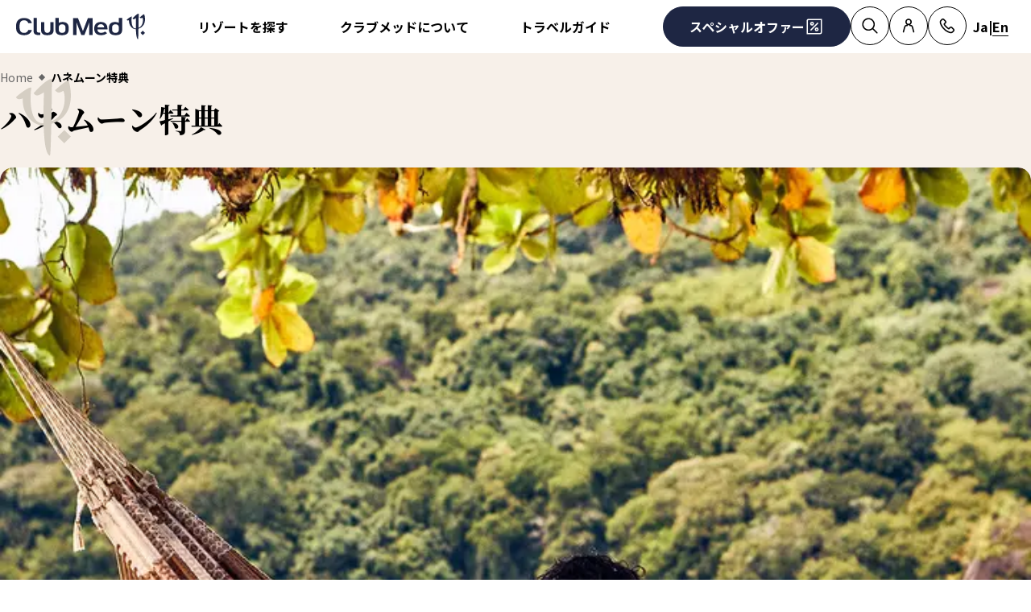

--- FILE ---
content_type: text/html; charset=utf-8
request_url: https://www.clubmed.co.jp/l/honeymoon
body_size: 70336
content:
<!DOCTYPE html><html dir="ltr" lang="ja-JP"><head><meta charSet="utf-8"/><meta name="viewport" content="width=device-width, initial-scale=1"/><link rel="preload" href="https://assets.dream.clubmed/pm_7531_702_702730-qxkd0pokwr.png" as="image"/><link rel="preload" as="image" imageSrcSet="https://production.media.dcx.clubmed/?url=https%3A%2F%2Fassets.dream.clubmed%2Fpm_7531_595_595167-5bia3kjthl-swhr.jpg&amp;format=webp&amp;width=300&amp;height=300&amp;quality=70 300w, https://production.media.dcx.clubmed/?url=https%3A%2F%2Fassets.dream.clubmed%2Fpm_7531_595_595167-5bia3kjthl-swhr.jpg&amp;format=webp&amp;width=600&amp;height=600&amp;quality=70 600w, https://production.media.dcx.clubmed/?url=https%3A%2F%2Fassets.dream.clubmed%2Fpm_7531_595_595167-5bia3kjthl-swhr.jpg&amp;format=webp&amp;width=720&amp;height=720&amp;quality=70 720w, https://production.media.dcx.clubmed/?url=https%3A%2F%2Fassets.dream.clubmed%2Fpm_7531_595_595167-5bia3kjthl-swhr.jpg&amp;format=webp&amp;width=780&amp;height=500&amp;quality=70 780w, https://production.media.dcx.clubmed/?url=https%3A%2F%2Fassets.dream.clubmed%2Fpm_7531_595_595167-5bia3kjthl-swhr.jpg&amp;format=webp&amp;width=1560&amp;height=1000&amp;quality=60 1560w, https://production.media.dcx.clubmed/?url=https%3A%2F%2Fassets.dream.clubmed%2Fpm_7531_595_595167-5bia3kjthl-swhr.jpg&amp;format=webp&amp;width=900&amp;height=900&amp;quality=85 900w" imageSizes="(min-width: 640px) 55vw, 85vw"/><link rel="stylesheet" href="/assets/_next/static/css/4daf1d97094ce8d2.css" data-precedence="next"/><link rel="stylesheet" href="/assets/_next/static/css/52641b536e840fb0.css" data-precedence="next"/><link rel="stylesheet" href="/assets/_next/static/css/af0752adf3c25b58.css" data-precedence="next"/><link rel="preload" as="script" fetchPriority="low" href="/assets/_next/static/chunks/webpack-1cf6e4b4538d7fce.js"/><script src="/assets/_next/static/chunks/87c73c54-4950fa923201ef88.js" async=""></script><script src="/assets/_next/static/chunks/1968-50fe70cf7ba9e175.js" async=""></script><script src="/assets/_next/static/chunks/main-app-0ec40ed5af72647c.js" async=""></script><script src="/assets/_next/static/chunks/app/global-error-929fe57cf9c295e0.js" async=""></script><script src="/assets/_next/static/chunks/1637-d8f5be6e89b85b2d.js" async=""></script><script src="/assets/_next/static/chunks/7679-20ccbb29cdd2c7b0.js" async=""></script><script src="/assets/_next/static/chunks/5021-c679618502916d01.js" async=""></script><script src="/assets/_next/static/chunks/9550-27621c64824bc2ac.js" async=""></script><script src="/assets/_next/static/chunks/6699-b87defcec376c04f.js" async=""></script><script src="/assets/_next/static/chunks/5898-7c39160e727cf5b1.js" async=""></script><script src="/assets/_next/static/chunks/5551-c945f8d83ffd6fd8.js" async=""></script><script src="/assets/_next/static/chunks/1718-c66630d7177b1484.js" async=""></script><script src="/assets/_next/static/chunks/6665-940d7148cd1c5698.js" async=""></script><script src="/assets/_next/static/chunks/7475-e86d33b88d643f1c.js" async=""></script><script src="/assets/_next/static/chunks/2935-667c7929673cacae.js" async=""></script><script src="/assets/_next/static/chunks/994-716d0a6f396e0750.js" async=""></script><script src="/assets/_next/static/chunks/8204-f412de4b7072a0ec.js" async=""></script><script src="/assets/_next/static/chunks/app/%5Blang%5D/l/%5B...slug%5D/page-743da5954956ff7f.js" async=""></script><script src="/assets/_next/static/chunks/2280-1e447ff659ae64ae.js" async=""></script><script src="/assets/_next/static/chunks/9762-b9ff5c679ad2390d.js" async=""></script><script src="/assets/_next/static/chunks/5842-c0193eeb70c7fc3e.js" async=""></script><script src="/assets/_next/static/chunks/app/layout-f391049aac44103a.js" async=""></script><script src="/assets/_next/static/chunks/708-0731ef982dd65085.js" async=""></script><script src="/assets/_next/static/chunks/7252-e1120919379e0fae.js" async=""></script><script src="/assets/_next/static/chunks/9485-60985b65d83d024d.js" async=""></script><script src="/assets/_next/static/chunks/4688-6cd39c074d19142b.js" async=""></script><script src="/assets/_next/static/chunks/4536-2d81223946538bf2.js" async=""></script><script src="/assets/_next/static/chunks/9554-a7d25afe13ae38c1.js" async=""></script><script src="/assets/_next/static/chunks/app/%5Blang%5D/page-a9f6430a95797a1b.js" async=""></script><script src="/assets/_next/static/chunks/app/error-a37985d68a20063a.js" async=""></script><link rel="preload" href="https://fonts.googleapis.com/css2?family=Noto+Sans+JP:wght@400;700&amp;family=Noto+Serif+JP:wght@700&amp;display=swap" as="style"/><link rel="preload" href="/__ENV.js" as="script"/><link rel="preload" as="image" imageSrcSet="https://production.media.dcx.clubmed/?url=https%3A%2F%2Fassets.dream.clubmed%2Fpm_7531_394_394360-ficq69sk1o-swhr.jpg&amp;format=webp&amp;width=300&amp;height=300&amp;quality=70 300w, https://production.media.dcx.clubmed/?url=https%3A%2F%2Fassets.dream.clubmed%2Fpm_7531_394_394360-ficq69sk1o-swhr.jpg&amp;format=webp&amp;width=600&amp;height=600&amp;quality=70 600w, https://production.media.dcx.clubmed/?url=https%3A%2F%2Fassets.dream.clubmed%2Fpm_7531_394_394360-ficq69sk1o-swhr.jpg&amp;format=webp&amp;width=900&amp;height=900&amp;quality=85 900w"/><link rel="preload" as="image" imageSrcSet="https://assets.dream.clubmed/pm_7531_595_595167-5bia3kjthl-swhr.jpg" imageSizes="calc(100vw - 40px)"/><link rel="preconnect" href="https://fonts.googleapis.com"/><link rel="preconnect" href="https://fonts.gstatic.com" crossorigin="anonymous"/><link rel="preconnect" href="https://production.media.dcx.clubmed/"/><link rel="icon" href="/favicon-dark.ico" media="(prefers-color-scheme: dark)"/><link rel="icon" href="/favicon-light.ico" media="(prefers-color-scheme: light)"/><link as="image" href="https://assets.dream.clubmed/pm_7531_595_595167-5bia3kjthl-swhr.jpg" imageSizes="calc(100vw - 40px)" imageSrcSet="https://assets.dream.clubmed/pm_7531_595_595167-5bia3kjthl-swhr.jpg" rel="preload"/><title>ハネムーン特典｜オールインクルーシブ・リゾートならクラブメッド</title><meta name="description" content="最高のハネムーンをクラブメッドで。ふたりだけの時間を特別なものに。クラブメッドの「オールインクルーシブ」でふたりの時間をサポート。ハネムーン特典もご用意しています。今すぐご予約を。
"/><meta name="robots" content="max-image-preview:standard, max-snippet:-1, max-video-preview:-1"/><link rel="alternate" hrefLang="de-DE" href="https://www.clubmed.de/l/sommerurlaub/flitterwochen"/><link rel="alternate" hrefLang="en-AU" href="https://www.clubmed.com.au/l/honeymoon"/><link rel="alternate" hrefLang="en-CA" href="https://www.clubmed.ca/l/honeymoon"/><link rel="alternate" hrefLang="en-CN" href="https://www.clubmed.com.cn/l/honeymoon?locale=en-CN"/><link rel="alternate" hrefLang="en-HK" href="https://www.clubmed.com.hk/l/honeymoon"/><link rel="alternate" hrefLang="en-ID" href="https://www.clubmed.co.id/l/honeymoon"/><link rel="alternate" hrefLang="en-IN" href="https://www.clubmed.asia/l/honeymoon"/><link rel="alternate" hrefLang="en-JP" href="https://www.clubmed.co.jp/l/honeymoon?locale=en-JP"/><link rel="alternate" hrefLang="en-MY" href="https://www.clubmed.com.my/l/honeymoon"/><link rel="alternate" hrefLang="en-NZ" href="https://www.clubmed.co.nz/l/honeymoon"/><link rel="alternate" hrefLang="en-SG" href="https://www.clubmed.com.sg/l/honeymoon"/><link rel="alternate" hrefLang="en-TH" href="https://www.clubmed.co.th/l/honeymoon"/><link rel="alternate" hrefLang="en-US" href="https://www.clubmed.us/l/honeymoon"/><link rel="alternate" hrefLang="en-ZA" href="https://www.clubmed.co.za/l/honeymoon"/><link rel="alternate" hrefLang="fr-BE" href="https://www.clubmed.be/l/voyage-de-noces"/><link rel="alternate" hrefLang="fr-CH" href="https://www.clubmed.ch/l/voyage-de-noces"/><link rel="alternate" hrefLang="fr-FR" href="https://www.clubmed.fr/l/voyage-de-noces"/><link rel="alternate" hrefLang="ja-JP" href="https://www.clubmed.co.jp/l/honeymoon"/><link rel="alternate" hrefLang="pt-BR" href="https://www.clubmed.com.br/l/lua-de-mel"/><link rel="alternate" hrefLang="pt-PT" href="https://www.clubmed.pt/l/lua-de-mel"/><link rel="alternate" hrefLang="ru-RU" href="https://www.clubmed.ru/l/honeymoon"/><link rel="alternate" hrefLang="th-TH" href="https://www.clubmed.co.th/l/honeymoon?locale=th-TH"/><link rel="alternate" hrefLang="tr-TR" href="https://www.clubmed.com.tr/l/balayi-tatili"/><link rel="alternate" hrefLang="uk-UA" href="https://www.clubmed.ua/l/honeymoon"/><link rel="alternate" hrefLang="zh-CN" href="https://www.clubmed.com.cn/l/honeymoon"/><link rel="alternate" hrefLang="zh-HK" href="https://www.clubmed.com.hk/l/honeymoon?locale=zh-HK"/><link rel="alternate" hrefLang="zh-TW" href="https://www.clubmed.com.tw/l/honeymoon"/><link rel="canonical" href="https://www.clubmed.co.jp/l/honeymoon"/><meta property="og:title" content="ハネムーン特典｜オールインクルーシブ・リゾートならクラブメッド"/><meta property="og:description" content="最高のハネムーンをクラブメッドで。ふたりだけの時間を特別なものに。クラブメッドの「オールインクルーシブ」でふたりの時間をサポート。ハネムーン特典もご用意しています。今すぐご予約を。
"/><meta property="og:locale" content="ja_JP"/><meta property="og:site_name" content="Club Med"/><meta property="og:type" content="website"/><meta property="og:url" content="https://www.clubmed.co.jp/l/honeymoon"/><meta property="og:image" content="https://assets.dream.clubmed/pm_7531_595_595167-5bia3kjthl-swhr.jpg"/><meta property="og:image:alt" content=""/><meta property="og:image:height" content="900"/><meta property="og:image:width" content="900"/><meta name="twitter:card" content="summary_large_image"/><meta name="twitter:title" content="ハネムーン特典｜オールインクルーシブ・リゾートならクラブメッド"/><meta name="twitter:description" content="最高のハネムーンをクラブメッドで。ふたりだけの時間を特別なものに。クラブメッドの「オールインクルーシブ」でふたりの時間をサポート。ハネムーン特典もご用意しています。今すぐご予約を。
"/><meta name="twitter:image" content="https://assets.dream.clubmed/pm_7531_595_595167-5bia3kjthl-swhr.jpg"/><meta name="twitter:image:alt" content=""/><link rel="stylesheet" href="https://fonts.googleapis.com/css2?family=Noto+Sans+JP:wght@400;700&amp;family=Noto+Serif+JP:wght@700&amp;display=swap"/><style>:root {
--font-family-sans: Noto Sans JP;
--font-family-serif: Noto Serif JP;
}</style><script src="/assets/_next/static/chunks/polyfills-42372ed130431b0a.js" noModule=""></script></head><body><script>(self.__next_s=self.__next_s||[]).push(["/__ENV.js",{}])</script><noscript><iframe title="gtmIframe" src="https://www.googletagmanager.com/ns.html?id=GTM-K4T9XZJP" height="0" width="0" style="display:none;visibility:hidden"></iframe></noscript><noscript><iframe title="gtmIframe" src="https://www.clubmed.co.jp/metrics/ns.html?id=GTM-N83KGJBT" height="0" width="0" style="display:none;visibility:hidden"></iframe></noscript><div class="relative isolate z-5 sr-only !fixed flex focus-within:not-sr-only" id="skip-links"></div><div class="isolate"><div data-rht-toaster="" style="position:fixed;z-index:9999;top:16px;left:16px;right:16px;bottom:16px;pointer-events:none;inset:0;isolation:isolate"></div><header __typename="Header" id="header" class="flex items-center justify-between gap-x-8 overflow-x-clip bg-white p-8 ps-20 lg:px-20 relative isolate z-5" role="banner"><a href="/" data-tracking="{&quot;event&quot;:&quot;click_header&quot;,&quot;event_click&quot;:{&quot;detail_click&quot;:&quot;main_logo&quot;}}" class="w-120 md:w-160"><span class="sr-only">Club Med Luxury All Inclusive Resorts &amp; Holiday Packages<span aria-hidden="true"> <!-- -->Club Med Luxury All Inclusive Resorts &amp; Holiday Packages</span></span><span aria-hidden="true" class="inline-block w-16 shrink-0 align-middle text-inherit text-ultramarine" data-testid="icon-ClubMed" style="aspect-ratio:5;width:100%"><svg style="rotate:0deg" viewBox="0 0 120 24"><use xlink:href="/assets/_next/static/icons/7a89086e684b49d7240c534d4d77fb43/ClubMed.svg#ClubMed"></use></svg></span></a><nav aria-hidden="false" class="hidden items-center gap-x-12 px-8 lg:flex" role="navigation"><div><a aria-haspopup="true" href="/s" id="_R_36sdb_" class="flex button button-outline button-black button-pill button-medium !border-0 cursor-pointer" data-name="ButtonAnchor">リゾートを探す</a><div class="absolute inset-x-0 top-full bg-white px-20 py-40 hidden"><div class="mx-auto flex w-fit flex-col"><div aria-labelledby="_R_36sdb_" class="mb-24 flex columns-5 gap-x-40" data-testid="menu" id="_R_36sdbH1_"><div class="break-inside-avoid-column space-y-32 text-b3"><div><p aria-level="2" role="heading"><a class="block font-bold" data-testid="menuitem" href="/r/石垣島/y">沖縄</a></p><ul class="mt-20 space-y-8"><li><a data-testid="menuitem" href="/r/石垣島/y">石垣島 カビラ</a></li></ul></div><div><p aria-level="2" role="heading"><a class="block font-bold" data-testid="menuitem" href="/d/hokkaido-ski">北海道（冬）</a></p><ul class="mt-20 space-y-8"><li><a data-testid="menuitem" href="/r/キロロ・グランド/w">キロロ グランド（冬）</a></li><li><a data-testid="menuitem" href="/r/キロロ・ピーク/w">キロロ ピーク（冬）</a></li><li><a data-testid="menuitem" href="/r/北海道トマム/w">トマム（冬）</a></li><li><a data-testid="menuitem" href="/r/北海道サホロ/w">サホロ（冬）</a></li></ul></div><div><p aria-level="2" role="heading"><a class="block font-bold" data-testid="menuitem" href="/d/hokkaido-summer">北海道（夏）</a></p><ul class="mt-20 space-y-8"><li><a data-testid="menuitem" href="/r/キロロ・グランド/s">キロロ グランド（夏）</a></li><li><a data-testid="menuitem" href="/r/北海道トマム/s">トマム（夏）</a></li></ul></div></div><div class="break-inside-avoid-column space-y-32 text-b3"><div><p aria-level="2" role="heading"><a class="block font-bold" data-testid="menuitem" href="/d/アジアリゾート">アジア</a></p><ul class="mt-20 space-y-8"><li><a data-testid="menuitem" href="/r/バリ/y">インドネシア バリ</a></li><li><a data-testid="menuitem" href="/r/ビンタン/y">インドネシア ビンタン</a></li><li><a data-testid="menuitem" href="/r/プーケット/y">タイ プーケット</a></li><li><a data-testid="menuitem" href="/r/チェラティンビーチ/y">マレーシア チェラティンビーチ</a></li><li><a data-testid="menuitem" href="/d/中国">中国</a></li></ul></div><div><p aria-level="2" role="heading"><a class="block font-bold" data-testid="menuitem">インド洋</a></p><ul class="mt-20 space-y-8"><li><a data-testid="menuitem" href="/d/インド洋/モルディブ">モルディブ</a></li><li><a data-testid="menuitem" href="/d/インド洋/モーリシャス">モーリシャス</a></li><li><a data-testid="menuitem" href="/r/セーシェル/y">セーシェル</a></li></ul></div></div><div class="break-inside-avoid-column space-y-32 text-b3"><div><p aria-level="2" role="heading"><a class="block font-bold" data-testid="menuitem" href="/d/ヨーロッパ・アフリカ">ヨーロッパ・アフリカ</a></p><ul class="mt-20 space-y-8"><li><a data-testid="menuitem" href="/s?search=フランス">フランス</a></li><li><a data-testid="menuitem" href="/s?search=イタリア">イタリア</a></li><li><a data-testid="menuitem" href="/s?search=スペイン">スペイン</a></li><li><a data-testid="menuitem" href="/s?search=ギリシャ">ギリシャ</a></li><li><a data-testid="menuitem" href="/s?search=ポルトガル">ポルトガル</a></li><li><a data-testid="menuitem" href="/s?search=トルコ">トルコ</a></li><li><a data-testid="menuitem" href="/r/south-africa-beach-and-safari/y">南アフリカ</a></li><li><a data-testid="menuitem" href="/s?search=モロッコ">モロッコ</a></li><li><a data-testid="menuitem" href="/s?search=チュニジア">チュニジア</a></li><li><a data-testid="menuitem" href="/s?search=セネガル">セネガル</a></li></ul></div></div><div class="break-inside-avoid-column space-y-32 text-b3"><div><p aria-level="2" role="heading"><a class="block font-bold" data-testid="menuitem" href="/d/ヨーロッパアルプス">アルプス</a></p><ul class="mt-20 space-y-8"><li><a data-testid="menuitem" href="/d/ヨーロッパアルプス/フランス">フランス アルプス</a></li><li><a data-testid="menuitem" href="/r/プラジェラート/w">イタリア アルプス</a></li><li><a data-testid="menuitem" href="/r/サン・モリッツ・ロイソレイ/y">スイス アルプス</a></li></ul></div><div><p aria-level="2" role="heading"><a class="block font-bold" data-testid="menuitem" href="/d/中南米・北米・カリブ海">中南米・北米・カリブ海</a></p><ul class="mt-20 space-y-8"><li><a data-testid="menuitem" href="/s?search=カナダ">カナダ</a></li><li><a data-testid="menuitem" href="/s?search=メキシコ">メキシコ</a></li><li><a data-testid="menuitem" href="/d/中南米・北米・カリブ海/カリブ海">カリブ海</a></li><li><a data-testid="menuitem" href="/s?search=ブラジル">ブラジル</a></li></ul></div></div><div class="break-inside-avoid-column space-y-32 text-b3"><div><p aria-level="2" role="heading"><a class="block font-bold" data-testid="menuitem" href="/l/exclusive-collection">エクスクルーシブ・コレクション</a></p><ul class="mt-20 space-y-8"><li><a data-testid="menuitem" href="/r/フィノールヴィラ/y">フィノールヴィラ モルディブ</a></li><li><a data-testid="menuitem" href="/r/クラブメッド・アルビオンヴィラ/y">アルビオンヴィラ</a></li><li><a data-testid="menuitem" href="/r/ヴァルモレル・シャレー/w">ヴァルモレル シャレー</a></li><li><a data-testid="menuitem" href="/r/グランマシフ・サモアン・モリヨン・シャレー/w">グランマシフ サモアン モリヨン シャレー</a></li><li><a data-testid="menuitem" href="/r/セーシェル/y">セーシェル</a></li><li><a data-testid="menuitem" href="/r/クラブメッド・アルビオン/y">アルビオン</a></li><li><a data-testid="menuitem" href="/r/シチリア島チェファル/y">シチリア島チェファル</a></li><li><a data-testid="menuitem" href="/r/ヴァルディゼール/w">ヴァルディゼール</a></li><li><a data-testid="menuitem" href="/r/キロロ・ピーク/w">キロロ ピーク（冬）</a></li></ul></div><div><p aria-level="2" role="heading"><a class="block font-bold" data-testid="menuitem" href="/l/cruise">クルーズ</a></p><ul class="mt-20 space-y-8"><li><a data-testid="menuitem" href="/l/cruise">クラブメッド 2</a></li></ul></div></div></div></div><a href="/l/tripadvisor-award" target="_self" class="bg-black text-white before:absolute before:inset-0 before:bg-black/40 before:-z-1 group relative isolate flex aspect-horizontal flex-col items-center gap-y-8 overflow-hidden rounded-16 bg-cover bg-center px-28 py-32 text-center mx-auto max-w-360" data-name="PushAnimation" style="background-image:url(https://production.media.dcx.clubmed/?url=https%3A%2F%2Fassets.dream.clubmed%2Fpm_7531_607_607107-hknn1jokrj-swhr.jpg&amp;format=webp&amp;width=720&amp;height=456&amp;quality=50)"><p class="font-serif text-h3">トリップアドバイザー</p><p class="text-b3">トラベラーズチョイス アワード 2025</p><span class="flex button button-solid button-white button-pill button-medium mt-auto" data-name="FakeButton">受賞施設一覧</span></a></div></div><div><a aria-haspopup="true" href="/l/hub-discover" id="_R_56sdb_" class="flex button button-outline button-black button-pill button-medium !border-0 cursor-pointer" data-name="ButtonAnchor">クラブメッドについて</a><div class="absolute inset-x-0 top-full bg-white px-20 py-40 hidden"><div class="mx-auto flex w-fit flex-col"><div aria-labelledby="_R_56sdb_" class="mb-24 flex columns-5 gap-x-40" data-testid="menu" id="_R_56sdbH1_"><div class="break-inside-avoid-column space-y-32 text-b3"><div><p aria-level="2" role="heading"><a class="block font-bold" data-testid="menuitem" href="/l/brand-heritage">クラブメッドの歴史</a></p><ul class="mt-20 space-y-8"><li><a data-testid="menuitem" href="/l/brand-heritage">75年のバカンスの軌跡 </a></li></ul></div></div><div class="break-inside-avoid-column space-y-32 text-b3"><div><p aria-level="2" role="heading"><a class="block font-bold" data-testid="menuitem" href="/l/hub-discover">至福のバカンス体験</a></p><ul class="mt-20 space-y-8"><li><a data-testid="menuitem" href="/l/all-inclusive">オールインクルーシブ</a></li><li><a data-testid="menuitem" href="/l/kids">キッズプログラム</a></li><li><a data-testid="menuitem" href="/l/sports">スポーツ &amp; アクティビティ​</a></li><li><a data-testid="menuitem" href="/l/foodies-delight">究極のグルメ体験</a></li><li><a data-testid="menuitem" href="/l/wellness">スパ &amp; リラクゼーション</a></li><li><a data-testid="menuitem" href="/l/exclusive-collection">エクスクルーシブ・コレクション</a></li></ul></div></div><div class="break-inside-avoid-column space-y-32 text-b3"><div><p aria-level="2" role="heading"><a class="block font-bold" data-testid="menuitem" href="/great-members">ロイヤリティプログラム</a></p><ul class="mt-20 space-y-8"><li><a data-testid="menuitem" href="/great-members">グレートメンバーズプログラム</a></li><li><a data-testid="menuitem" href="/l/referral-rewards-program">お友達紹介プログラム</a></li></ul></div><div><p aria-level="2" role="heading"><a class="block font-bold" data-testid="menuitem">パンフレット</a></p><ul class="mt-20 space-y-8"><li><a data-testid="menuitem" href="/l/brochure">リゾートパンフレット</a></li></ul></div></div><div class="break-inside-avoid-column space-y-32 text-b3"><div><p aria-level="2" role="heading"><a class="block font-bold" data-testid="menuitem" href="/me/l/meetings-and-events">社員旅行・団体旅行</a></p><ul class="mt-20 space-y-8"><li><a data-testid="menuitem" href="/me/l/meetings-and-events">お問い合わせ</a></li></ul></div></div></div></div><a href="/l/zico-10-camp-kiroro-grand" target="_self" class="bg-black text-white before:absolute before:inset-0 before:bg-black/40 before:-z-1 group relative isolate flex aspect-horizontal flex-col items-center gap-y-8 overflow-hidden rounded-16 bg-cover bg-center px-28 py-32 text-center mx-auto max-w-360" data-name="PushAnimation" style="background-image:url(https://production.media.dcx.clubmed/?url=https%3A%2F%2Fassets.dream.clubmed%2Fpm_7531_719_719052-jbkiyaoivi-swhr.jpg&amp;format=webp&amp;width=720&amp;height=456&amp;quality=50)"><p class="font-serif text-h3">ジーコ10キャンプ</p><p class="text-b3">キロロ グランドで世界レベルのサッカートレーニングを体験しよう！
</p><span class="flex button button-solid button-white button-pill button-medium mt-auto" data-name="FakeButton">詳しくはこちら</span></a></div></div><div><a aria-haspopup="true" href="#" id="_R_76sdb_" class="flex button button-outline button-black button-pill button-medium !border-0 cursor-default" data-name="ButtonAnchor">トラベルガイド</a><div class="absolute inset-x-0 top-full bg-white px-20 py-40 hidden"><div class="mx-auto flex w-fit flex-col"><div aria-labelledby="_R_76sdb_" class="mb-24 flex columns-5 gap-x-40" data-testid="menu" id="_R_76sdbH1_"><div class="break-inside-avoid-column space-y-32 text-b3"><div><p aria-level="2" role="heading"><a class="block font-bold" data-testid="menuitem">特集・目的別ガイド</a></p><ul class="mt-20 space-y-8"><li><a data-testid="menuitem" href="/l/ideal-for-families">家族旅行</a></li><li><a data-testid="menuitem" href="/l/for-couple">カップル旅行・ハネムーン</a></li><li><a data-testid="menuitem" href="/d/hokkaido-ski">北海道スキー旅行</a></li><li><a data-testid="menuitem" href="/l/festive-season">クリスマス・年末年始</a></li></ul></div></div><div class="break-inside-avoid-column space-y-32 text-b3"><div><p aria-level="2" role="heading"><a class="block font-bold" data-testid="menuitem">旅行の準備・FAQ</a></p><ul class="mt-20 space-y-8"><li><a data-testid="menuitem" href="/l/first-clubmed-holiday">初めてのクラブメッド</a></li><li><a data-testid="menuitem" href="/l/web">ご出発までの流れ</a></li><li><a data-testid="menuitem" href="/l/app">My Club Medアプリ</a></li><li><a data-testid="menuitem" href="/l/facilitate-your-arrival">Facilitate Your Arrivalサービス</a></li><li><a data-testid="menuitem" href="/l/faq?faq=open">よくあるご質問（FAQ）</a></li></ul></div></div><div class="break-inside-avoid-column space-y-32 text-b3"><div><p aria-level="2" role="heading"><a class="block font-bold" data-testid="menuitem" href="/l/flight-packages">飛行機付きパッケージプラン</a></p><ul class="mt-20 space-y-8"><li><a data-testid="menuitem" href="/l/flight-packages">パッケージプランについて</a></li><li><a data-testid="menuitem" href="/l/web">出発案内・空港情報について</a></li></ul></div><div><p aria-level="2" role="heading"><a class="block font-bold" data-testid="menuitem" href="/l/cruise">クルーズ</a></p><ul class="mt-20 space-y-8"><li><a data-testid="menuitem" href="/l/cruise">クラブメッド 2</a></li></ul></div></div><div class="break-inside-avoid-column space-y-32 text-b3"><div><p aria-level="2" role="heading"><a class="block font-bold" data-testid="menuitem" href="/o">スペシャルオファー</a></p><ul class="mt-20 space-y-8"><li><a data-testid="menuitem" href="/o">お得なオファー一覧</a></li><li><a data-testid="menuitem" href="/l/referral-rewards-program">お友達紹介プログラム</a></li></ul></div></div></div></div></div></div></nav><div class="flex gap-x-8"><div class="relative inline-block"><a href="/o" class="flex button button-solid button-ultramarine button-circle button-medium md:button-pill" data-name="ButtonAnchor"><span class="sr-only md:not-sr-only">スペシャルオファー</span><span aria-hidden="true" class="inline-block w-16 shrink-0 align-middle text-inherit" data-testid="icon-SpecialOffersPercent" style="aspect-ratio:1;width:24px"><svg style="rotate:0deg" viewBox="0 0 30 30"><use xlink:href="/assets/_next/static/icons/e211b987e9475dde61c1d162e7b5d1f5/SpecialOffersPercent.svg#SpecialOffersPercent"></use></svg></span></a></div><a data-tracking="{&quot;event&quot;:&quot;click_header&quot;,&quot;event_click&quot;:{&quot;detail_click&quot;:&quot;search&quot;}}" href="/s" title="検索" class="flex button button-outline button-black button-circle button-medium hidden lg:flex" data-name="ButtonAnchor"><span class="sr-only">検索</span><span aria-hidden="true" class="inline-block w-16 shrink-0 align-middle text-inherit" data-testid="icon-Search" style="aspect-ratio:1;width:24px"><svg style="rotate:0deg" viewBox="0 0 30 30"><use xlink:href="/assets/_next/static/icons/87aba045b26292add05db1238f709b4c/Search.svg#Search"></use></svg></span></a><div><button type="button" aria-expanded="false" aria-label="顧客アカウント" title="顧客アカウント" class="flex button button-outline button-black button-circle button-medium" data-name="Button"><span aria-hidden="true" class="inline-block w-16 shrink-0 align-middle text-inherit" data-testid="icon-PeopleSingle" style="aspect-ratio:1;width:24px"><svg style="rotate:0deg" viewBox="0 0 30 30"><use xlink:href="/assets/_next/static/icons/316e5cba044bb950c85c70ed3558d6d0/PeopleSingle.svg#PeopleSingle"></use></svg></span></button><div aria-hidden="true" class="fixed inset-x-0 bottom-0 top-[--main-mobile-top-offset] z-1 overflow-y-auto border border-lightGrey bg-white transition-transform/opacity duration-500 transition-discrete md:absolute md:inset-x-auto md:bottom-auto md:end-20 md:top-80 md:w-420 md:rounded-16 p-20 pointer-events-none -translate-x-full opacity-0" inert="" role="dialog"><div class="mb-12 font-serif text-h5" aria-level="4" role="heading">会員ページ・予約照会</div><p class="mb-20 text-b4">予約情報やプロフィール情報の確認・管理、その他会員向けサービスのご利用は、G.M番号（会員番号）またはメールアドレスで会員ページにログインしてください。
会員アカウントをお持ちでない場合は、予約番号と名前でログインいただけます。
会員ページでは下記手続きが可能です。
- 残金のお支払い
- 送迎に必要な情報のご登録　
- 有料アクティビティ・サービスのご予約</p><a href="https://accounts.clubmed.com/authorize?client_id=5633b99b-b908-4d59-8249-0ec73e734714&amp;redirect_uri=https%3A%2F%2Fwww.clubmed.fr%2F_graphql%2Fsignin-redirect&amp;response_type=code&amp;state=N4IgFg9gtgpg%2BgVwE4EsQC5wBcsAcDO6A9EQO7kB0AxgDYIBGsAJtRBQFa5EgA0ISMJigFUsiVBmx5CJcqWp1Gg1hy4BDKlQgIAdll4hcAgG4pt%2BcWkxgcBYmUq0GzFZ24BfIA&amp;scope=openid+profile+email+clubmed&amp;locale=ja-JP" class="flex button button-solid button-saffron button-pill button-medium mb-40 ms-auto w-fit" data-name="ButtonAnchor">ログイン</a><div class="text-b4 font-semibold"><p>クラブメッドが初めての方は</p><a href="https://accounts.clubmed.com/createAccount?client_id=5633b99b-b908-4d59-8249-0ec73e734714&amp;redirect_uri=https%3A%2F%2Fwww.clubmed.fr%2F_graphql%2Fsignin-redirect&amp;response_type=code&amp;state=N4IgFg9gtgpg%2BgVwE4EsQC5wBcsAcDO6A9EQO7kB0AxgDYIBGsAJtRBQFa5EgA0ISMJigFUsiVBmx5CJcqWp1Gg1hy4BDKlQgIAdll4hcAgG4pt%2BcWkxgcBYmUq0GzFZ24BfIA&amp;scope=openid+profile+email+clubmed&amp;locale=ja-JP" class="link-container decoration-none cursor-pointer text-inherit" data-name="Link"><span class="link-underline">ア</span><span class="hoverable link-underline transition-bg-size duration-1000">カウント新規作成</span></a></div></div></div><div><button type="button" aria-expanded="false" aria-label="お問い合わせ" title="お問い合わせ" class="flex button button-outline button-black button-circle button-medium" data-name="Button"><span aria-hidden="true" class="inline-block w-16 shrink-0 align-middle text-inherit" data-testid="icon-Phone" style="aspect-ratio:1;width:24px"><svg style="rotate:0deg" viewBox="0 0 30 30"><use xlink:href="/assets/_next/static/icons/043804a25b504677070f4df38856103b/Phone.svg#Phone"></use></svg></span></button><div aria-hidden="true" class="fixed inset-x-0 bottom-0 top-[--main-mobile-top-offset] z-1 overflow-y-auto border border-lightGrey bg-white transition-transform/opacity duration-500 transition-discrete md:absolute md:inset-x-auto md:bottom-auto md:end-20 md:top-80 md:w-420 md:rounded-16 p-20 pointer-events-none -translate-x-full opacity-0" inert="" role="dialog"><div class="mb-12 font-serif text-h5" aria-level="4" role="heading">コンタクトセンター（通話無料）</div><p class="mb-8 text-b4 font-semibold">予約の変更・取消、送迎の手配などの各種ご依頼・お問い合わせは画面右下のAIチャットでも承りますので、電話が混み合う場合はぜひご活用ください。</p><a class="mb-20 flex gap-12" data-name="contactCard" data-tracking="{&quot;event&quot;:&quot;click_header&quot;,&quot;event_click&quot;:{&quot;detail_click&quot;:&quot;click_to_call&quot;,&quot;url_redirect&quot;:&quot;tel:0120-790-863&quot;}}" href="tel:0120-790-863" rel="noreferrer" target="_self"><span class="inline-flex aspect-square shrink-0 items-center justify-center overflow-hidden rounded-full border size-48 bg-transparent border-black text-black" data-name="Chip"><span aria-hidden="true" class="inline-block w-16 shrink-0 align-middle text-inherit" data-testid="icon-Phone" style="aspect-ratio:1;width:24px"><svg style="rotate:0deg" viewBox="0 0 30 30"><use xlink:href="/assets/_next/static/icons/043804a25b504677070f4df38856103b/Phone.svg#Phone"></use></svg></span></span><div class="space-y-8 font-sans"><p class="text-b3 font-semibold underline">0120-790-863</p><div class="text-b4 prose"><p>営業時間：月～土 / 10:00～18:30　日 / 休</p>
</div></div></a></div></div><div aria-hidden="true" inert=""><button type="button" aria-expanded="false" class="flex button button-outline button-black button-circle button-medium lg:hidden" data-name="Button"><span class="sr-only">Open menu</span><span aria-hidden="true" class="inline-block w-16 shrink-0 align-middle text-inherit" data-testid="icon-SearchIn" style="aspect-ratio:1;width:30px"><svg style="rotate:0deg" viewBox="0 0 30 30"><use xlink:href="/assets/_next/static/icons/182aff7a7414bec7aa111700bc03d33e/SearchIn.svg#SearchIn"></use></svg></span></button><div class="fixed inset-x-0 bottom-0 top-[--main-mobile-top-offset] isolate z-1 overflow-y-auto bg-white transition-transform/opacity duration-500 transition-discrete -translate-x-full opacity-0" data-name="mobile-menu"></div></div><div data-name="Languages" class="mx-8 hidden items-center gap-4 font-sans text-b3 font-semibold md:flex"><span class="capitalize">ja</span><span>|</span><a href="/?locale=en-JP" class="link-container decoration-none cursor-pointer text-inherit capitalize" data-name="Link"><span class="link-underline">e</span><span class="hoverable link-underline transition-bg-size duration-1000">n</span></a></div></div></header><main id="main" role="main" tabindex="-1"><section aria-labelledby="_S_2_" class="overflow-hidden bg-gradient-to-t from-white from-[5rem] to-[5rem] to-lightSand mb-40 xl:mb-80"><div class="page-container-medium relative isolate z-1 flex flex-col gap-20 pt-20 text-black"><nav aria-label="Breadcrumb" class="overflow-hidden"><ul class="scrollbar-hidden flex items-center overflow-x-auto font-sans text-b4"><li class="flex shrink-0 items-center text-middleGrey"><a href="/">Home</a><span aria-hidden="true" class="inline-block w-16 shrink-0 align-middle text-inherit mx-4" data-testid="icon-Diamond" style="aspect-ratio:1;width:14px"><svg style="rotate:0deg" viewBox="0 0 30 30"><use xlink:href="/assets/_next/static/icons/7d01a6232d26912e1455bb3eb6aaf259/Diamond.svg#Diamond"></use></svg></span></li><li aria-current="page" class="flex shrink-0 items-center font-bold text-black">ハネムーン特典</li></ul></nav><h1 class="pt-20 font-serif text-h3 lg:text-h2" id="_S_2_">ハネムーン特典</h1><span aria-hidden="true" class="inline-block w-16 shrink-0 align-middle text-inherit max-w-120 max-h-full absolute start-full hidden sm:inline-block text-white md:text-sand" data-testid="icon-Trident" style="aspect-ratio:1;width:100%"><svg style="rotate:0deg" viewBox="0 0 30 30"><use xlink:href="/assets/_next/static/icons/f6af12599ba206ab5372aff5f6e4432c/Trident.svg#Trident"></use></svg></span></div><div class="relative isolate flex h-full items-center mt-20 lg:mt-40"><div class="w-full px-[--small-container-margin] overflow-hidden"><div class="gap-12 md:gap-40 auto-cols-full grid grid-flow-col !transform-none"><div aria-label="1/1" class="overflow-hidden rounded-16 bg-white aspect-square sm:aspect-horizontal group/carousel-item is-visible is-snapped" aria-hidden="false"><img __typename="Picture" src="https://production.media.dcx.clubmed/?url=https%3A%2F%2Fassets.dream.clubmed%2Fpm_7531_595_595167-5bia3kjthl-swhr.jpg&amp;format=webp&amp;width=300&amp;height=300&amp;quality=70" srcSet="https://production.media.dcx.clubmed/?url=https%3A%2F%2Fassets.dream.clubmed%2Fpm_7531_595_595167-5bia3kjthl-swhr.jpg&amp;format=webp&amp;width=300&amp;height=300&amp;quality=70 300w, https://production.media.dcx.clubmed/?url=https%3A%2F%2Fassets.dream.clubmed%2Fpm_7531_595_595167-5bia3kjthl-swhr.jpg&amp;format=webp&amp;width=600&amp;height=600&amp;quality=70 600w, https://production.media.dcx.clubmed/?url=https%3A%2F%2Fassets.dream.clubmed%2Fpm_7531_595_595167-5bia3kjthl-swhr.jpg&amp;format=webp&amp;width=720&amp;height=720&amp;quality=70 720w, https://production.media.dcx.clubmed/?url=https%3A%2F%2Fassets.dream.clubmed%2Fpm_7531_595_595167-5bia3kjthl-swhr.jpg&amp;format=webp&amp;width=780&amp;height=500&amp;quality=70 780w, https://production.media.dcx.clubmed/?url=https%3A%2F%2Fassets.dream.clubmed%2Fpm_7531_595_595167-5bia3kjthl-swhr.jpg&amp;format=webp&amp;width=1560&amp;height=1000&amp;quality=60 1560w, https://production.media.dcx.clubmed/?url=https%3A%2F%2Fassets.dream.clubmed%2Fpm_7531_595_595167-5bia3kjthl-swhr.jpg&amp;format=webp&amp;width=900&amp;height=900&amp;quality=85 900w" class="pointer-events-none size-full rounded-16 object-cover opacity-40 transition-opacity group-[.is-snapped]/carousel-item:opacity-100 duration-500" sizes="(min-width: 640px) 55vw, 85vw" alt="" decoding="auto" draggable="false" loading="eager"/></div></div></div></div></section><section class="page-container-xsmall mb-40 xl:mb-80 page-section"><h2 class="page-section-title mb-20">最高のハネムーンをクラブメッドで</h2><div class="min-h-92 text-b3 overflow-clip transition-all duration-500" style="--height:0px"><div class="line-clamp-4" id="_S_3_"><div class="min-h-92 text-b3 prose"><p>旅の計画や手配のストレスなしで、楽園へ逃避行。ふたりだけの時間を楽しみ、特別なハネムーンの思い出を作りましょう。他に類をみない究極の「オールインクルーシブ」でふたりの時間をサポートします。最高のリゾートで、最高のハネムーンをお楽しみください。</p>
</div></div></div></section><section __typename="EventAnimation" class="mx-auto w-full max-w-[60rem] px-0 md:px-20 mb-40 xl:mb-80"><div class="@container/info-slider" data-name="InfoSlider" role="region"><div class="relative isolate @2xl/info-slider:px-70"><div class="overflow-hidden rounded-16"><div class="px-20 @2xl/info-slider:px-0 overflow-hidden"><div class="auto-cols-full gap-12 @2xl/info-slider:gap-40 grid grid-flow-col !transform-none"><div aria-hidden="false" class="group/carousel-item is-visible is-snapped"><article __typename="EventAnimationCard" id="_S_4_-0" class="relative min-h-160 rounded-16 p-20 bg-ultramarine text-white @container/paragraph"><div class="flex flex-col gap-20 @lg/paragraph:flex-row items-start"><img __typename="Picture" src="https://production.media.dcx.clubmed/?url=https%3A%2F%2Fassets.dream.clubmed%2Fpm_7531_607_607251-bys9tyydvn-swhr.jpg&amp;format=webp&amp;width=300&amp;height=300&amp;quality=70" srcSet="https://production.media.dcx.clubmed/?url=https%3A%2F%2Fassets.dream.clubmed%2Fpm_7531_607_607251-bys9tyydvn-swhr.jpg&amp;format=webp&amp;width=300&amp;height=300&amp;quality=70 300w, https://production.media.dcx.clubmed/?url=https%3A%2F%2Fassets.dream.clubmed%2Fpm_7531_607_607251-bys9tyydvn-swhr.jpg&amp;format=webp&amp;width=600&amp;height=600&amp;quality=70 600w, https://production.media.dcx.clubmed/?url=https%3A%2F%2Fassets.dream.clubmed%2Fpm_7531_607_607251-bys9tyydvn-swhr.jpg&amp;format=webp&amp;width=900&amp;height=900&amp;quality=85 900w" class="@lg/paragraph:w-[10.75rem] rounded-16 aspect-horizontal @lg/paragraph:aspect-vertical object-cover group-[.is-snapped]/carousel-item:slider-arrows-anchor" alt="" decoding="async" draggable="false" loading="lazy"/><div class="space-y-12 flex-1"><hgroup><h2 class="text-h5 font-serif" id="_S_4_-0-heading">ハネムーン特典 無料キャンペーン</h2></hgroup><div class="text-b3 overflow-clip transition-all duration-500" style="--height:0px"><div class="line-clamp-7" id="_R_2l8av5ubsnosdb_"><div class="text-b3 prose"><p>モルディブ カニフィノールまたはフィノールヴィラにて1組2名様、4泊以上のご宿泊で、通常350ユーロ相当のハネムーン アラカルトオファーを無料でプレゼントします。<a href="/o/honeymoon?locale=ja-JP">詳しくはこちら</a></p>
</div></div></div></div></div></article></div></div></div></div></div></div></section><section class="mb-40 xl:mb-80 flex"><div class="rounded-e-16 bg-lightSand text-black hidden w-3/10 md:block xl:w-[calc(50%-380px)]"><nav class="sticky top-0 ms-auto flex w-full max-w-380 flex-col gap-y-20 p-40"><a class="block font-serif text-h5" href="#chapter0">プレミアム　オールインクルーシブ　ハネムーンパッケージ</a><a class="block font-serif text-h5 opacity-50" href="#chapter1">アラカルト ハネムーンパッケージ</a><span aria-hidden="true" class="inline-block w-16 shrink-0 align-middle text-inherit mt-90 self-center text-sand max-w-140" data-testid="icon-Trident" style="aspect-ratio:1;width:100%"><svg style="rotate:0deg" viewBox="0 0 30 30"><use xlink:href="/assets/_next/static/icons/f6af12599ba206ab5372aff5f6e4432c/Trident.svg#Trident"></use></svg></span></nav></div><div class="relative isolate w-full flex-1 md:max-w-7/10 xl:max-w-[calc(50%+380px)] md:ps-20 lg:ps-40 xl:ps-120"><section><h2 class="sticky top-0 z-1 flex justify-between gap-x-8 p-20 font-serif text-h5 transition-colors duration-300 md:static md:bg-transparent md:p-0 md:text-h2 bg-lightSand text-black" id="chapter0"><a class="flex-1" href="#chapter0"><span class="md:hidden">1<!-- --> - </span>プレミアム　オールインクルーシブ　ハネムーンパッケージ</a><a class="md:hidden" href="#chapter1"><span aria-hidden="true" class="inline-block w-16 shrink-0 align-middle text-inherit" data-testid="icon-ArrowTail" style="aspect-ratio:1;width:24px"><svg style="rotate:90deg" viewBox="0 0 30 30"><use xlink:href="/assets/_next/static/icons/b3243c535e8dd2dbcfb3a4293768f512/ArrowTail.svg#ArrowTail"></use></svg></span></a></h2><div class="space-y-40 md:space-y-80 px-20 py-40 md:pb-100 md:ps-0"><article __typename="Paragraph" id="4166d935-cf4f-411f-9e2f-73be37fc381e" class="max-w-780 @container/paragraph"><div class="@xl/paragraph:grid-cols-2 grid grid-cols-1 gap-20"><picture class="aspect-horizontal rounded-16 object-cover w-full"><source __typename="PictureSource" srcSet="https://production.media.dcx.clubmed/?url=https%3A%2F%2Fassets.dream.clubmed%2Fpm_7531_595_595170-d4oxtr1t2b-swhr.jpg&amp;format=webp&amp;width=350&amp;height=220&amp;quality=85 1x, https://production.media.dcx.clubmed/?url=https%3A%2F%2Fassets.dream.clubmed%2Fpm_7531_595_595170-d4oxtr1t2b-swhr.jpg&amp;format=webp&amp;width=700&amp;height=440&amp;quality=50 2x" media="(max-width: 600px)"/><source __typename="PictureSource" srcSet="https://production.media.dcx.clubmed/?url=https%3A%2F%2Fassets.dream.clubmed%2Fpm_7531_595_595170-d4oxtr1t2b-swhr.jpg&amp;format=webp&amp;width=380&amp;height=240&amp;quality=85 1x, https://production.media.dcx.clubmed/?url=https%3A%2F%2Fassets.dream.clubmed%2Fpm_7531_595_595170-d4oxtr1t2b-swhr.jpg&amp;format=webp&amp;width=760&amp;height=480&amp;quality=50 2x" media=""/><img __typename="ParagraphPicture" src="https://production.media.dcx.clubmed/?url=https%3A%2F%2Fassets.dream.clubmed%2Fpm_7531_595_595170-d4oxtr1t2b-swhr.jpg&amp;format=webp&amp;width=380&amp;height=240&amp;quality=85" class="aspect-horizontal rounded-16 object-cover w-full" alt="PREMIUM ALL-INCLUSIVE HONEYMOON" decoding="async" loading="lazy"/></picture><div class="space-y-12"><hgroup><h3 class="text-b2 font-semibold" id="4166d935-cf4f-411f-9e2f-73be37fc381e-heading">パッケージに含まれるサービス</h3></hgroup><div class="text-b3 overflow-clip transition-all duration-500" style="--height:0px"><div class="line-clamp-7" id="_S_5_"><div class="text-b3 prose"><p>✓ 宿泊プランの方も追加代金不要で到着日のランチをご提供<br>✓ ハネムーナー向けミニギフトを客室にセッティング<br>✓ プレミアムWIFIのご利用<br>✓ ハネムーナー専任のスタッフによる対応<br>✓ スペシャリティレストラン優先予約<br>✓ スパ製品 10％割引<br>✓ ブティック内のクラブメッド・オリジナルグッズ 10%割引<br>✓ チェックイン、チェックアウトの柔軟な対応</p>
<p>※ハネムーンプレゼントは結婚、入籍後1年のカップルを対象としています。<br>※ハネムーン特典のお問い合わせおよびお申し込みは、コンタクトセンターまでご連絡ください。<br>※サービス内容は予告なく変更また中止となる場合がございます。</p>
</div></div></div></div></div></article><section><h3 class="mb-20 font-serif text-h4 lg:mb-32 lg:text-h3" id="_S_6_"> </h3><div class="slider-container-gutters -mx-20 mb-40 overflow-hidden [--slider-item-w:theme(width.360)] md:ms-0 md:[--slider-body-ps:0px] scrollbar-x-m-gutters md:[--scrollbar-x-margin-start:0px] group/slider slider isolate @container/slider"><div class="relative isolate"><div class="pe-[--slider-body-pe] ps-[--slider-body-ps] overflow-hidden"><div class="auto-cols-[--slider-auto-cols] gap-[--slider-item-gap] grid grid-flow-col !transform-none"><div class="aspect-horizontal group relative isolate overflow-hidden rounded-16 group/carousel-item is-visible is-snapped" data-name="Frame" __typename="ProductFrameItem" aria-hidden="false"><img src="https://production.media.dcx.clubmed/?url=https%3A%2F%2Fassets.dream.clubmed%2Fpm_7531_251_251198-8qlqdb3twp-swhr.jpg&amp;format=webp&amp;width=360&amp;height=228&amp;quality=70" srcSet="https://production.media.dcx.clubmed/?url=https%3A%2F%2Fassets.dream.clubmed%2Fpm_7531_251_251198-8qlqdb3twp-swhr.jpg&amp;format=webp&amp;width=360&amp;height=228&amp;quality=70 1x, https://production.media.dcx.clubmed/?url=https%3A%2F%2Fassets.dream.clubmed%2Fpm_7531_251_251198-8qlqdb3twp-swhr.jpg&amp;format=webp&amp;width=720&amp;height=456&amp;quality=60 2x" class="h-full w-full object-cover" alt="" decoding="async" draggable="false" loading="lazy"/><div class="pointer-events-none absolute inset-0 flex flex-col overflow-auto rounded-16 bg-gradient-to-b from-transparent via-transparent to-black/40"><div class="pointer-events-auto flex w-full gap-x-8 px-12 pb-12 sm:px-24 sm:pb-24 h-full items-end text-white flex-col items-center justify-end text-center"><a data-tracking="{&quot;event&quot;:&quot;click_product_showcase&quot;,&quot;event_click&quot;:{&quot;detail_click&quot;:&quot;resort_thumbnails&quot;,&quot;resort_code&quot;:&quot;KANC&quot;,&quot;resort_type&quot;:&quot;Village&quot;}}" class="flex flex-col justify-center before:absolute before:inset-0 before:block" href="/r/%E3%83%A2%E3%83%AB%E3%83%87%E3%82%A3%E3%83%96%E3%83%BB%E3%82%AB%E3%83%8B%E3%83%95%E3%82%A3%E3%83%8E%E3%83%BC%E3%83%AB/y"><h4 class="text-b2 font-semibold" id="KANC-heading">カニフィノール モルディブ</h4><div class="text-b3 prose"><p>モルディブ</p>
</div></a></div><p __typename="Tag" class="box-border inline-flex items-center justify-center gap-x-4 rounded-pill border align-middle font-sans text-b4 py-4 pe-16 ps-12 border-white bg-white font-semibold text-ultramarine absolute m-12 self-start sm:m-24" data-name="Tag" title="Exclusive Collection Space"><span aria-hidden="true" class="inline-block w-16 shrink-0 align-middle text-inherit" data-testid="icon-Diamond" style="aspect-ratio:1;width:1.5rem"><svg style="rotate:0deg" viewBox="0 0 30 30"><use xlink:href="/assets/_next/static/icons/7d01a6232d26912e1455bb3eb6aaf259/Diamond.svg#Diamond"></use></svg></span><span class="">Exclusive Collection Space</span></p></div></div><div class="aspect-horizontal group relative isolate overflow-hidden rounded-16 group/carousel-item" data-name="Frame" __typename="ProductFrameItem" aria-hidden="true" inert=""><img src="https://production.media.dcx.clubmed/?url=https%3A%2F%2Fassets.dream.clubmed%2Fpm_7531_493_493979-b5boa2d4fq-swhr.jpg&amp;format=webp&amp;width=360&amp;height=228&amp;quality=70" srcSet="https://production.media.dcx.clubmed/?url=https%3A%2F%2Fassets.dream.clubmed%2Fpm_7531_493_493979-b5boa2d4fq-swhr.jpg&amp;format=webp&amp;width=360&amp;height=228&amp;quality=70 1x, https://production.media.dcx.clubmed/?url=https%3A%2F%2Fassets.dream.clubmed%2Fpm_7531_493_493979-b5boa2d4fq-swhr.jpg&amp;format=webp&amp;width=720&amp;height=456&amp;quality=60 2x" class="h-full w-full object-cover" alt="" decoding="async" draggable="false" loading="lazy"/><div class="pointer-events-none absolute inset-0 flex flex-col overflow-auto rounded-16 bg-gradient-to-b from-transparent via-transparent to-black/40"><div class="pointer-events-auto flex w-full gap-x-8 px-12 pb-12 sm:px-24 sm:pb-24 h-full items-end text-white flex-col items-center justify-end text-center"><a data-tracking="{&quot;event&quot;:&quot;click_product_showcase&quot;,&quot;event_click&quot;:{&quot;detail_click&quot;:&quot;resort_thumbnails&quot;,&quot;resort_code&quot;:&quot;KANV&quot;,&quot;resort_type&quot;:&quot;Villa&quot;}}" class="flex flex-col justify-center before:absolute before:inset-0 before:block" href="/r/%E3%83%95%E3%82%A3%E3%83%8E%E3%83%BC%E3%83%AB%E3%83%B4%E3%82%A3%E3%83%A9/y"><h4 class="text-b2 font-semibold" id="KANV-heading">フィノールヴィラ モルディブ</h4><div class="text-b3 prose"><p>モルディブ</p>
</div></a></div><p __typename="Tag" class="box-border inline-flex items-center justify-center gap-x-4 rounded-pill border align-middle font-sans text-b4 py-4 pe-16 ps-12 border-white bg-white font-semibold text-ultramarine absolute m-12 self-start sm:m-24" data-name="Tag" title="Exclusive Collection"><span aria-hidden="true" class="inline-block w-16 shrink-0 align-middle text-inherit" data-testid="icon-Diamond" style="aspect-ratio:1;width:1.5rem"><svg style="rotate:0deg" viewBox="0 0 30 30"><use xlink:href="/assets/_next/static/icons/7d01a6232d26912e1455bb3eb6aaf259/Diamond.svg#Diamond"></use></svg></span><span class="">Exclusive Collection</span></p></div></div><div class="aspect-horizontal group relative isolate overflow-hidden rounded-16 group/carousel-item" data-name="Frame" __typename="ProductFrameItem" aria-hidden="true" inert=""><img src="https://production.media.dcx.clubmed/?url=https%3A%2F%2Fassets.dream.clubmed%2Fpm_7531_461_461292-w7cy62rwhf-swhr.jpg&amp;format=webp&amp;width=360&amp;height=228&amp;quality=70" srcSet="https://production.media.dcx.clubmed/?url=https%3A%2F%2Fassets.dream.clubmed%2Fpm_7531_461_461292-w7cy62rwhf-swhr.jpg&amp;format=webp&amp;width=360&amp;height=228&amp;quality=70 1x, https://production.media.dcx.clubmed/?url=https%3A%2F%2Fassets.dream.clubmed%2Fpm_7531_461_461292-w7cy62rwhf-swhr.jpg&amp;format=webp&amp;width=720&amp;height=456&amp;quality=60 2x" class="h-full w-full object-cover" alt="" decoding="async" draggable="false" loading="lazy"/><div class="pointer-events-none absolute inset-0 flex flex-col overflow-auto rounded-16 bg-gradient-to-b from-transparent via-transparent to-black/40"><div class="pointer-events-auto flex w-full gap-x-8 px-12 pb-12 sm:px-24 sm:pb-24 h-full items-end text-white flex-col items-center justify-end text-center"><a data-tracking="{&quot;event&quot;:&quot;click_product_showcase&quot;,&quot;event_click&quot;:{&quot;detail_click&quot;:&quot;resort_thumbnails&quot;,&quot;resort_code&quot;:&quot;BALC&quot;,&quot;resort_type&quot;:&quot;Village&quot;}}" class="flex flex-col justify-center before:absolute before:inset-0 before:block" href="/r/%E3%83%90%E3%83%AA/y"><h4 class="text-b2 font-semibold" id="BALC-heading">バリ</h4><div class="text-b3 prose"><p>インドネシア</p>
</div></a></div></div></div><div class="aspect-horizontal group relative isolate overflow-hidden rounded-16 group/carousel-item" data-name="Frame" __typename="ProductFrameItem" aria-hidden="true" inert=""><img src="https://production.media.dcx.clubmed/?url=https%3A%2F%2Fassets.dream.clubmed%2Fpm_7531_19_19555-qd0e29qheu-swhr.jpg&amp;format=webp&amp;width=360&amp;height=228&amp;quality=70" srcSet="https://production.media.dcx.clubmed/?url=https%3A%2F%2Fassets.dream.clubmed%2Fpm_7531_19_19555-qd0e29qheu-swhr.jpg&amp;format=webp&amp;width=360&amp;height=228&amp;quality=70 1x, https://production.media.dcx.clubmed/?url=https%3A%2F%2Fassets.dream.clubmed%2Fpm_7531_19_19555-qd0e29qheu-swhr.jpg&amp;format=webp&amp;width=720&amp;height=456&amp;quality=60 2x" class="h-full w-full object-cover" alt="" decoding="async" draggable="false" loading="lazy"/><div class="pointer-events-none absolute inset-0 flex flex-col overflow-auto rounded-16 bg-gradient-to-b from-transparent via-transparent to-black/40"><div class="pointer-events-auto flex w-full gap-x-8 px-12 pb-12 sm:px-24 sm:pb-24 h-full items-end text-white flex-col items-center justify-end text-center"><a data-tracking="{&quot;event&quot;:&quot;click_product_showcase&quot;,&quot;event_click&quot;:{&quot;detail_click&quot;:&quot;resort_thumbnails&quot;,&quot;resort_code&quot;:&quot;CHEC&quot;,&quot;resort_type&quot;:&quot;Village&quot;}}" class="flex flex-col justify-center before:absolute before:inset-0 before:block" href="/r/%E3%83%81%E3%82%A7%E3%83%A9%E3%83%86%E3%82%A3%E3%83%B3%E3%83%93%E3%83%BC%E3%83%81/y"><h4 class="text-b2 font-semibold" id="CHEC-heading">チェラティンビーチ</h4><div class="text-b3 prose"><p>マレーシア</p>
</div></a></div></div></div><div class="aspect-horizontal group relative isolate overflow-hidden rounded-16 group/carousel-item" data-name="Frame" __typename="ProductFrameItem" aria-hidden="true" inert=""><img src="https://production.media.dcx.clubmed/?url=https%3A%2F%2Fassets.dream.clubmed%2Fpm_7531_339_339814-dcq33oc619-swhr.jpg&amp;format=webp&amp;width=360&amp;height=228&amp;quality=70" srcSet="https://production.media.dcx.clubmed/?url=https%3A%2F%2Fassets.dream.clubmed%2Fpm_7531_339_339814-dcq33oc619-swhr.jpg&amp;format=webp&amp;width=360&amp;height=228&amp;quality=70 1x, https://production.media.dcx.clubmed/?url=https%3A%2F%2Fassets.dream.clubmed%2Fpm_7531_339_339814-dcq33oc619-swhr.jpg&amp;format=webp&amp;width=720&amp;height=456&amp;quality=60 2x" class="h-full w-full object-cover" alt="" decoding="async" draggable="false" loading="lazy"/><div class="pointer-events-none absolute inset-0 flex flex-col overflow-auto rounded-16 bg-gradient-to-b from-transparent via-transparent to-black/40"><div class="pointer-events-auto flex w-full gap-x-8 px-12 pb-12 sm:px-24 sm:pb-24 h-full items-end text-white flex-col items-center justify-end text-center"><a data-tracking="{&quot;event&quot;:&quot;click_product_showcase&quot;,&quot;event_click&quot;:{&quot;detail_click&quot;:&quot;resort_thumbnails&quot;,&quot;resort_code&quot;:&quot;ALBC&quot;,&quot;resort_type&quot;:&quot;Village&quot;}}" class="flex flex-col justify-center before:absolute before:inset-0 before:block" href="/r/%E3%82%AF%E3%83%A9%E3%83%96%E3%83%A1%E3%83%83%E3%83%89%E3%83%BB%E3%82%A2%E3%83%AB%E3%83%93%E3%82%AA%E3%83%B3/y"><h4 class="text-b2 font-semibold" id="ALBC-heading">アルビオン</h4><div class="text-b3 prose"><p>モーリシャス</p>
</div></a></div><p __typename="Tag" class="box-border inline-flex items-center justify-center gap-x-4 rounded-pill border align-middle font-sans text-b4 py-4 pe-16 ps-12 border-white bg-white font-semibold text-ultramarine absolute m-12 self-start sm:m-24" data-name="Tag" title="Exclusive Collection"><span aria-hidden="true" class="inline-block w-16 shrink-0 align-middle text-inherit" data-testid="icon-Diamond" style="aspect-ratio:1;width:1.5rem"><svg style="rotate:0deg" viewBox="0 0 30 30"><use xlink:href="/assets/_next/static/icons/7d01a6232d26912e1455bb3eb6aaf259/Diamond.svg#Diamond"></use></svg></span><span class="">Exclusive Collection</span></p></div></div><div class="aspect-horizontal group relative isolate overflow-hidden rounded-16 group/carousel-item" data-name="Frame" __typename="ProductFrameItem" aria-hidden="true" inert=""><img src="https://production.media.dcx.clubmed/?url=https%3A%2F%2Fassets.dream.clubmed%2Fpm_7531_698_698773-aj7lrcwxtu-swhr.jpg&amp;format=webp&amp;width=360&amp;height=228&amp;quality=70" srcSet="https://production.media.dcx.clubmed/?url=https%3A%2F%2Fassets.dream.clubmed%2Fpm_7531_698_698773-aj7lrcwxtu-swhr.jpg&amp;format=webp&amp;width=360&amp;height=228&amp;quality=70 1x, https://production.media.dcx.clubmed/?url=https%3A%2F%2Fassets.dream.clubmed%2Fpm_7531_698_698773-aj7lrcwxtu-swhr.jpg&amp;format=webp&amp;width=720&amp;height=456&amp;quality=60 2x" class="h-full w-full object-cover" alt="" decoding="async" draggable="false" loading="lazy"/><div class="pointer-events-none absolute inset-0 flex flex-col overflow-auto rounded-16 bg-gradient-to-b from-transparent via-transparent to-black/40"><div class="pointer-events-auto flex w-full gap-x-8 px-12 pb-12 sm:px-24 sm:pb-24 h-full items-end text-white flex-col items-center justify-end text-center"><a data-tracking="{&quot;event&quot;:&quot;click_product_showcase&quot;,&quot;event_click&quot;:{&quot;detail_click&quot;:&quot;resort_thumbnails&quot;,&quot;resort_code&quot;:&quot;MAUC&quot;,&quot;resort_type&quot;:&quot;Village&quot;}}" class="flex flex-col justify-center before:absolute before:inset-0 before:block" href="/r/%E3%82%AF%E3%83%A9%E3%83%96%E3%83%A1%E3%83%83%E3%83%89%E3%83%BB%E3%82%AB%E3%83%8E%E3%83%8B%E3%82%A8/y"><h4 class="text-b2 font-semibold" id="MAUC-heading">カノニエ</h4><div class="text-b3 prose"><p>モーリシャス</p>
</div></a></div></div></div><div class="aspect-horizontal group relative isolate overflow-hidden rounded-16 group/carousel-item" data-name="Frame" __typename="ProductFrameItem" aria-hidden="true" inert=""><img src="https://production.media.dcx.clubmed/?url=https%3A%2F%2Fassets.dream.clubmed%2Fpm_7531_303_303643-e9r1htha5t-swhr.jpg&amp;format=webp&amp;width=360&amp;height=228&amp;quality=70" srcSet="https://production.media.dcx.clubmed/?url=https%3A%2F%2Fassets.dream.clubmed%2Fpm_7531_303_303643-e9r1htha5t-swhr.jpg&amp;format=webp&amp;width=360&amp;height=228&amp;quality=70 1x, https://production.media.dcx.clubmed/?url=https%3A%2F%2Fassets.dream.clubmed%2Fpm_7531_303_303643-e9r1htha5t-swhr.jpg&amp;format=webp&amp;width=720&amp;height=456&amp;quality=60 2x" class="h-full w-full object-cover" alt="" decoding="async" draggable="false" loading="lazy"/><div class="pointer-events-none absolute inset-0 flex flex-col overflow-auto rounded-16 bg-gradient-to-b from-transparent via-transparent to-black/40"><div class="pointer-events-auto flex w-full gap-x-8 px-12 pb-12 sm:px-24 sm:pb-24 h-full items-end text-white flex-col items-center justify-end text-center"><a data-tracking="{&quot;event&quot;:&quot;click_product_showcase&quot;,&quot;event_click&quot;:{&quot;detail_click&quot;:&quot;resort_thumbnails&quot;,&quot;resort_code&quot;:&quot;SEYC&quot;,&quot;resort_type&quot;:&quot;Village&quot;}}" class="flex flex-col justify-center before:absolute before:inset-0 before:block" href="/r/%E3%82%BB%E3%83%BC%E3%82%B7%E3%82%A7%E3%83%AB/y"><h4 class="text-b2 font-semibold" id="SEYC-heading">セーシェル</h4><div class="text-b3 prose"><p>セーシェル</p>
</div></a></div><p __typename="Tag" class="box-border inline-flex items-center justify-center gap-x-4 rounded-pill border align-middle font-sans text-b4 py-4 pe-16 ps-12 border-white bg-white font-semibold text-ultramarine absolute m-12 self-start sm:m-24" data-name="Tag" title="Exclusive Collection"><span aria-hidden="true" class="inline-block w-16 shrink-0 align-middle text-inherit" data-testid="icon-Diamond" style="aspect-ratio:1;width:1.5rem"><svg style="rotate:0deg" viewBox="0 0 30 30"><use xlink:href="/assets/_next/static/icons/7d01a6232d26912e1455bb3eb6aaf259/Diamond.svg#Diamond"></use></svg></span><span class="">Exclusive Collection</span></p></div></div></div></div><div class="pointer-events-none absolute inset-0 flex w-full items-center justify-between gap-x-20 px-12 @7xl/slider:[--button-size:6.25rem] transition-opacity duration-300 group-focus-within/slider:opacity-100 group-hover/slider:opacity-100 hoverable:opacity-0"><button type="button" aria-describedby="_S_6_" disabled="" class="flex button button-solid button-saffron button-circle button-small pointer-events-auto transition-opacity disabled:opacity-0" data-name="Button"><span class="sr-only">前へ</span><span aria-hidden="true" class="inline-block w-16 shrink-0 align-middle rtl:-scale-x-100 text-inherit" data-testid="icon-ArrowDefault" style="aspect-ratio:1;width:24px"><svg style="rotate:180deg" viewBox="0 0 30 30"><use xlink:href="/assets/_next/static/icons/0aa1e14d2225783a029a1ee72d74d3a3/ArrowDefault.svg#ArrowDefault"></use></svg></span></button><button type="button" aria-describedby="_S_6_" disabled="" class="flex button button-solid button-saffron button-circle button-small pointer-events-auto transition-opacity disabled:opacity-0" data-name="Button"><span class="sr-only">次へ</span><span aria-hidden="true" class="inline-block w-16 shrink-0 align-middle rtl:-scale-x-100 text-inherit" data-testid="icon-ArrowDefault" style="aspect-ratio:1;width:24px"><svg style="rotate:0deg" viewBox="0 0 30 30"><use xlink:href="/assets/_next/static/icons/0aa1e14d2225783a029a1ee72d74d3a3/ArrowDefault.svg#ArrowDefault"></use></svg></span></button></div></div></div><a data-tracking="{&quot;event&quot;:&quot;click_product_showcase&quot;,&quot;event_click&quot;:{&quot;detail_click&quot;:&quot;see_all&quot;}}" href="/s" class="flex button button-outline button-black button-pill button-medium mx-auto mt-20 w-fit" data-name="ButtonAnchor">すべてのリゾートを見る</a></section></div></section><section><h2 class="sticky top-0 z-1 flex justify-between gap-x-8 p-20 font-serif text-h5 transition-colors duration-300 md:static md:bg-transparent md:p-0 md:text-h2 bg-lightSand text-black" id="chapter1"><a class="flex-1 max-md:text-black/50" href="#chapter1"><span class="md:hidden">2<!-- --> - </span>アラカルト ハネムーンパッケージ</a></h2><div class="space-y-40 md:space-y-80 px-20 py-40 md:pb-100 md:ps-0"><article __typename="Paragraph" id="f019c24d-e62d-4d85-91be-7d0fd948d894" class="max-w-780 @container/paragraph"><div class="@xl/paragraph:grid-cols-2 grid grid-cols-1 gap-20"><picture class="aspect-horizontal rounded-16 object-cover w-full"><source __typename="PictureSource" srcSet="https://production.media.dcx.clubmed/?url=https%3A%2F%2Fassets.dream.clubmed%2Fpm_7531_588_588939-09l3konax6-swhr.jpg&amp;format=webp&amp;width=350&amp;height=220&amp;quality=85 1x, https://production.media.dcx.clubmed/?url=https%3A%2F%2Fassets.dream.clubmed%2Fpm_7531_588_588939-09l3konax6-swhr.jpg&amp;format=webp&amp;width=700&amp;height=440&amp;quality=50 2x" media="(max-width: 600px)"/><source __typename="PictureSource" srcSet="https://production.media.dcx.clubmed/?url=https%3A%2F%2Fassets.dream.clubmed%2Fpm_7531_588_588939-09l3konax6-swhr.jpg&amp;format=webp&amp;width=380&amp;height=240&amp;quality=85 1x, https://production.media.dcx.clubmed/?url=https%3A%2F%2Fassets.dream.clubmed%2Fpm_7531_588_588939-09l3konax6-swhr.jpg&amp;format=webp&amp;width=760&amp;height=480&amp;quality=50 2x" media=""/><img __typename="ParagraphPicture" src="https://production.media.dcx.clubmed/?url=https%3A%2F%2Fassets.dream.clubmed%2Fpm_7531_588_588939-09l3konax6-swhr.jpg&amp;format=webp&amp;width=380&amp;height=240&amp;quality=85" class="aspect-horizontal rounded-16 object-cover w-full" alt="" decoding="async" loading="lazy"/></picture><div class="space-y-12"><hgroup><h3 class="text-b2 font-semibold" id="f019c24d-e62d-4d85-91be-7d0fd948d894-heading">カップル1組あたり350ユーロ</h3></hgroup><div class="text-b3 overflow-clip transition-all duration-500" style="--height:0px"><div class="line-clamp-7" id="_S_9_"><div class="text-b3 prose"><p>✓ スパでのボディマッサージ 50分コース（カップルでのご利用）<br>✓ ロマンティックディナーまたはシェフのスペシャルディナー<br>✓ 到着時にお部屋にボトルシャンパン1本をご用意<br>✓ 記念写真（データまたはプリントでお渡し）</p>
<p>※一部のリゾートが対象となります。<br>※プーケットでは、記念写真のご提供はありません。<br>※事前予約が必要となりますので、コンタクトセンターまでお申し出ください。</p>
</div></div></div></div></div></article><section><h3 class="mb-20 font-serif text-h4 lg:mb-32 lg:text-h3" id="_S_a_">アラカルトオファー対象リゾート</h3><div class="slider-container-gutters -mx-20 mb-40 overflow-hidden [--slider-item-w:theme(width.360)] md:ms-0 md:[--slider-body-ps:0px] scrollbar-x-m-gutters md:[--scrollbar-x-margin-start:0px] group/slider slider isolate @container/slider"><div class="relative isolate"><div class="pe-[--slider-body-pe] ps-[--slider-body-ps] overflow-hidden"><div class="auto-cols-[--slider-auto-cols] gap-[--slider-item-gap] grid grid-flow-col !transform-none"><div class="aspect-horizontal group relative isolate overflow-hidden rounded-16 group/carousel-item is-visible is-snapped" data-name="Frame" __typename="ProductFrameItem" aria-hidden="false"><img src="https://production.media.dcx.clubmed/?url=https%3A%2F%2Fassets.dream.clubmed%2Fpm_7531_493_493979-b5boa2d4fq-swhr.jpg&amp;format=webp&amp;width=360&amp;height=228&amp;quality=70" srcSet="https://production.media.dcx.clubmed/?url=https%3A%2F%2Fassets.dream.clubmed%2Fpm_7531_493_493979-b5boa2d4fq-swhr.jpg&amp;format=webp&amp;width=360&amp;height=228&amp;quality=70 1x, https://production.media.dcx.clubmed/?url=https%3A%2F%2Fassets.dream.clubmed%2Fpm_7531_493_493979-b5boa2d4fq-swhr.jpg&amp;format=webp&amp;width=720&amp;height=456&amp;quality=60 2x" class="h-full w-full object-cover" alt="" decoding="async" draggable="false" loading="lazy"/><div class="pointer-events-none absolute inset-0 flex flex-col overflow-auto rounded-16 bg-gradient-to-b from-transparent via-transparent to-black/40"><div class="pointer-events-auto flex w-full gap-x-8 px-12 pb-12 sm:px-24 sm:pb-24 h-full items-end text-white flex-col items-center justify-end text-center"><a data-tracking="{&quot;event&quot;:&quot;click_product_showcase&quot;,&quot;event_click&quot;:{&quot;detail_click&quot;:&quot;resort_thumbnails&quot;,&quot;resort_code&quot;:&quot;KANV&quot;,&quot;resort_type&quot;:&quot;Villa&quot;}}" class="flex flex-col justify-center before:absolute before:inset-0 before:block" href="/r/%E3%83%95%E3%82%A3%E3%83%8E%E3%83%BC%E3%83%AB%E3%83%B4%E3%82%A3%E3%83%A9/y"><h4 class="text-b2 font-semibold" id="KANV-heading">フィノールヴィラ モルディブ</h4><div class="text-b3 prose"><p>モルディブ</p>
</div></a></div><p __typename="Tag" class="box-border inline-flex items-center justify-center gap-x-4 rounded-pill border align-middle font-sans text-b4 py-4 pe-16 ps-12 border-white bg-white font-semibold text-ultramarine absolute m-12 self-start sm:m-24" data-name="Tag" title="Exclusive Collection"><span aria-hidden="true" class="inline-block w-16 shrink-0 align-middle text-inherit" data-testid="icon-Diamond" style="aspect-ratio:1;width:1.5rem"><svg style="rotate:0deg" viewBox="0 0 30 30"><use xlink:href="/assets/_next/static/icons/7d01a6232d26912e1455bb3eb6aaf259/Diamond.svg#Diamond"></use></svg></span><span class="">Exclusive Collection</span></p></div></div><div class="aspect-horizontal group relative isolate overflow-hidden rounded-16 group/carousel-item" data-name="Frame" __typename="ProductFrameItem" aria-hidden="true" inert=""><img src="https://production.media.dcx.clubmed/?url=https%3A%2F%2Fassets.dream.clubmed%2Fpm_7531_251_251198-8qlqdb3twp-swhr.jpg&amp;format=webp&amp;width=360&amp;height=228&amp;quality=70" srcSet="https://production.media.dcx.clubmed/?url=https%3A%2F%2Fassets.dream.clubmed%2Fpm_7531_251_251198-8qlqdb3twp-swhr.jpg&amp;format=webp&amp;width=360&amp;height=228&amp;quality=70 1x, https://production.media.dcx.clubmed/?url=https%3A%2F%2Fassets.dream.clubmed%2Fpm_7531_251_251198-8qlqdb3twp-swhr.jpg&amp;format=webp&amp;width=720&amp;height=456&amp;quality=60 2x" class="h-full w-full object-cover" alt="" decoding="async" draggable="false" loading="lazy"/><div class="pointer-events-none absolute inset-0 flex flex-col overflow-auto rounded-16 bg-gradient-to-b from-transparent via-transparent to-black/40"><div class="pointer-events-auto flex w-full gap-x-8 px-12 pb-12 sm:px-24 sm:pb-24 h-full items-end text-white flex-col items-center justify-end text-center"><a data-tracking="{&quot;event&quot;:&quot;click_product_showcase&quot;,&quot;event_click&quot;:{&quot;detail_click&quot;:&quot;resort_thumbnails&quot;,&quot;resort_code&quot;:&quot;KANC&quot;,&quot;resort_type&quot;:&quot;Village&quot;}}" class="flex flex-col justify-center before:absolute before:inset-0 before:block" href="/r/%E3%83%A2%E3%83%AB%E3%83%87%E3%82%A3%E3%83%96%E3%83%BB%E3%82%AB%E3%83%8B%E3%83%95%E3%82%A3%E3%83%8E%E3%83%BC%E3%83%AB/y"><h4 class="text-b2 font-semibold" id="KANC-heading">カニフィノール モルディブ</h4><div class="text-b3 prose"><p>モルディブ</p>
</div></a></div><p __typename="Tag" class="box-border inline-flex items-center justify-center gap-x-4 rounded-pill border align-middle font-sans text-b4 py-4 pe-16 ps-12 border-white bg-white font-semibold text-ultramarine absolute m-12 self-start sm:m-24" data-name="Tag" title="Exclusive Collection Space"><span aria-hidden="true" class="inline-block w-16 shrink-0 align-middle text-inherit" data-testid="icon-Diamond" style="aspect-ratio:1;width:1.5rem"><svg style="rotate:0deg" viewBox="0 0 30 30"><use xlink:href="/assets/_next/static/icons/7d01a6232d26912e1455bb3eb6aaf259/Diamond.svg#Diamond"></use></svg></span><span class="">Exclusive Collection Space</span></p></div></div><div class="aspect-horizontal group relative isolate overflow-hidden rounded-16 group/carousel-item" data-name="Frame" __typename="ProductFrameItem" aria-hidden="true" inert=""><img src="https://production.media.dcx.clubmed/?url=https%3A%2F%2Fassets.dream.clubmed%2Fpm_7531_363_363181-du9jnoepkc-swhr.jpg&amp;format=webp&amp;width=360&amp;height=228&amp;quality=70" srcSet="https://production.media.dcx.clubmed/?url=https%3A%2F%2Fassets.dream.clubmed%2Fpm_7531_363_363181-du9jnoepkc-swhr.jpg&amp;format=webp&amp;width=360&amp;height=228&amp;quality=70 1x, https://production.media.dcx.clubmed/?url=https%3A%2F%2Fassets.dream.clubmed%2Fpm_7531_363_363181-du9jnoepkc-swhr.jpg&amp;format=webp&amp;width=720&amp;height=456&amp;quality=60 2x" class="h-full w-full object-cover" alt="" decoding="async" draggable="false" loading="lazy"/><div class="pointer-events-none absolute inset-0 flex flex-col overflow-auto rounded-16 bg-gradient-to-b from-transparent via-transparent to-black/40"><div class="pointer-events-auto flex w-full gap-x-8 px-12 pb-12 sm:px-24 sm:pb-24 h-full items-end text-white flex-col items-center justify-end text-center"><a data-tracking="{&quot;event&quot;:&quot;click_product_showcase&quot;,&quot;event_click&quot;:{&quot;detail_click&quot;:&quot;resort_thumbnails&quot;,&quot;resort_code&quot;:&quot;KABC&quot;,&quot;resort_type&quot;:&quot;Village&quot;}}" class="flex flex-col justify-center before:absolute before:inset-0 before:block" href="/r/%E7%9F%B3%E5%9E%A3%E5%B3%B6/y"><h4 class="text-b2 font-semibold" id="KABC-heading">石垣島 カビラ</h4><div class="text-b3 prose"><p>日本</p>
</div></a></div></div></div><div class="aspect-horizontal group relative isolate overflow-hidden rounded-16 group/carousel-item" data-name="Frame" __typename="ProductFrameItem" aria-hidden="true" inert=""><img src="https://production.media.dcx.clubmed/?url=https%3A%2F%2Fassets.dream.clubmed%2Fpm_7531_351_351925-ce8x6sqxhg-swhr.jpg&amp;format=webp&amp;width=360&amp;height=228&amp;quality=70" srcSet="https://production.media.dcx.clubmed/?url=https%3A%2F%2Fassets.dream.clubmed%2Fpm_7531_351_351925-ce8x6sqxhg-swhr.jpg&amp;format=webp&amp;width=360&amp;height=228&amp;quality=70 1x, https://production.media.dcx.clubmed/?url=https%3A%2F%2Fassets.dream.clubmed%2Fpm_7531_351_351925-ce8x6sqxhg-swhr.jpg&amp;format=webp&amp;width=720&amp;height=456&amp;quality=60 2x" class="h-full w-full object-cover" alt="" decoding="async" draggable="false" loading="lazy"/><div class="pointer-events-none absolute inset-0 flex flex-col overflow-auto rounded-16 bg-gradient-to-b from-transparent via-transparent to-black/40"><div class="pointer-events-auto flex w-full gap-x-8 px-12 pb-12 sm:px-24 sm:pb-24 h-full items-end text-white flex-col items-center justify-end text-center"><a data-tracking="{&quot;event&quot;:&quot;click_product_showcase&quot;,&quot;event_click&quot;:{&quot;detail_click&quot;:&quot;resort_thumbnails&quot;,&quot;resort_code&quot;:&quot;KIGC_WINTER&quot;,&quot;resort_type&quot;:&quot;Village&quot;}}" class="flex flex-col justify-center before:absolute before:inset-0 before:block" href="/r/%E3%82%AD%E3%83%AD%E3%83%AD%E3%83%BB%E3%82%B0%E3%83%A9%E3%83%B3%E3%83%89/w"><h4 class="text-b2 font-semibold" id="KIGC_WINTER-heading">キロロ グランド</h4><div class="text-b3 prose"><p>日本</p>
</div></a><p __typename="SeasonTag" class="box-border inline-flex items-center justify-center gap-x-4 rounded-pill border align-middle font-sans text-b4 px-16 py-6 border-black bg-white font-semibold text-black mt-4 self-center text-b5" data-name="Tag" title="ウィンター"><span class="">ウィンター</span></p></div></div></div><div class="aspect-horizontal group relative isolate overflow-hidden rounded-16 group/carousel-item" data-name="Frame" __typename="ProductFrameItem" aria-hidden="true" inert=""><img src="https://production.media.dcx.clubmed/?url=https%3A%2F%2Fassets.dream.clubmed%2Fpm_7531_369_369799-o3ks7ug95k-swhr.jpg&amp;format=webp&amp;width=360&amp;height=228&amp;quality=70" srcSet="https://production.media.dcx.clubmed/?url=https%3A%2F%2Fassets.dream.clubmed%2Fpm_7531_369_369799-o3ks7ug95k-swhr.jpg&amp;format=webp&amp;width=360&amp;height=228&amp;quality=70 1x, https://production.media.dcx.clubmed/?url=https%3A%2F%2Fassets.dream.clubmed%2Fpm_7531_369_369799-o3ks7ug95k-swhr.jpg&amp;format=webp&amp;width=720&amp;height=456&amp;quality=60 2x" class="h-full w-full object-cover" alt="" decoding="async" draggable="false" loading="lazy"/><div class="pointer-events-none absolute inset-0 flex flex-col overflow-auto rounded-16 bg-gradient-to-b from-transparent via-transparent to-black/40"><div class="pointer-events-auto flex w-full gap-x-8 px-12 pb-12 sm:px-24 sm:pb-24 h-full items-end text-white flex-col items-center justify-end text-center"><a data-tracking="{&quot;event&quot;:&quot;click_product_showcase&quot;,&quot;event_click&quot;:{&quot;detail_click&quot;:&quot;resort_thumbnails&quot;,&quot;resort_code&quot;:&quot;KIGC_SUMMER&quot;,&quot;resort_type&quot;:&quot;Village&quot;}}" class="flex flex-col justify-center before:absolute before:inset-0 before:block" href="/r/%E3%82%AD%E3%83%AD%E3%83%AD%E3%83%BB%E3%82%B0%E3%83%A9%E3%83%B3%E3%83%89/s"><h4 class="text-b2 font-semibold" id="KIGC_SUMMER-heading">キロロ グランド</h4><div class="text-b3 prose"><p>日本</p>
</div></a><p __typename="SeasonTag" class="box-border inline-flex items-center justify-center gap-x-4 rounded-pill border align-middle font-sans text-b4 px-16 py-6 border-black bg-white font-semibold text-black mt-4 self-center text-b5" data-name="Tag" title="サマー"><span class="">サマー</span></p></div></div></div><div class="aspect-horizontal group relative isolate overflow-hidden rounded-16 group/carousel-item" data-name="Frame" __typename="ProductFrameItem" aria-hidden="true" inert=""><img src="https://production.media.dcx.clubmed/?url=https%3A%2F%2Fassets.dream.clubmed%2Fpm_7531_350_350932-epbjxdcj76-swhr.jpg&amp;format=webp&amp;width=360&amp;height=228&amp;quality=70" srcSet="https://production.media.dcx.clubmed/?url=https%3A%2F%2Fassets.dream.clubmed%2Fpm_7531_350_350932-epbjxdcj76-swhr.jpg&amp;format=webp&amp;width=360&amp;height=228&amp;quality=70 1x, https://production.media.dcx.clubmed/?url=https%3A%2F%2Fassets.dream.clubmed%2Fpm_7531_350_350932-epbjxdcj76-swhr.jpg&amp;format=webp&amp;width=720&amp;height=456&amp;quality=60 2x" class="h-full w-full object-cover" alt="" decoding="async" draggable="false" loading="lazy"/><div class="pointer-events-none absolute inset-0 flex flex-col overflow-auto rounded-16 bg-gradient-to-b from-transparent via-transparent to-black/40"><div class="pointer-events-auto flex w-full gap-x-8 px-12 pb-12 sm:px-24 sm:pb-24 h-full items-end text-white flex-col items-center justify-end text-center"><a data-tracking="{&quot;event&quot;:&quot;click_product_showcase&quot;,&quot;event_click&quot;:{&quot;detail_click&quot;:&quot;resort_thumbnails&quot;,&quot;resort_code&quot;:&quot;KIPC_WINTER&quot;,&quot;resort_type&quot;:&quot;Village&quot;}}" class="flex flex-col justify-center before:absolute before:inset-0 before:block" href="/r/%E3%82%AD%E3%83%AD%E3%83%AD%E3%83%BB%E3%83%94%E3%83%BC%E3%82%AF/w"><h4 class="text-b2 font-semibold" id="KIPC_WINTER-heading">キロロ ピーク</h4><div class="text-b3 prose"><p>日本</p>
</div></a><p __typename="SeasonTag" class="box-border inline-flex items-center justify-center gap-x-4 rounded-pill border align-middle font-sans text-b4 px-16 py-6 border-black bg-white font-semibold text-black mt-4 self-center text-b5" data-name="Tag" title="ウィンター"><span class="">ウィンター</span></p></div><p __typename="Tag" class="box-border inline-flex items-center justify-center gap-x-4 rounded-pill border align-middle font-sans text-b4 py-4 pe-16 ps-12 border-white bg-white font-semibold text-ultramarine absolute m-12 self-start sm:m-24" data-name="Tag" title="Exclusive Collection"><span aria-hidden="true" class="inline-block w-16 shrink-0 align-middle text-inherit" data-testid="icon-Diamond" style="aspect-ratio:1;width:1.5rem"><svg style="rotate:0deg" viewBox="0 0 30 30"><use xlink:href="/assets/_next/static/icons/7d01a6232d26912e1455bb3eb6aaf259/Diamond.svg#Diamond"></use></svg></span><span class="">Exclusive Collection</span></p></div></div><div class="aspect-horizontal group relative isolate overflow-hidden rounded-16 group/carousel-item" data-name="Frame" __typename="ProductFrameItem" aria-hidden="true" inert=""><img src="https://production.media.dcx.clubmed/?url=https%3A%2F%2Fassets.dream.clubmed%2Fpm_7531_554_554170-sqjy3574j2-swhr.jpg&amp;format=webp&amp;width=360&amp;height=228&amp;quality=70" srcSet="https://production.media.dcx.clubmed/?url=https%3A%2F%2Fassets.dream.clubmed%2Fpm_7531_554_554170-sqjy3574j2-swhr.jpg&amp;format=webp&amp;width=360&amp;height=228&amp;quality=70 1x, https://production.media.dcx.clubmed/?url=https%3A%2F%2Fassets.dream.clubmed%2Fpm_7531_554_554170-sqjy3574j2-swhr.jpg&amp;format=webp&amp;width=720&amp;height=456&amp;quality=60 2x" class="h-full w-full object-cover" alt="" decoding="async" draggable="false" loading="lazy"/><div class="pointer-events-none absolute inset-0 flex flex-col overflow-auto rounded-16 bg-gradient-to-b from-transparent via-transparent to-black/40"><div class="pointer-events-auto flex w-full gap-x-8 px-12 pb-12 sm:px-24 sm:pb-24 h-full items-end text-white flex-col items-center justify-end text-center"><a data-tracking="{&quot;event&quot;:&quot;click_product_showcase&quot;,&quot;event_click&quot;:{&quot;detail_click&quot;:&quot;resort_thumbnails&quot;,&quot;resort_code&quot;:&quot;SAOC_WINTER&quot;,&quot;resort_type&quot;:&quot;Village&quot;}}" class="flex flex-col justify-center before:absolute before:inset-0 before:block" href="/r/%E5%8C%97%E6%B5%B7%E9%81%93%E3%82%B5%E3%83%9B%E3%83%AD/w"><h4 class="text-b2 font-semibold" id="SAOC_WINTER-heading">北海道 サホロ</h4><div class="text-b3 prose"><p>日本</p>
</div></a><p __typename="SeasonTag" class="box-border inline-flex items-center justify-center gap-x-4 rounded-pill border align-middle font-sans text-b4 px-16 py-6 border-black bg-white font-semibold text-black mt-4 self-center text-b5" data-name="Tag" title="ウィンター"><span class="">ウィンター</span></p></div></div></div><div class="aspect-horizontal group relative isolate overflow-hidden rounded-16 group/carousel-item" data-name="Frame" __typename="ProductFrameItem" aria-hidden="true" inert=""><img src="https://production.media.dcx.clubmed/?url=https%3A%2F%2Fassets.dream.clubmed%2Fpm_7531_461_461292-w7cy62rwhf-swhr.jpg&amp;format=webp&amp;width=360&amp;height=228&amp;quality=70" srcSet="https://production.media.dcx.clubmed/?url=https%3A%2F%2Fassets.dream.clubmed%2Fpm_7531_461_461292-w7cy62rwhf-swhr.jpg&amp;format=webp&amp;width=360&amp;height=228&amp;quality=70 1x, https://production.media.dcx.clubmed/?url=https%3A%2F%2Fassets.dream.clubmed%2Fpm_7531_461_461292-w7cy62rwhf-swhr.jpg&amp;format=webp&amp;width=720&amp;height=456&amp;quality=60 2x" class="h-full w-full object-cover" alt="" decoding="async" draggable="false" loading="lazy"/><div class="pointer-events-none absolute inset-0 flex flex-col overflow-auto rounded-16 bg-gradient-to-b from-transparent via-transparent to-black/40"><div class="pointer-events-auto flex w-full gap-x-8 px-12 pb-12 sm:px-24 sm:pb-24 h-full items-end text-white flex-col items-center justify-end text-center"><a data-tracking="{&quot;event&quot;:&quot;click_product_showcase&quot;,&quot;event_click&quot;:{&quot;detail_click&quot;:&quot;resort_thumbnails&quot;,&quot;resort_code&quot;:&quot;BALC&quot;,&quot;resort_type&quot;:&quot;Village&quot;}}" class="flex flex-col justify-center before:absolute before:inset-0 before:block" href="/r/%E3%83%90%E3%83%AA/y"><h4 class="text-b2 font-semibold" id="BALC-heading">バリ</h4><div class="text-b3 prose"><p>インドネシア</p>
</div></a></div></div></div><div class="aspect-horizontal group relative isolate overflow-hidden rounded-16 group/carousel-item" data-name="Frame" __typename="ProductFrameItem" aria-hidden="true" inert=""><img src="https://production.media.dcx.clubmed/?url=https%3A%2F%2Fassets.dream.clubmed%2Fpm_7531_239_239540-x8egr18c56-swhr.jpg&amp;format=webp&amp;width=360&amp;height=228&amp;quality=70" srcSet="https://production.media.dcx.clubmed/?url=https%3A%2F%2Fassets.dream.clubmed%2Fpm_7531_239_239540-x8egr18c56-swhr.jpg&amp;format=webp&amp;width=360&amp;height=228&amp;quality=70 1x, https://production.media.dcx.clubmed/?url=https%3A%2F%2Fassets.dream.clubmed%2Fpm_7531_239_239540-x8egr18c56-swhr.jpg&amp;format=webp&amp;width=720&amp;height=456&amp;quality=60 2x" class="h-full w-full object-cover" alt="" decoding="async" draggable="false" loading="lazy"/><div class="pointer-events-none absolute inset-0 flex flex-col overflow-auto rounded-16 bg-gradient-to-b from-transparent via-transparent to-black/40"><div class="pointer-events-auto flex w-full gap-x-8 px-12 pb-12 sm:px-24 sm:pb-24 h-full items-end text-white flex-col items-center justify-end text-center"><a data-tracking="{&quot;event&quot;:&quot;click_product_showcase&quot;,&quot;event_click&quot;:{&quot;detail_click&quot;:&quot;resort_thumbnails&quot;,&quot;resort_code&quot;:&quot;RBIC&quot;,&quot;resort_type&quot;:&quot;Village&quot;}}" class="flex flex-col justify-center before:absolute before:inset-0 before:block" href="/r/%E3%83%93%E3%83%B3%E3%82%BF%E3%83%B3/y"><h4 class="text-b2 font-semibold" id="RBIC-heading">ビンタン</h4><div class="text-b3 prose"><p>インドネシア</p>
</div></a></div></div></div><div class="aspect-horizontal group relative isolate overflow-hidden rounded-16 group/carousel-item" data-name="Frame" __typename="ProductFrameItem" aria-hidden="true" inert=""><img src="https://production.media.dcx.clubmed/?url=https%3A%2F%2Fassets.dream.clubmed%2Fpm_7531_343_343663-idi9usyyox-swhr.jpg&amp;format=webp&amp;width=360&amp;height=228&amp;quality=70" srcSet="https://production.media.dcx.clubmed/?url=https%3A%2F%2Fassets.dream.clubmed%2Fpm_7531_343_343663-idi9usyyox-swhr.jpg&amp;format=webp&amp;width=360&amp;height=228&amp;quality=70 1x, https://production.media.dcx.clubmed/?url=https%3A%2F%2Fassets.dream.clubmed%2Fpm_7531_343_343663-idi9usyyox-swhr.jpg&amp;format=webp&amp;width=720&amp;height=456&amp;quality=60 2x" class="h-full w-full object-cover" alt="" decoding="async" draggable="false" loading="lazy"/><div class="pointer-events-none absolute inset-0 flex flex-col overflow-auto rounded-16 bg-gradient-to-b from-transparent via-transparent to-black/40"><div class="pointer-events-auto flex w-full gap-x-8 px-12 pb-12 sm:px-24 sm:pb-24 h-full items-end text-white flex-col items-center justify-end text-center"><a data-tracking="{&quot;event&quot;:&quot;click_product_showcase&quot;,&quot;event_click&quot;:{&quot;detail_click&quot;:&quot;resort_thumbnails&quot;,&quot;resort_code&quot;:&quot;PHUC&quot;,&quot;resort_type&quot;:&quot;Village&quot;}}" class="flex flex-col justify-center before:absolute before:inset-0 before:block" href="/r/%E3%83%97%E3%83%BC%E3%82%B1%E3%83%83%E3%83%88/y"><h4 class="text-b2 font-semibold" id="PHUC-heading">プーケット</h4><div class="text-b3 prose"><p>タイ</p>
</div></a></div></div></div><div class="aspect-horizontal group relative isolate overflow-hidden rounded-16 group/carousel-item" data-name="Frame" __typename="ProductFrameItem" aria-hidden="true" inert=""><img src="https://production.media.dcx.clubmed/?url=https%3A%2F%2Fassets.dream.clubmed%2Fpm_7531_19_19555-qd0e29qheu-swhr.jpg&amp;format=webp&amp;width=360&amp;height=228&amp;quality=70" srcSet="https://production.media.dcx.clubmed/?url=https%3A%2F%2Fassets.dream.clubmed%2Fpm_7531_19_19555-qd0e29qheu-swhr.jpg&amp;format=webp&amp;width=360&amp;height=228&amp;quality=70 1x, https://production.media.dcx.clubmed/?url=https%3A%2F%2Fassets.dream.clubmed%2Fpm_7531_19_19555-qd0e29qheu-swhr.jpg&amp;format=webp&amp;width=720&amp;height=456&amp;quality=60 2x" class="h-full w-full object-cover" alt="" decoding="async" draggable="false" loading="lazy"/><div class="pointer-events-none absolute inset-0 flex flex-col overflow-auto rounded-16 bg-gradient-to-b from-transparent via-transparent to-black/40"><div class="pointer-events-auto flex w-full gap-x-8 px-12 pb-12 sm:px-24 sm:pb-24 h-full items-end text-white flex-col items-center justify-end text-center"><a data-tracking="{&quot;event&quot;:&quot;click_product_showcase&quot;,&quot;event_click&quot;:{&quot;detail_click&quot;:&quot;resort_thumbnails&quot;,&quot;resort_code&quot;:&quot;CHEC&quot;,&quot;resort_type&quot;:&quot;Village&quot;}}" class="flex flex-col justify-center before:absolute before:inset-0 before:block" href="/r/%E3%83%81%E3%82%A7%E3%83%A9%E3%83%86%E3%82%A3%E3%83%B3%E3%83%93%E3%83%BC%E3%83%81/y"><h4 class="text-b2 font-semibold" id="CHEC-heading">チェラティンビーチ</h4><div class="text-b3 prose"><p>マレーシア</p>
</div></a></div></div></div><div class="aspect-horizontal group relative isolate overflow-hidden rounded-16 group/carousel-item" data-name="Frame" __typename="ProductFrameItem" aria-hidden="true" inert=""><img src="https://production.media.dcx.clubmed/?url=https%3A%2F%2Fassets.dream.clubmed%2Fpm_7531_303_303643-e9r1htha5t-swhr.jpg&amp;format=webp&amp;width=360&amp;height=228&amp;quality=70" srcSet="https://production.media.dcx.clubmed/?url=https%3A%2F%2Fassets.dream.clubmed%2Fpm_7531_303_303643-e9r1htha5t-swhr.jpg&amp;format=webp&amp;width=360&amp;height=228&amp;quality=70 1x, https://production.media.dcx.clubmed/?url=https%3A%2F%2Fassets.dream.clubmed%2Fpm_7531_303_303643-e9r1htha5t-swhr.jpg&amp;format=webp&amp;width=720&amp;height=456&amp;quality=60 2x" class="h-full w-full object-cover" alt="" decoding="async" draggable="false" loading="lazy"/><div class="pointer-events-none absolute inset-0 flex flex-col overflow-auto rounded-16 bg-gradient-to-b from-transparent via-transparent to-black/40"><div class="pointer-events-auto flex w-full gap-x-8 px-12 pb-12 sm:px-24 sm:pb-24 h-full items-end text-white flex-col items-center justify-end text-center"><a data-tracking="{&quot;event&quot;:&quot;click_product_showcase&quot;,&quot;event_click&quot;:{&quot;detail_click&quot;:&quot;resort_thumbnails&quot;,&quot;resort_code&quot;:&quot;SEYC&quot;,&quot;resort_type&quot;:&quot;Village&quot;}}" class="flex flex-col justify-center before:absolute before:inset-0 before:block" href="/r/%E3%82%BB%E3%83%BC%E3%82%B7%E3%82%A7%E3%83%AB/y"><h4 class="text-b2 font-semibold" id="SEYC-heading">セーシェル</h4><div class="text-b3 prose"><p>セーシェル</p>
</div></a></div><p __typename="Tag" class="box-border inline-flex items-center justify-center gap-x-4 rounded-pill border align-middle font-sans text-b4 py-4 pe-16 ps-12 border-white bg-white font-semibold text-ultramarine absolute m-12 self-start sm:m-24" data-name="Tag" title="Exclusive Collection"><span aria-hidden="true" class="inline-block w-16 shrink-0 align-middle text-inherit" data-testid="icon-Diamond" style="aspect-ratio:1;width:1.5rem"><svg style="rotate:0deg" viewBox="0 0 30 30"><use xlink:href="/assets/_next/static/icons/7d01a6232d26912e1455bb3eb6aaf259/Diamond.svg#Diamond"></use></svg></span><span class="">Exclusive Collection</span></p></div></div><div class="aspect-horizontal group relative isolate overflow-hidden rounded-16 group/carousel-item" data-name="Frame" __typename="ProductFrameItem" aria-hidden="true" inert=""><img src="https://production.media.dcx.clubmed/?url=https%3A%2F%2Fassets.dream.clubmed%2Fpm_7531_339_339814-dcq33oc619-swhr.jpg&amp;format=webp&amp;width=360&amp;height=228&amp;quality=70" srcSet="https://production.media.dcx.clubmed/?url=https%3A%2F%2Fassets.dream.clubmed%2Fpm_7531_339_339814-dcq33oc619-swhr.jpg&amp;format=webp&amp;width=360&amp;height=228&amp;quality=70 1x, https://production.media.dcx.clubmed/?url=https%3A%2F%2Fassets.dream.clubmed%2Fpm_7531_339_339814-dcq33oc619-swhr.jpg&amp;format=webp&amp;width=720&amp;height=456&amp;quality=60 2x" class="h-full w-full object-cover" alt="" decoding="async" draggable="false" loading="lazy"/><div class="pointer-events-none absolute inset-0 flex flex-col overflow-auto rounded-16 bg-gradient-to-b from-transparent via-transparent to-black/40"><div class="pointer-events-auto flex w-full gap-x-8 px-12 pb-12 sm:px-24 sm:pb-24 h-full items-end text-white flex-col items-center justify-end text-center"><a data-tracking="{&quot;event&quot;:&quot;click_product_showcase&quot;,&quot;event_click&quot;:{&quot;detail_click&quot;:&quot;resort_thumbnails&quot;,&quot;resort_code&quot;:&quot;ALBC&quot;,&quot;resort_type&quot;:&quot;Village&quot;}}" class="flex flex-col justify-center before:absolute before:inset-0 before:block" href="/r/%E3%82%AF%E3%83%A9%E3%83%96%E3%83%A1%E3%83%83%E3%83%89%E3%83%BB%E3%82%A2%E3%83%AB%E3%83%93%E3%82%AA%E3%83%B3/y"><h4 class="text-b2 font-semibold" id="ALBC-heading">アルビオン</h4><div class="text-b3 prose"><p>モーリシャス</p>
</div></a></div><p __typename="Tag" class="box-border inline-flex items-center justify-center gap-x-4 rounded-pill border align-middle font-sans text-b4 py-4 pe-16 ps-12 border-white bg-white font-semibold text-ultramarine absolute m-12 self-start sm:m-24" data-name="Tag" title="Exclusive Collection"><span aria-hidden="true" class="inline-block w-16 shrink-0 align-middle text-inherit" data-testid="icon-Diamond" style="aspect-ratio:1;width:1.5rem"><svg style="rotate:0deg" viewBox="0 0 30 30"><use xlink:href="/assets/_next/static/icons/7d01a6232d26912e1455bb3eb6aaf259/Diamond.svg#Diamond"></use></svg></span><span class="">Exclusive Collection</span></p></div></div><div class="aspect-horizontal group relative isolate overflow-hidden rounded-16 group/carousel-item" data-name="Frame" __typename="ProductFrameItem" aria-hidden="true" inert=""><img src="https://production.media.dcx.clubmed/?url=https%3A%2F%2Fassets.dream.clubmed%2Fpm_7531_372_372983-n2my4f1emw-swhr.jpg&amp;format=webp&amp;width=360&amp;height=228&amp;quality=70" srcSet="https://production.media.dcx.clubmed/?url=https%3A%2F%2Fassets.dream.clubmed%2Fpm_7531_372_372983-n2my4f1emw-swhr.jpg&amp;format=webp&amp;width=360&amp;height=228&amp;quality=70 1x, https://production.media.dcx.clubmed/?url=https%3A%2F%2Fassets.dream.clubmed%2Fpm_7531_372_372983-n2my4f1emw-swhr.jpg&amp;format=webp&amp;width=720&amp;height=456&amp;quality=60 2x" class="h-full w-full object-cover" alt="" decoding="async" draggable="false" loading="lazy"/><div class="pointer-events-none absolute inset-0 flex flex-col overflow-auto rounded-16 bg-gradient-to-b from-transparent via-transparent to-black/40"><div class="pointer-events-auto flex w-full gap-x-8 px-12 pb-12 sm:px-24 sm:pb-24 h-full items-end text-white flex-col items-center justify-end text-center"><a data-tracking="{&quot;event&quot;:&quot;click_product_showcase&quot;,&quot;event_click&quot;:{&quot;detail_click&quot;:&quot;resort_thumbnails&quot;,&quot;resort_code&quot;:&quot;CFAC&quot;,&quot;resort_type&quot;:&quot;Village&quot;}}" class="flex flex-col justify-center before:absolute before:inset-0 before:block" href="/r/%E3%82%B7%E3%83%81%E3%83%AA%E3%82%A2%E5%B3%B6%E3%83%81%E3%82%A7%E3%83%95%E3%82%A1%E3%83%AB/y"><h4 class="text-b2 font-semibold" id="CFAC-heading">シチリア島チェファル</h4><div class="text-b3 prose"><p>イタリア</p>
</div></a></div><p __typename="Tag" class="box-border inline-flex items-center justify-center gap-x-4 rounded-pill border align-middle font-sans text-b4 py-4 pe-16 ps-12 border-white bg-white font-semibold text-ultramarine absolute m-12 self-start sm:m-24" data-name="Tag" title="Exclusive Collection"><span aria-hidden="true" class="inline-block w-16 shrink-0 align-middle text-inherit" data-testid="icon-Diamond" style="aspect-ratio:1;width:1.5rem"><svg style="rotate:0deg" viewBox="0 0 30 30"><use xlink:href="/assets/_next/static/icons/7d01a6232d26912e1455bb3eb6aaf259/Diamond.svg#Diamond"></use></svg></span><span class="">Exclusive Collection</span></p></div></div></div></div><div class="pointer-events-none absolute inset-0 flex w-full items-center justify-between gap-x-20 px-12 @7xl/slider:[--button-size:6.25rem] transition-opacity duration-300 group-focus-within/slider:opacity-100 group-hover/slider:opacity-100 hoverable:opacity-0"><button type="button" aria-describedby="_S_a_" disabled="" class="flex button button-solid button-saffron button-circle button-small pointer-events-auto transition-opacity disabled:opacity-0" data-name="Button"><span class="sr-only">前へ</span><span aria-hidden="true" class="inline-block w-16 shrink-0 align-middle rtl:-scale-x-100 text-inherit" data-testid="icon-ArrowDefault" style="aspect-ratio:1;width:24px"><svg style="rotate:180deg" viewBox="0 0 30 30"><use xlink:href="/assets/_next/static/icons/0aa1e14d2225783a029a1ee72d74d3a3/ArrowDefault.svg#ArrowDefault"></use></svg></span></button><button type="button" aria-describedby="_S_a_" disabled="" class="flex button button-solid button-saffron button-circle button-small pointer-events-auto transition-opacity disabled:opacity-0" data-name="Button"><span class="sr-only">次へ</span><span aria-hidden="true" class="inline-block w-16 shrink-0 align-middle rtl:-scale-x-100 text-inherit" data-testid="icon-ArrowDefault" style="aspect-ratio:1;width:24px"><svg style="rotate:0deg" viewBox="0 0 30 30"><use xlink:href="/assets/_next/static/icons/0aa1e14d2225783a029a1ee72d74d3a3/ArrowDefault.svg#ArrowDefault"></use></svg></span></button></div></div></div><a data-tracking="{&quot;event&quot;:&quot;click_product_showcase&quot;,&quot;event_click&quot;:{&quot;detail_click&quot;:&quot;see_all&quot;}}" href="/s" class="flex button button-outline button-black button-pill button-medium mx-auto mt-20 w-fit" data-name="ButtonAnchor">すべてのリゾートを見る</a></section></div></section></div></section><section class="page-container-large space-y-20 my-40 xl:mt-80"><div data-name="SEOBooster"><h2 class="mb-32 font-serif text-h5">クラブメッドを知る</h2><div class="text-b3 overflow-clip transition-all duration-500" style="--height:0px"><div class="line-clamp-3 sm:line-clamp-2" id="_S_7_"><a class="mb-20 me-32 inline-block text-b3" href="/l/hub-discover">クラブメッドとは</a><a class="mb-20 me-32 inline-block text-b3" href="/o">スペシャルオファー</a><a class="mb-20 me-32 inline-block text-b3" href="/l/all-inclusive">オールインクルーシブ</a><a class="mb-20 me-32 inline-block text-b3" href="/l/kids">キッズプログラム</a><a class="mb-20 me-32 inline-block text-b3" href="/l/sports">スポーツ &amp; アクティビティ​</a><a class="mb-20 me-32 inline-block text-b3" href="/l/foodies-delight">究極のグルメ体験</a><a class="mb-20 me-32 inline-block text-b3" href="/l/wellness">スパ &amp; リラクゼーション</a><a class="mb-20 me-32 inline-block text-b3" href="/l/exclusive-collection">エクスクルーシブ・コレクション</a><a class="mb-20 me-32 inline-block text-b3" href="/l/app">My Club Med App （リゾートアプリ）</a><a class="mb-20 me-32 inline-block text-b3" href="/great-members">グレートメンバーズプログラム</a><a class="mb-20 me-32 inline-block text-b3" href="/l/referral-rewards-program">お友達紹介プログラム</a><a class="mb-20 me-32 inline-block text-b3" href="/l/ideal-for-families">家族旅行</a><a class="mb-20 me-32 inline-block text-b3" href="/l/hokkaido-ski">北海道スキー旅行</a><a class="mb-20 me-32 inline-block text-b3" href="/l/for-couple">カップル旅行</a><a class="mb-20 me-32 inline-block text-b3" href="/l/honeymoon">ハネムーン特典</a><a class="mb-20 me-32 inline-block text-b3" href="/l/festive-season">クリスマス・年末年始</a><a class="mb-20 me-32 inline-block text-b3" href="/l/cruise">クルーズ</a><a class="mb-20 me-32 inline-block text-b3" href="/me/l/meetings-and-events">団体旅行・MICE</a><a class="mb-20 me-32 inline-block text-b3" href="/l/tripadvisor-award">お客様の声・受賞歴</a><a class="mb-20 me-32 inline-block text-b3" href="/l/brochure">パンフレット</a></div></div></div><div data-name="SEOBooster"><h2 class="mb-32 font-serif text-h5">おすすめの目的地</h2><div class="text-b3 overflow-clip transition-all duration-500" style="--height:0px"><div class="line-clamp-3 sm:line-clamp-2" id="_S_8_"><a class="mb-20 me-32 inline-block text-b3" href="/r/石垣島/y">石垣島</a><a class="mb-20 me-32 inline-block text-b3" href="/d/北海道">北海道</a><a class="mb-20 me-32 inline-block text-b3" href="/r/北海道トマム/s">トマム（夏）</a><a class="mb-20 me-32 inline-block text-b3" href="/r/北海道トマム/w">トマム（冬）</a><a class="mb-20 me-32 inline-block text-b3" href="/l/clubmed-kiroro">キロロ</a><a class="mb-20 me-32 inline-block text-b3" href="/r/北海道サホロ/w">サホロ</a><a class="mb-20 me-32 inline-block text-b3" href="/d/インド洋/モルディブ">モルディブ</a><a class="mb-20 me-32 inline-block text-b3" href="/r/バリ/y">バリ島（インドネシア）</a><a class="mb-20 me-32 inline-block text-b3" href="/r/ビンタン/y">ビンタン島（インドネシア）</a><a class="mb-20 me-32 inline-block text-b3" href="/r/プーケット/y">プーケット（タイ）</a><a class="mb-20 me-32 inline-block text-b3" href="/r/チェラティンビーチ/y">チェラティンビーチ（マレーシア）</a><a class="mb-20 me-32 inline-block text-b3" href="/d/ヨーロッパ・地中海">ヨーロッパ・地中海</a><a class="mb-20 me-32 inline-block text-b3" href="/d/ヨーロッパアルプス">ヨーロッパアルプス</a><a class="mb-20 me-32 inline-block text-b3" href="/d/中国">中国</a><a class="mb-20 me-32 inline-block text-b3" href="/r/ケベック・シャルルボワ/s">ケベック（カナダ）</a><a class="mb-20 me-32 inline-block text-b3" href="/r/カンクン/y">カンクン（メキシコ）</a><a class="mb-20 me-32 inline-block text-b3" href="/r/セーシェル/y">セーシェル</a><a class="mb-20 me-32 inline-block text-b3" href="/d/中南米・北米・カリブ海/カリブ海">カリブ海</a><a class="mb-20 me-32 inline-block text-b3" href="/r/シチリア島チェファル/y">シチリア島チェファル（イタリア）</a><a class="mb-20 me-32 inline-block text-b3" href="/r/マラケシュ・ラ・パルミエ/y">マラケシュ（モロッコ）</a></div></div></div></section></main><footer __typename="Footer" tabindex="-1" id="footer" role="contentinfo"><section class="page-container-large flex flex-col justify-between gap-x-80 gap-y-40 py-40 lg:flex-row lg:items-start"><div class="flex flex-wrap items-center justify-center gap-x-20 gap-y-12 lg:min-w-1/3"><h2 class="font-serif text-h5">ニュースレター購読</h2><button type="button" data-tracking="{&quot;event&quot;:&quot;click_contact&quot;,&quot;event_click&quot;:{&quot;detail_click&quot;:&quot;newsletter&quot;}}" class="flex button button-solid button-black button-pill button-medium w-fit" data-name="Button">登録する</button></div><div class="grid grid-cols-1 gap-20 md:grid-cols-2 md:gap-y-12 lg:flex-1"><button class="group flex cursor-pointer items-center gap-x-12 text-start"><span class="flex button button-solid button-black button-circle button-medium" data-name="FakeButton"><span aria-hidden="true" class="inline-block w-16 shrink-0 align-middle text-inherit" data-testid="icon-Phone" style="aspect-ratio:1;width:24px"><svg style="rotate:0deg" viewBox="0 0 30 30"><use xlink:href="/assets/_next/static/icons/043804a25b504677070f4df38856103b/Phone.svg#Phone"></use></svg></span></span><span class="text-b5"><span class="block font-bold underline font-serif text-h5">0120-790-863</span>コンタクトセンター：月～土 / 10:00～18:30　日 / 休</span></button></div></section><div class="relative z-3 space-y-40 bg-lightSand py-40"><section class="page-container-large grid grid-cols-1 gap-x-40 gap-y-40 md:grid-cols-2 xl:gap-x-120"><div class="@container"><div class="grid grid-cols-1 gap-32 @md:grid-cols-2"><div><button aria-controls="_R_1bqsdb_" aria-expanded="false" class="flex w-full items-center justify-between text-start text-b3 font-semibold" type="button">旅行の計画<span aria-hidden="true" rotation="0" class="inline-block w-16 shrink-0 align-middle text-inherit @md:hidden" data-testid="icon-ArrowDefault" style="aspect-ratio:1;width:30px"><svg class="transition-all" style="rotate:90deg" viewBox="0 0 30 30"><use xlink:href="/assets/_next/static/icons/0aa1e14d2225783a029a1ee72d74d3a3/ArrowDefault.svg#ArrowDefault"></use></svg></span></button><div id="_R_1bqsdb_" role="presentation" class="overflow-hidden transition-all duration-500 @md:!h-auto" data-expanded="false" style="height:0"><div><div class="flex flex-col gap-y-8 pt-20"><a href="/l/brochure" rel="noopener noreferrer" target="_blank">パンフレット</a><a href="/l/faq?faq=open" rel="noopener noreferrer" target="_blank">よくあるご質問（FAQ）</a><a href="/l/contact-us" rel="noopener noreferrer" target="_blank">お問い合わせ</a></div></div></div></div><div><button aria-controls="_R_2bqsdb_" aria-expanded="false" class="flex w-full items-center justify-between text-start text-b3 font-semibold" type="button">旅行の準備<span aria-hidden="true" rotation="0" class="inline-block w-16 shrink-0 align-middle text-inherit @md:hidden" data-testid="icon-ArrowDefault" style="aspect-ratio:1;width:30px"><svg class="transition-all" style="rotate:90deg" viewBox="0 0 30 30"><use xlink:href="/assets/_next/static/icons/0aa1e14d2225783a029a1ee72d74d3a3/ArrowDefault.svg#ArrowDefault"></use></svg></span></button><div id="_R_2bqsdb_" role="presentation" class="overflow-hidden transition-all duration-500 @md:!h-auto" data-expanded="false" style="height:0"><div><div class="flex flex-col gap-y-8 pt-20"><a href="/l/web" rel="noopener noreferrer" target="_blank">ご出発までの流れ</a><a href="/l/first-clubmed-holiday" rel="noopener noreferrer" target="_blank">初めてのクラブメッド</a><a href="/l/app" rel="noopener noreferrer" target="_blank">My Club Medアプリ</a><a href="/great-members" rel="noopener noreferrer" target="_blank">グレートメンバーズプログラム</a><a href="/l/insurance" rel="noopener noreferrer" target="_blank">旅行保険</a></div></div></div></div><div><button aria-controls="_R_3bqsdb_" aria-expanded="false" class="flex w-full items-center justify-between text-start text-b3 font-semibold" type="button">お取引先の皆様へ<span aria-hidden="true" rotation="0" class="inline-block w-16 shrink-0 align-middle text-inherit @md:hidden" data-testid="icon-ArrowDefault" style="aspect-ratio:1;width:30px"><svg class="transition-all" style="rotate:90deg" viewBox="0 0 30 30"><use xlink:href="/assets/_next/static/icons/0aa1e14d2225783a029a1ee72d74d3a3/ArrowDefault.svg#ArrowDefault"></use></svg></span></button><div id="_R_3bqsdb_" role="presentation" class="overflow-hidden transition-all duration-500 @md:!h-auto" data-expanded="false" style="height:0"><div><div class="flex flex-col gap-y-8 pt-20"><a href="https://www.suppliers.clubmed.com/supplier/home.do?PAYS=206&amp;LANG=JP" rel="noopener noreferrer" target="_blank">サプライヤーの方へ</a><a href="https://cmta.pro.clubmed/" rel="noopener noreferrer" target="_blank">旅行代理店の皆様へ</a></div></div></div></div><div><button aria-controls="_R_4bqsdb_" aria-expanded="false" class="flex w-full items-center justify-between text-start text-b3 font-semibold" type="button">クラブメッド 社会貢献活動<span aria-hidden="true" rotation="0" class="inline-block w-16 shrink-0 align-middle text-inherit @md:hidden" data-testid="icon-ArrowDefault" style="aspect-ratio:1;width:30px"><svg class="transition-all" style="rotate:90deg" viewBox="0 0 30 30"><use xlink:href="/assets/_next/static/icons/0aa1e14d2225783a029a1ee72d74d3a3/ArrowDefault.svg#ArrowDefault"></use></svg></span></button><div id="_R_4bqsdb_" role="presentation" class="overflow-hidden transition-all duration-500 @md:!h-auto" data-expanded="false" style="height:0"><div><div class="flex flex-col gap-y-8 pt-20"><a href="/l/sustainability" rel="noopener noreferrer" target="_blank">サステナビリティ</a><a href="/l/climatefriendlytravel" rel="noopener noreferrer" target="_blank">サステナブルな旅のすすめ</a></div></div></div></div></div></div><div class="space-y-32 @container md:row-span-2"><div class="space-y-20"><p class="flex items-center justify-between gap-x-8"><a class="flex-1 font-semibold" href="/l/corp" rel="noopener noreferrer" target="_blank">会社概要</a><span aria-hidden="true" class="inline-block w-16 shrink-0 align-middle rtl:-scale-x-100 text-inherit" data-testid="icon-ArrowTail" style="aspect-ratio:1;width:24px"><svg style="rotate:0deg" viewBox="0 0 30 30"><use xlink:href="/assets/_next/static/icons/b3243c535e8dd2dbcfb3a4293768f512/ArrowTail.svg#ArrowTail"></use></svg></span></p><p class="hidden text-b3 @md:block">本社へのアクセス</p></div><div class="space-y-20"><p class="flex items-center justify-between gap-x-8"><a class="flex-1 font-semibold" href="/me/l/meetings-and-events" rel="noopener noreferrer" target="_blank">Meeting &amp; Events</a><span aria-hidden="true" class="inline-block w-16 shrink-0 align-middle rtl:-scale-x-100 text-inherit" data-testid="icon-ArrowTail" style="aspect-ratio:1;width:24px"><svg style="rotate:0deg" viewBox="0 0 30 30"><use xlink:href="/assets/_next/static/icons/b3243c535e8dd2dbcfb3a4293768f512/ArrowTail.svg#ArrowTail"></use></svg></span></p><p class="hidden text-b3 @md:block">社員旅行や修学旅行など、団体旅行をご検討の方はこちら</p></div><div class="space-y-20"><p class="flex items-center justify-between gap-x-8"><a class="flex-1 font-semibold" href="https://www.clubmedjobs.com/ja" rel="noopener noreferrer" target="_blank">Club Med Jobs </a><span aria-hidden="true" class="inline-block w-16 shrink-0 align-middle rtl:-scale-x-100 text-inherit" data-testid="icon-ArrowTail" style="aspect-ratio:1;width:24px"><svg style="rotate:0deg" viewBox="0 0 30 30"><use xlink:href="/assets/_next/static/icons/b3243c535e8dd2dbcfb3a4293768f512/ArrowTail.svg#ArrowTail"></use></svg></span></p><p class="hidden text-b3 @md:block">クラブメッドで働いてみませんか？求人情報は、クラブメッド採用情報ページをご覧ください。</p></div></div><div class="space-y-40"><div><p class="mb-20 font-sans text-b3 font-semibold">ウェブサイトを選択する</p><button type="button" class="flex button button-solid button-black button-pill button-medium" data-name="Button">日本 (日本語)<span aria-hidden="true" class="inline-block w-16 shrink-0 align-middle rtl:-scale-x-100 text-inherit" data-testid="icon-ArrowTail" style="aspect-ratio:1;width:24px"><svg style="rotate:0deg" viewBox="0 0 30 30"><use xlink:href="/assets/_next/static/icons/b3243c535e8dd2dbcfb3a4293768f512/ArrowTail.svg#ArrowTail"></use></svg></span></button></div><a class="block h-40" href="http://www.kotorikyo.org/index.html"><img alt="" class="h-full" src="https://assets.dream.clubmed/pm_7531_702_702730-qxkd0pokwr.png"/></a></div></section><section class="page-container-large flex flex-col items-center gap-y-40 text-center md:gap-y-16"><div class="flex gap-x-12"><a aria-label="instagram" href="https://www.instagram.com/clubmed" target="_blank" class="flex button button-outline button-black button-circle button-medium" data-name="ButtonAnchor"><span aria-hidden="true" class="inline-block w-16 shrink-0 align-middle text-inherit" data-testid="icon-Instagram" style="aspect-ratio:1;width:24px"><svg style="rotate:0deg" viewBox="0 0 30 30"><use xlink:href="/assets/_next/static/icons/07c324379399aaab470446cc133a38d9/Instagram.svg#Instagram"></use></svg></span></a><a aria-label="facebook" href="https://www.facebook.com/ClubMedJapan/" target="_blank" class="flex button button-outline button-black button-circle button-medium" data-name="ButtonAnchor"><span aria-hidden="true" class="inline-block w-16 shrink-0 align-middle text-inherit" data-testid="icon-Facebook" style="aspect-ratio:1;width:24px"><svg style="rotate:0deg" viewBox="0 0 30 30"><use xlink:href="/assets/_next/static/icons/4fecc975ae1c7d16c1d62885ff3664bb/Facebook.svg#Facebook"></use></svg></span></a><a aria-label="youtube" href="https://www.youtube.com/clubmed" target="_blank" class="flex button button-outline button-black button-circle button-medium" data-name="ButtonAnchor"><span aria-hidden="true" class="inline-block w-16 shrink-0 align-middle text-inherit" data-testid="icon-YouTube" style="aspect-ratio:1;width:24px"><svg style="rotate:0deg" viewBox="0 0 30 30"><use xlink:href="/assets/_next/static/icons/4dde28b1d824525726838088dd22cc11/YouTube.svg#YouTube"></use></svg></span></a></div><div class="flex flex-col gap-20 text-b3 md:flex-row md:flex-wrap md:justify-center"><a href="/l/terms" rel="noopener noreferrer" target="_blank">標識・旅行業約款・旅行条件書</a><a href="/l/policy" rel="noopener noreferrer" target="_blank">個人情報保護方針</a><a href="/l/fundamentals-principles-use-of-artificial-intelligence" rel="noopener noreferrer" target="_blank">クラブメッドと人工知能</a><a href="https://assets.dream.clubmed/pm_7531_764_764328-ep0533f526.pdf" rel="noopener noreferrer" target="_blank">特定商取引法に基づく表記</a><a href="https://assets.dream.clubmed/pm_7531_675_675448-dydif8ufy8.pdf" rel="noopener noreferrer" target="_blank">Legal Information</a></div></section></div></footer></div><div id="portal" class="relative isolate z-1"></div><script src="/assets/_next/static/chunks/webpack-1cf6e4b4538d7fce.js" id="_R_" async=""></script><script>(self.__next_f=self.__next_f||[]).push([0])</script><script>self.__next_f.push([1,"1:\"$Sreact.fragment\"\n3:I[99630,[],\"\"]\n4:I[1380,[],\"\"]\n6:I[30887,[],\"OutletBoundary\"]\n8:I[30887,[],\"ViewportBoundary\"]\na:I[30887,[],\"MetadataBoundary\"]\nc:I[25325,[\"4219\",\"static/chunks/app/global-error-929fe57cf9c295e0.js\"],\"default\"]\n:HL[\"/assets/_next/static/css/4daf1d97094ce8d2.css\",\"style\"]\n:HL[\"/assets/_next/static/css/52641b536e840fb0.css\",\"style\"]\n:HL[\"/assets/_next/static/css/af0752adf3c25b58.css\",\"style\"]\n"])</script><script>self.__next_f.push([1,"0:{\"P\":null,\"b\":\"1pU47D7TaFcC0iBhgr4ay\",\"c\":[\"\",\"l\",\"honeymoon\"],\"q\":\"\",\"i\":false,\"f\":[[[\"\",{\"children\":[[\"lang\",\"ja-JP\",\"d\"],{\"children\":[\"l\",{\"children\":[[\"slug\",\"honeymoon\",\"c\"],{\"children\":[\"__PAGE__\",{}]}]}]}]},\"$undefined\",\"$undefined\",true],[[\"$\",\"$1\",\"c\",{\"children\":[[[\"$\",\"link\",\"0\",{\"rel\":\"stylesheet\",\"href\":\"/assets/_next/static/css/4daf1d97094ce8d2.css\",\"precedence\":\"next\",\"crossOrigin\":\"$undefined\",\"nonce\":\"$undefined\"}],[\"$\",\"link\",\"1\",{\"rel\":\"stylesheet\",\"href\":\"/assets/_next/static/css/52641b536e840fb0.css\",\"precedence\":\"next\",\"crossOrigin\":\"$undefined\",\"nonce\":\"$undefined\"}]],\"$L2\"]}],{\"children\":[[\"$\",\"$1\",\"c\",{\"children\":[null,[\"$\",\"$L3\",null,{\"parallelRouterKey\":\"children\",\"error\":\"$undefined\",\"errorStyles\":\"$undefined\",\"errorScripts\":\"$undefined\",\"template\":[\"$\",\"$L4\",null,{}],\"templateStyles\":\"$undefined\",\"templateScripts\":\"$undefined\",\"notFound\":\"$undefined\",\"forbidden\":\"$undefined\",\"unauthorized\":\"$undefined\"}]]}],{\"children\":[[\"$\",\"$1\",\"c\",{\"children\":[null,[\"$\",\"$L3\",null,{\"parallelRouterKey\":\"children\",\"error\":\"$undefined\",\"errorStyles\":\"$undefined\",\"errorScripts\":\"$undefined\",\"template\":[\"$\",\"$L4\",null,{}],\"templateStyles\":\"$undefined\",\"templateScripts\":\"$undefined\",\"notFound\":\"$undefined\",\"forbidden\":\"$undefined\",\"unauthorized\":\"$undefined\"}]]}],{\"children\":[[\"$\",\"$1\",\"c\",{\"children\":[null,[\"$\",\"$L3\",null,{\"parallelRouterKey\":\"children\",\"error\":\"$undefined\",\"errorStyles\":\"$undefined\",\"errorScripts\":\"$undefined\",\"template\":[\"$\",\"$L4\",null,{}],\"templateStyles\":\"$undefined\",\"templateScripts\":\"$undefined\",\"notFound\":\"$undefined\",\"forbidden\":\"$undefined\",\"unauthorized\":\"$undefined\"}]]}],{\"children\":[[\"$\",\"$1\",\"c\",{\"children\":[\"$L5\",[[\"$\",\"link\",\"0\",{\"rel\":\"stylesheet\",\"href\":\"/assets/_next/static/css/af0752adf3c25b58.css\",\"precedence\":\"next\",\"crossOrigin\":\"$undefined\",\"nonce\":\"$undefined\"}]],[\"$\",\"$L6\",null,{\"children\":\"$@7\"}]]}],{},null,false,false]},null,false,false]},null,false,false]},null,false,false]},null,false,false],[\"$\",\"$1\",\"h\",{\"children\":[null,[\"$\",\"$L8\",null,{\"children\":\"$L9\"}],[\"$\",\"$La\",null,{\"children\":\"$Lb\"}],null]}],false]],\"m\":\"$undefined\",\"G\":[\"$c\",[]],\"S\":false}\n"])</script><script>self.__next_f.push([1,"9:[[\"$\",\"meta\",\"0\",{\"charSet\":\"utf-8\"}],[\"$\",\"meta\",\"1\",{\"name\":\"viewport\",\"content\":\"width=device-width, initial-scale=1\"}]]\n7:null\nb:[]\n"])</script><script>self.__next_f.push([1,"d:I[10594,[\"1637\",\"static/chunks/1637-d8f5be6e89b85b2d.js\",\"7679\",\"static/chunks/7679-20ccbb29cdd2c7b0.js\",\"5021\",\"static/chunks/5021-c679618502916d01.js\",\"9550\",\"static/chunks/9550-27621c64824bc2ac.js\",\"6699\",\"static/chunks/6699-b87defcec376c04f.js\",\"5898\",\"static/chunks/5898-7c39160e727cf5b1.js\",\"5551\",\"static/chunks/5551-c945f8d83ffd6fd8.js\",\"1718\",\"static/chunks/1718-c66630d7177b1484.js\",\"6665\",\"static/chunks/6665-940d7148cd1c5698.js\",\"7475\",\"static/chunks/7475-e86d33b88d643f1c.js\",\"2935\",\"static/chunks/2935-667c7929673cacae.js\",\"994\",\"static/chunks/994-716d0a6f396e0750.js\",\"8204\",\"static/chunks/8204-f412de4b7072a0ec.js\",\"2142\",\"static/chunks/app/%5Blang%5D/l/%5B...slug%5D/page-743da5954956ff7f.js\"],\"\"]\n10:I[88480,[\"1637\",\"static/chunks/1637-d8f5be6e89b85b2d.js\",\"5021\",\"static/chunks/5021-c679618502916d01.js\",\"6699\",\"static/chunks/6699-b87defcec376c04f.js\",\"2280\",\"static/chunks/2280-1e447ff659ae64ae.js\",\"9762\",\"static/chunks/9762-b9ff5c679ad2390d.js\",\"5842\",\"static/chunks/5842-c0193eeb70c7fc3e.js\",\"6665\",\"static/chunks/6665-940d7148cd1c5698.js\",\"7177\",\"static/chunks/app/layout-f391049aac44103a.js\"],\"DeviceProvider\"]\n11:I[10108,[\"1637\",\"static/chunks/1637-d8f5be6e89b85b2d.js\",\"5021\",\"static/chunks/5021-c679618502916d01.js\",\"6699\",\"static/chunks/6699-b87defcec376c04f.js\",\"2280\",\"static/chunks/2280-1e447ff659ae64ae.js\",\"9762\",\"static/chunks/9762-b9ff5c679ad2390d.js\",\"5842\",\"static/chunks/5842-c0193eeb70c7fc3e.js\",\"6665\",\"static/chunks/6665-940d7148cd1c5698.js\",\"7177\",\"static/chunks/app/layout-f391049aac44103a.js\"],\"IconsProvider\"]\n12:I[82209,[\"1637\",\"static/chunks/1637-d8f5be6e89b85b2d.js\",\"7679\",\"static/chunks/7679-20ccbb29cdd2c7b0.js\",\"5021\",\"static/chunks/5021-c679618502916d01.js\",\"9550\",\"static/chunks/9550-27621c64824bc2ac.js\",\"708\",\"static/chunks/708-0731ef982dd65085.js\",\"7252\",\"static/chunks/7252-e1120919379e0fae.js\",\"9485\",\"static/chunks/9485-60985b65d83d024d.js\",\"6665\",\"static/chunks/6665-940d7148cd1c5698.js\",\"7475\",\"static/chunks/7475-e86d33b88d643f1c.js\",\"4688\",\"static/chunks/4688-6cd39c074d19142b.js\",\"4536\",\"static/chunks/4536-2d81223946538bf2.js\",\"9554\",\"static/chunks/9554-a7d25afe13ae38c1.js\",\"911\",\"static/chunks/app/%5Blang%5D/page-a9f6430a95797a1b.js\"],\"Portal\"]\n13:I[24188,[\"1637\",\"static/chunks/1637-d8f5be6e89b85b2d.js\",\"5021\",\"static/chunks/5021-c679618502916d01.js\",\"6699\",\"static/chunks/6699-b87defcec376c04f.js\",\"2280\",\"static/chunks/2280-1e447ff659ae64ae.js\",\"9762\",\"static/chunks/9762-b9ff5c679ad2390d.js\",\"5842\",\"static/chunks/5842-c0193eeb70c7fc3e.js\",\"6665\",\"static/chunks/6665-940d7148cd1c5698.js\",\"7177\",\"static/chunks/app/layout-f391049aac44103a.js\"],\"Toaster\"]\n14:I[45419,[\"1637\",\"static/chunks/1637-d8f5be6e89b85b2d.js\",\"7679\",\"static/chunks/7679-20ccbb29cdd2c7b0.js\",\"5021\",\"static/chunks/5021-c679618502916d01.js\",\"9550\",\"static/chunks/9550-27621c64824bc2ac.js\",\"6699\",\"static/chunks/6699-b87defcec376c04f.js\",\"5898\",\"static/chunks/5898-7c39160e727cf5b1.js\",\"5551\",\"static/chunks/5551-c945f8d83ffd6fd8.js\",\"1718\",\"static/chunks/1718-c66630d7177b1484.js\",\"6665\",\"static/chunks/6665-940d7148cd1c5698.js\",\"7475\",\"static/chunks/7475-e86d33b88d643f1c.js\",\"2935\",\"static/chunks/2935-667c7929673cacae.js\",\"994\",\"static/chunks/994-716d0a6f396e0750.js\",\"8204\",\"static/chunks/8204-f412de4b7072a0ec.js\",\"2142\",\"static/chunks/app/%5Blang%5D/l/%5B...slug%5D/page-743da5954956ff7f.js\"],\"Icon\"]\n15:I[31875,[\"1637\",\"static/chunks/1637-d8f5be6e89b85b2d.js\",\"5021\",\"static/chunks/5021-c679618502916d01.js\",\"6699\",\"static/chunks/6699-b87defcec376c04f.js\",\"2280\",\"static/chunks/2280-1e447ff659ae64ae.js\",\"9762\",\"static/chunks/9762-b9ff5c679ad2390d.js\",\"5842\",\"static/chunks/5842-c0193eeb70c7fc3e.js\",\"6665\",\"static/chunks/6665-940d7148cd1c5698.js\",\"7177\",\"static/chunks/app/layout-f391049aac44103a.js\"],\"TrackingDesktopMenu\"]\n:HL[\"https://fonts.googleapis.com/css2?family=Noto+Sans+JP:wght@400;700\u0026family=Noto+Serif+JP:wght@700\u0026display=swap\",\"style\"]\ne:[\"$\",\"iframe\",null,{\"title\":\"gtmIframe\",\"src\":\"https://www.googletagmanager.com/ns.html?id=GTM-K4T9XZJP\",\"height\":\"0\",\"width\":\"0\",\"style\":{\"display\":\"none\",\"visibility\":\"hidden\"}}]\nf:[\"$\",\"i"])</script><script>self.__next_f.push([1,"frame\",null,{\"title\":\"gtmIframe\",\"src\":\"https://www.clubmed.co.jp/metrics/ns.html?id=GTM-N83KGJBT\",\"height\":\"0\",\"width\":\"0\",\"style\":{\"display\":\"none\",\"visibility\":\"hidden\"}}]\n"])</script><script>self.__next_f.push([1,"2:[\"$\",\"html\",null,{\"dir\":\"ltr\",\"lang\":\"ja-JP\",\"children\":[[\"$\",\"head\",null,{\"children\":[[\"$\",\"link\",null,{\"rel\":\"preconnect\",\"href\":\"https://fonts.googleapis.com\"}],[\"$\",\"link\",null,{\"rel\":\"preconnect\",\"href\":\"https://fonts.gstatic.com\",\"crossOrigin\":\"anonymous\"}],[\"$\",\"link\",null,{\"rel\":\"stylesheet\",\"href\":\"https://fonts.googleapis.com/css2?family=Noto+Sans+JP:wght@400;700\u0026family=Noto+Serif+JP:wght@700\u0026display=swap\"}],[\"$\",\"style\",null,{\"children\":\":root {\\n--font-family-sans: Noto Sans JP;\\n--font-family-serif: Noto Serif JP;\\n}\"}]]}],[\"$\",\"link\",null,{\"rel\":\"preconnect\",\"href\":\"https://production.media.dcx.clubmed/\"}],[\"$\",\"link\",null,{\"rel\":\"icon\",\"href\":\"/favicon-dark.ico\",\"media\":\"(prefers-color-scheme: dark)\"}],[\"$\",\"link\",null,{\"rel\":\"icon\",\"href\":\"/favicon-light.ico\",\"media\":\"(prefers-color-scheme: light)\"}],false,[\"$\",\"body\",null,{\"children\":[false,[\"$\",\"$Ld\",null,{\"src\":\"/__ENV.js\",\"strategy\":\"beforeInteractive\"}],[\"$\",\"$Ld\",null,{\"id\":\"abTasty\",\"src\":\"https://try.abtasty.com/09e449451b49647cf0f4a8ce2e19a822.js\",\"strategy\":\"lazyOnload\"}],[[\"$\",\"noscript\",null,{\"children\":\"$e\"}],[\"$\",\"$Ld\",null,{\"id\":\"gtm-init\",\"strategy\":\"lazyOnload\",\"children\":\"\\n          (function(w,d,s,l,i){w[l]=w[l]||[];w[l].push({'gtm.start':\\n          new Date().getTime(),event:'gtm.js'});var f=d.getElementsByTagName(s)[0],\\n          j=d.createElement(s),dl=l!='dataLayer'?'\u0026l='+l:'';j.async=true;j.src=\\n          'https://www.googletagmanager.com/gtm.js?id='+i+dl;f.parentNode.insertBefore(j,f);\\n          })(window,document,'script','clubMedLayer', 'GTM-K4T9XZJP');\\n        \"}],[\"$\",\"$Ld\",null,{\"id\":\"tracking\",\"children\":\"\\n          document.addEventListener('click', (event) =\u003e {\\n            const targetWithDataAttr = event.target.closest('[data-tracking]');\\n            if (targetWithDataAttr) {\\n              const eventData = JSON.parse(targetWithDataAttr.getAttribute('data-tracking'));\\n              const eventCleanupData = { event: eventData.event, event_click: null };\\n              window.clubMedLayer = window.clubMedLayer || [];\\n              window.clubMedLayer.push(eventCleanupData, eventData);\\n            }\\n          }, { passive: true });\\n        \"}]],[[\"$\",\"noscript\",null,{\"children\":\"$f\"}],[\"$\",\"$Ld\",null,{\"id\":\"gtm-init-server\",\"strategy\":\"lazyOnload\",\"children\":\"\\n          (function(w,d,s,l,i){w[l]=w[l]||[];w[l].push({'gtm.start':\\n          new Date().getTime(),event:'gtm.js'});var f=d.getElementsByTagName(s)[0],\\n          j=d.createElement(s),dl=l!='dataLayer'?'\u0026l='+l:'';j.async=true;j.src=\\n          'https://www.clubmed.co.jp/metrics/cobwsvo1jrcl9yn.js?aw='+i.replace(/^GTM-/, '')+dl;f.parentNode.insertBefore(j,f);\\n          })(window,document,'script','clubMedLayer', 'GTM-N83KGJBT');\\n        \"}]],false,null,[\"$\",\"$L10\",null,{\"device\":\"medium\",\"direction\":\"ltr\",\"children\":[\"$\",\"$L11\",null,{\"children\":[[\"$\",\"div\",null,{\"className\":\"relative isolate z-5 sr-only !fixed flex focus-within:not-sr-only\",\"id\":\"skip-links\"}],[\"$\",\"$L12\",null,{\"targetId\":\"skip-links\",\"children\":[[\"$\",\"a\",\"main\",{\"className\":\"focus-visible:outline-solid m-2 block rounded-4 bg-saffron p-8 font-bold text-black outline-offset-0\",\"href\":\"#main\",\"children\":\"メインコンテンツへ移動  \"}]]}],[\"$\",\"div\",null,{\"className\":\"isolate\",\"children\":[[\"$\",\"$L13\",null,{}],false,[\"$\",\"header\",null,{\"__typename\":\"Header\",\"id\":\"header\",\"className\":\"flex items-center justify-between gap-x-8 overflow-x-clip bg-white p-8 ps-20 lg:px-20 relative isolate z-5\",\"role\":\"banner\",\"children\":[[\"$\",\"a\",null,{\"href\":\"/\",\"data-tracking\":\"{\\\"event\\\":\\\"click_header\\\",\\\"event_click\\\":{\\\"detail_click\\\":\\\"main_logo\\\"}}\",\"className\":\"w-120 md:w-160\",\"children\":[[\"$\",\"span\",null,{\"className\":\"sr-only\",\"children\":[\"Club Med Luxury All Inclusive Resorts \u0026 Holiday Packages\",[\"$\",\"span\",null,{\"aria-hidden\":\"true\",\"children\":[\" \",\"Club Med Luxury All Inclusive Resorts \u0026 Holiday Packages\"]}]]}],[\"$\",\"$L14\",null,{\"className\":\"text-ultramarine\",\"name\":\"ClubMed\",\"width\":\"100%\"}]]}],[\"$\",\"$L15\",null,{\"items\":[{\"__typename\":\"NavigationBar\",\"bestDestinations\":null,\"columns\":[{\"__typename\":\"Column\",\"sections\":[{\"__typename\":\"Section\",\"links\":[{\"__typename\":\"HeaderLink\",\"url\":\"/r/石垣島/y\",\"label\":\"石垣島 カビラ\"}],\"title\":\"沖縄\",\"url\":\"/r/石垣島/y\"},{\"__typename\":\"Section\",\"links\":[{\"__typename\":\"HeaderLink\",\"url\":\"/r/キロロ・グランド/w\",\"label\":\"キロロ グランド（冬）\"},{\"__typename\":\"HeaderLink\",\"url\":\"/r/キロロ・ピーク/w\",\"label\":\"キロロ ピーク（冬）\"},{\"__typename\":\"HeaderLink\",\"url\":\"/r/北海道トマム/w\",\"label\":\"トマム（冬）\"},{\"__typename\":\"HeaderLink\",\"url\":\"/r/北海道サホロ/w\",\"label\":\"サホロ（冬）\"}],\"title\":\"北海道（冬）\",\"url\":\"/d/hokkaido-ski\"},{\"__typename\":\"Section\",\"links\":[{\"__typename\":\"HeaderLink\",\"url\":\"/r/キロロ・グランド/s\",\"label\":\"キロロ グランド（夏）\"},{\"__typename\":\"HeaderLink\",\"url\":\"/r/北海道トマム/s\",\"label\":\"トマム（夏）\"}],\"title\":\"北海道（夏）\",\"url\":\"/d/hokkaido-summer\"}]},{\"__typename\":\"Column\",\"sections\":[{\"__typename\":\"Section\",\"links\":[{\"__typename\":\"HeaderLink\",\"url\":\"/r/バリ/y\",\"label\":\"インドネシア バリ\"},{\"__typename\":\"HeaderLink\",\"url\":\"/r/ビンタン/y\",\"label\":\"インドネシア ビンタン\"},{\"__typename\":\"HeaderLink\",\"url\":\"/r/プーケット/y\",\"label\":\"タイ プーケット\"},{\"__typename\":\"HeaderLink\",\"url\":\"/r/チェラティンビーチ/y\",\"label\":\"マレーシア チェラティンビーチ\"},{\"__typename\":\"HeaderLink\",\"url\":\"/d/中国\",\"label\":\"中国\"}],\"title\":\"アジア\",\"url\":\"/d/アジアリゾート\"},{\"__typename\":\"Section\",\"links\":[{\"__typename\":\"HeaderLink\",\"url\":\"/d/インド洋/モルディブ\",\"label\":\"モルディブ\"},{\"__typename\":\"HeaderLink\",\"url\":\"/d/インド洋/モーリシャス\",\"label\":\"モーリシャス\"},{\"__typename\":\"HeaderLink\",\"url\":\"/r/セーシェル/y\",\"label\":\"セーシェル\"}],\"title\":\"インド洋\",\"url\":\"\"}]},{\"__typename\":\"Column\",\"sections\":[{\"__typename\":\"Section\",\"links\":[{\"__typename\":\"HeaderLink\",\"url\":\"/s?search=フランス\",\"label\":\"フランス\"},{\"__typename\":\"HeaderLink\",\"url\":\"/s?search=イタリア\",\"label\":\"イタリア\"},{\"__typename\":\"HeaderLink\",\"url\":\"/s?search=スペイン\",\"label\":\"スペイン\"},{\"__typename\":\"HeaderLink\",\"url\":\"/s?search=ギリシャ\",\"label\":\"ギリシャ\"},{\"__typename\":\"HeaderLink\",\"url\":\"/s?search=ポルトガル\",\"label\":\"ポルトガル\"},{\"__typename\":\"HeaderLink\",\"url\":\"/s?search=トルコ\",\"label\":\"トルコ\"},{\"__typename\":\"HeaderLink\",\"url\":\"/r/south-africa-beach-and-safari/y\",\"label\":\"南アフリカ\"},{\"__typename\":\"HeaderLink\",\"url\":\"/s?search=モロッコ\",\"label\":\"モロッコ\"},{\"__typename\":\"HeaderLink\",\"url\":\"/s?search=チュニジア\",\"label\":\"チュニジア\"},{\"__typename\":\"HeaderLink\",\"url\":\"/s?search=セネガル\",\"label\":\"セネガル\"}],\"title\":\"ヨーロッパ・アフリカ\",\"url\":\"/d/ヨーロッパ・アフリカ\"}]},{\"__typename\":\"Column\",\"sections\":[{\"__typename\":\"Section\",\"links\":[{\"__typename\":\"HeaderLink\",\"url\":\"/d/ヨーロッパアルプス/フランス\",\"label\":\"フランス アルプス\"},{\"__typename\":\"HeaderLink\",\"url\":\"/r/プラジェラート/w\",\"label\":\"イタリア アルプス\"},{\"__typename\":\"HeaderLink\",\"url\":\"/r/サン・モリッツ・ロイソレイ/y\",\"label\":\"スイス アルプス\"}],\"title\":\"アルプス\",\"url\":\"/d/ヨーロッパアルプス\"},{\"__typename\":\"Section\",\"links\":[{\"__typename\":\"HeaderLink\",\"url\":\"/s?search=カナダ\",\"label\":\"カナダ\"},{\"__typename\":\"HeaderLink\",\"url\":\"/s?search=メキシコ\",\"label\":\"メキシコ\"},{\"__typename\":\"HeaderLink\",\"url\":\"/d/中南米・北米・カリブ海/カリブ海\",\"label\":\"カリブ海\"},{\"__typename\":\"HeaderLink\",\"url\":\"/s?search=ブラジル\",\"label\":\"ブラジル\"}],\"title\":\"中南米・北米・カリブ海\",\"url\":\"/d/中南米・北米・カリブ海\"}]},{\"__typename\":\"Column\",\"sections\":[{\"__typename\":\"Section\",\"links\":[{\"__typename\":\"HeaderLink\",\"url\":\"/r/フィノールヴィラ/y\",\"label\":\"フィノールヴィラ モルディブ\"},{\"__typename\":\"HeaderLink\",\"url\":\"/r/クラブメッド・アルビオンヴィラ/y\",\"label\":\"アルビオンヴィラ\"},{\"__typename\":\"HeaderLink\",\"url\":\"/r/ヴァルモレル・シャレー/w\",\"label\":\"ヴァルモレル シャレー\"},{\"__typename\":\"HeaderLink\",\"url\":\"/r/グランマシフ・サモアン・モリヨン・シャレー/w\",\"label\":\"グランマシフ サモアン モリヨン シャレー\"},{\"__typename\":\"HeaderLink\",\"url\":\"/r/セーシェル/y\",\"label\":\"セーシェル\"},{\"__typename\":\"HeaderLink\",\"url\":\"/r/クラブメッド・アルビオン/y\",\"label\":\"アルビオン\"},{\"__typename\":\"HeaderLink\",\"url\":\"/r/シチリア島チェファル/y\",\"label\":\"シチリア島チェファル\"},{\"__typename\":\"HeaderLink\",\"url\":\"/r/ヴァルディゼール/w\",\"label\":\"ヴァルディゼール\"},{\"__typename\":\"HeaderLink\",\"url\":\"/r/キロロ・ピーク/w\",\"label\":\"キロロ ピーク（冬）\"}],\"title\":\"エクスクルーシブ・コレクション\",\"url\":\"/l/exclusive-collection\"},{\"__typename\":\"Section\",\"links\":[{\"__typename\":\"HeaderLink\",\"url\":\"/l/cruise\",\"label\":\"クラブメッド 2\"}],\"title\":\"クルーズ\",\"url\":\"/l/cruise\"}]}],\"label\":\"リゾートを探す\",\"url\":\"/s\",\"pushAnimation\":{\"__typename\":\"NavigationPush\",\"backgroundImage\":\"https://production.media.dcx.clubmed/?url=https%3A%2F%2Fassets.dream.clubmed%2Fpm_7531_607_607107-hknn1jokrj-swhr.jpg\u0026format=webp\u0026width=720\u0026height=456\u0026quality=50\",\"button\":{\"__typename\":\"Link\",\"href\":\"/l/tripadvisor-award\",\"label\":\"受賞施設一覧\",\"target\":\"_self\"},\"subtitle\":\"トラベラーズチョイス アワード 2025\",\"theme\":\"light\",\"title\":\"トリップアドバイザー\"}},{\"__typename\":\"NavigationBar\",\"bestDestinations\":null,\"columns\":[{\"__typename\":\"Column\",\"sections\":[{\"__typename\":\"Section\",\"links\":[{\"__typename\":\"HeaderLink\",\"url\":\"/l/brand-heritage\",\"label\":\"75年のバカンスの軌跡 \"}],\"title\":\"クラブメッドの歴史\",\"url\":\"/l/brand-heritage\"}]},{\"__typename\":\"Column\",\"sections\":[{\"__typename\":\"Section\",\"links\":[{\"__typename\":\"HeaderLink\",\"url\":\"/l/all-inclusive\",\"label\":\"オールインクルーシブ\"},{\"__typename\":\"HeaderLink\",\"url\":\"/l/kids\",\"label\":\"キッズプログラム\"},{\"__typename\":\"HeaderLink\",\"url\":\"/l/sports\",\"label\":\"スポーツ \u0026 アクティビティ​\"},{\"__typename\":\"HeaderLink\",\"url\":\"/l/foodies-delight\",\"label\":\"究極のグルメ体験\"},{\"__typename\":\"HeaderLink\",\"url\":\"/l/wellness\",\"label\":\"スパ \u0026 リラクゼーション\"},{\"__typename\":\"HeaderLink\",\"url\":\"/l/exclusive-collection\",\"label\":\"エクスクルーシブ・コレクション\"}],\"title\":\"至福のバカンス体験\",\"url\":\"/l/hub-discover\"}]},{\"__typename\":\"Column\",\"sections\":[{\"__typename\":\"Section\",\"links\":[{\"__typename\":\"HeaderLink\",\"url\":\"/great-members\",\"label\":\"グレートメンバーズプログラム\"},{\"__typename\":\"HeaderLink\",\"url\":\"/l/referral-rewards-program\",\"label\":\"お友達紹介プログラム\"}],\"title\":\"ロイヤリティプログラム\",\"url\":\"/great-members\"},{\"__typename\":\"Section\",\"links\":[{\"__typename\":\"HeaderLink\",\"url\":\"/l/brochure\",\"label\":\"リゾートパンフレット\"}],\"title\":\"パンフレット\",\"url\":\"\"}]},{\"__typename\":\"Column\",\"sections\":[{\"__typename\":\"Section\",\"links\":[{\"__typename\":\"HeaderLink\",\"url\":\"/me/l/meetings-and-events\",\"label\":\"お問い合わせ\"}],\"title\":\"社員旅行・団体旅行\",\"url\":\"/me/l/meetings-and-events\"}]}],\"label\":\"クラブメッドについて\",\"url\":\"/l/hub-discover\",\"pushAnimation\":{\"__typename\":\"NavigationPush\",\"backgroundImage\":\"https://production.media.dcx.clubmed/?url=https%3A%2F%2Fassets.dream.clubmed%2Fpm_7531_719_719052-jbkiyaoivi-swhr.jpg\u0026format=webp\u0026width=720\u0026height=456\u0026quality=50\",\"button\":{\"__typename\":\"Link\",\"href\":\"/l/zico-10-camp-kiroro-grand\",\"label\":\"詳しくはこちら\",\"target\":\"_self\"},\"subtitle\":\"キロロ グランドで世界レベルのサッカートレーニングを体験しよう！\\n\",\"theme\":\"light\",\"title\":\"ジーコ10キャンプ\"}},{\"__typename\":\"NavigationBar\",\"bestDestinations\":null,\"columns\":[{\"__typename\":\"Column\",\"sections\":[{\"__typename\":\"Section\",\"links\":[{\"__typename\":\"HeaderLink\",\"url\":\"/l/ideal-for-families\",\"label\":\"家族旅行\"},{\"__typename\":\"HeaderLink\",\"url\":\"/l/for-couple\",\"label\":\"カップル旅行・ハネムーン\"},{\"__typename\":\"HeaderLink\",\"url\":\"/d/hokkaido-ski\",\"label\":\"北海道スキー旅行\"},{\"__typename\":\"HeaderLink\",\"url\":\"/l/festive-season\",\"label\":\"クリスマス・年末年始\"}],\"title\":\"特集・目的別ガイド\",\"url\":\"\"}]},{\"__typename\":\"Column\",\"sections\":[{\"__typename\":\"Section\",\"links\":[{\"__typename\":\"HeaderLink\",\"url\":\"/l/first-clubmed-holiday\",\"label\":\"初めてのクラブメッド\"},{\"__typename\":\"HeaderLink\",\"url\":\"/l/web\",\"label\":\"ご出発までの流れ\"},{\"__typename\":\"HeaderLink\",\"url\":\"/l/app\",\"label\":\"My Club Medアプリ\"},{\"__typename\":\"HeaderLink\",\"url\":\"/l/facilitate-your-arrival\",\"label\":\"Facilitate Your Arrivalサービス\"},{\"__typename\":\"HeaderLink\",\"url\":\"/l/faq?faq=open\",\"label\":\"よくあるご質問（FAQ）\"}],\"title\":\"旅行の準備・FAQ\",\"url\":\"\"}]},{\"__typename\":\"Column\",\"sections\":[{\"__typename\":\"Section\",\"links\":[{\"__typename\":\"HeaderLink\",\"url\":\"/l/flight-packages\",\"label\":\"パッケージプランについて\"},{\"__typename\":\"HeaderLink\",\"url\":\"/l/web\",\"label\":\"出発案内・空港情報について\"}],\"title\":\"飛行機付きパッケージプラン\",\"url\":\"/l/flight-packages\"},{\"__typename\":\"Section\",\"links\":[{\"__typename\":\"HeaderLink\",\"url\":\"/l/cruise\",\"label\":\"クラブメッド 2\"}],\"title\":\"クルーズ\",\"url\":\"/l/cruise\"}]},{\"__typename\":\"Column\",\"sections\":[{\"__typename\":\"Section\",\"links\":[{\"__typename\":\"HeaderLink\",\"url\":\"/o\",\"label\":\"お得なオファー一覧\"},{\"__typename\":\"HeaderLink\",\"url\":\"/l/referral-rewards-program\",\"label\":\"お友達紹介プログラム\"}],\"title\":\"スペシャルオファー\",\"url\":\"/o\"}]}],\"label\":\"トラベルガイド\",\"url\":\"\",\"pushAnimation\":null}]}],\"$L16\"]}],\"$L17\",\"$L18\"]}],\"$L19\"]}]}]]}]]}]\n"])</script><script>self.__next_f.push([1,"1a:I[88524,[\"1637\",\"static/chunks/1637-d8f5be6e89b85b2d.js\",\"5021\",\"static/chunks/5021-c679618502916d01.js\",\"6699\",\"static/chunks/6699-b87defcec376c04f.js\",\"2280\",\"static/chunks/2280-1e447ff659ae64ae.js\",\"9762\",\"static/chunks/9762-b9ff5c679ad2390d.js\",\"5842\",\"static/chunks/5842-c0193eeb70c7fc3e.js\",\"6665\",\"static/chunks/6665-940d7148cd1c5698.js\",\"7177\",\"static/chunks/app/layout-f391049aac44103a.js\"],\"TrackingHeaderOffers\"]\n1b:I[12242,[\"1637\",\"static/chunks/1637-d8f5be6e89b85b2d.js\",\"5021\",\"static/chunks/5021-c679618502916d01.js\",\"6699\",\"static/chunks/6699-b87defcec376c04f.js\",\"2280\",\"static/chunks/2280-1e447ff659ae64ae.js\",\"9762\",\"static/chunks/9762-b9ff5c679ad2390d.js\",\"5842\",\"static/chunks/5842-c0193eeb70c7fc3e.js\",\"6665\",\"static/chunks/6665-940d7148cd1c5698.js\",\"7177\",\"static/chunks/app/layout-f391049aac44103a.js\"],\"TrackingMenuAccount\"]\n1c:I[28623,[\"1637\",\"static/chunks/1637-d8f5be6e89b85b2d.js\",\"5021\",\"static/chunks/5021-c679618502916d01.js\",\"6699\",\"static/chunks/6699-b87defcec376c04f.js\",\"2280\",\"static/chunks/2280-1e447ff659ae64ae.js\",\"9762\",\"static/chunks/9762-b9ff5c679ad2390d.js\",\"5842\",\"static/chunks/5842-c0193eeb70c7fc3e.js\",\"6665\",\"static/chunks/6665-940d7148cd1c5698.js\",\"7177\",\"static/chunks/app/layout-f391049aac44103a.js\"],\"TrackingMenuContact\"]\n1d:I[46469,[\"1637\",\"static/chunks/1637-d8f5be6e89b85b2d.js\",\"5021\",\"static/chunks/5021-c679618502916d01.js\",\"6699\",\"static/chunks/6699-b87defcec376c04f.js\",\"2280\",\"static/chunks/2280-1e447ff659ae64ae.js\",\"9762\",\"static/chunks/9762-b9ff5c679ad2390d.js\",\"5842\",\"static/chunks/5842-c0193eeb70c7fc3e.js\",\"6665\",\"static/chunks/6665-940d7148cd1c5698.js\",\"7177\",\"static/chunks/app/layout-f391049aac44103a.js\"],\"TrackingMobileMenu\"]\n1e:I[46009,[\"8039\",\"static/chunks/app/error-a37985d68a20063a.js\"],\"default\"]\n20:I[76801,[\"1637\",\"static/chunks/1637-d8f5be6e89b85b2d.js\",\"5021\",\"static/chunks/5021-c679618502916d01.js\",\"6699\",\"static/chunks/6699-b87defcec376c04f.js\",\"2280\",\"static/chunks/2280-1e447ff659ae64ae.js\",\"9762\",\"static/chunks/9762-b9ff5c679ad2390d.js\",\"5842\",\"static/chunks/5842-c0193eeb70c7fc3e.js\",\"6665\",\"static/chunks/6665-940d7148cd1c5698.js\",\"7177\",\"static/chunks/app/layout-f391049aac44103a.js\"],\"ApolloProviderClient\"]\n21:I[75107,[\"1637\",\"static/chunks/1637-d8f5be6e89b85b2d.js\",\"5021\",\"static/chunks/5021-c679618502916d01.js\",\"6699\",\"static/chunks/6699-b87defcec376c04f.js\",\"2280\",\"static/chunks/2280-1e447ff659ae64ae.js\",\"9762\",\"static/chunks/9762-b9ff5c679ad2390d.js\",\"5842\",\"static/chunks/5842-c0193eeb70c7fc3e.js\",\"6665\",\"static/chunks/6665-940d7148cd1c5698.js\",\"7177\",\"static/chunks/app/layout-f391049aac44103a.js\"],\"NewsletterPopin\"]\n22:I[96895,[\"1637\",\"static/chunks/1637-d8f5be6e89b85b2d.js\",\"5021\",\"static/chunks/5021-c679618502916d01.js\",\"6699\",\"static/chunks/6699-b87defcec376c04f.js\",\"2280\",\"static/chunks/2280-1e447ff659ae64ae.js\",\"9762\",\"static/chunks/9762-b9ff5c679ad2390d.js\",\"5842\",\"static/chunks/5842-c0193eeb70c7fc3e.js\",\"6665\",\"static/chunks/6665-940d7148cd1c5698.js\",\"7177\",\"static/chunks/app/layout-f391049aac44103a.js\"],\"ContactLinks\"]\n"])</script><script>self.__next_f.push([1,"16:[\"$\",\"div\",null,{\"className\":\"flex gap-x-8\",\"children\":[[\"$\",\"$L1a\",null,{\"offersButton\":{\"__typename\":\"OffersButton\",\"label\":\"スペシャルオファー\",\"href\":\"/o\",\"notification\":null}}],[\"$\",\"a\",null,{\"data-tracking\":\"{\\\"event\\\":\\\"click_header\\\",\\\"event_click\\\":{\\\"detail_click\\\":\\\"search\\\"}}\",\"href\":\"/s\",\"title\":\"検索\",\"className\":\"flex button button-outline button-black button-circle button-medium hidden lg:flex\",\"data-name\":\"ButtonAnchor\",\"children\":[[\"$\",\"span\",null,{\"className\":\"sr-only\",\"children\":\"検索\"}],[\"$\",\"$L14\",null,{\"name\":\"Search\",\"width\":\"24px\"}]]}],[\"$\",\"$L1b\",null,{\"customerAccount\":{\"__typename\":\"CustomerAccount\",\"label\":\"顧客アカウント\",\"loggedIn\":{\"__typename\":\"LoggedIn\",\"title\":\"ようこそ {firstname} 様\",\"links\":[{\"__typename\":\"Link\",\"label\":\"ダッシュボード\",\"href\":\"/account\"},{\"__typename\":\"Link\",\"label\":\"予約一覧\",\"href\":\"/account/stays\"},{\"__typename\":\"Link\",\"label\":\"検索履歴\",\"href\":\"/account/searches\"},{\"__typename\":\"Link\",\"label\":\"プロフィール\",\"href\":\"/account/profile\"},{\"__typename\":\"Link\",\"label\":\"グレートメンバーズプログラム\",\"href\":\"/great-members\"}],\"button\":{\"__typename\":\"Link\",\"label\":\"ログアウト\",\"href\":\"/signout\"}},\"loggedOut\":{\"__typename\":\"LoggedOut\",\"title\":\"会員ページ・予約照会\",\"description\":\"予約情報やプロフィール情報の確認・管理、その他会員向けサービスのご利用は、G.M番号（会員番号）またはメールアドレスで会員ページにログインしてください。\\n会員アカウントをお持ちでない場合は、予約番号と名前でログインいただけます。\\n会員ページでは下記手続きが可能です。\\n- 残金のお支払い\\n- 送迎に必要な情報のご登録　\\n- 有料アクティビティ・サービスのご予約\",\"signin\":{\"__typename\":\"SignIn\",\"label\":\"ログイン\",\"href\":\"https://accounts.clubmed.com/authorize?client_id=5633b99b-b908-4d59-8249-0ec73e734714\u0026redirect_uri=https%3A%2F%2Fwww.clubmed.fr%2F_graphql%2Fsignin-redirect\u0026response_type=code\u0026state=N4IgFg9gtgpg%2BgVwE4EsQC5wBcsAcDO6A9EQO7kB0AxgDYIBGsAJtRBQFa5EgA0ISMJigFUsiVBmx5CJcqWp1Gg1hy4BDKlQgIAdll4hcAgG4pt%2BcWkxgcBYmUq0GzFZ24BfIA\u0026scope=openid+profile+email+clubmed\u0026locale=ja-JP\"},\"signup\":{\"__typename\":\"SignUp\",\"title\":\"クラブメッドが初めての方は\",\"label\":\"アカウント新規作成\",\"href\":\"https://accounts.clubmed.com/createAccount?client_id=5633b99b-b908-4d59-8249-0ec73e734714\u0026redirect_uri=https%3A%2F%2Fwww.clubmed.fr%2F_graphql%2Fsignin-redirect\u0026response_type=code\u0026state=N4IgFg9gtgpg%2BgVwE4EsQC5wBcsAcDO6A9EQO7kB0AxgDYIBGsAJtRBQFa5EgA0ISMJigFUsiVBmx5CJcqWp1Gg1hy4BDKlQgIAdll4hcAgG4pt%2BcWkxgcBYmUq0GzFZ24BfIA\u0026scope=openid+profile+email+clubmed\u0026locale=ja-JP\"}}}}],[\"$\",\"$L1c\",null,{\"contact\":{\"__typename\":\"HeaderContact\",\"label\":\"お問い合わせ\",\"title\":\"コンタクトセンター（通話無料）\",\"subtitle\":\"予約の変更・取消、送迎の手配などの各種ご依頼・お問い合わせは画面右下のAIチャットでも承りますので、電話が混み合う場合はぜひご活用ください。\",\"cards\":[{\"__typename\":\"ContactCard\",\"icon\":\"Phone\",\"title\":\"0120-790-863\",\"description\":\"\u003cp\u003e営業時間：月～土 / 10:00～18:30　日 / 休\u003c/p\u003e\\n\",\"href\":\"tel:0120-790-863\",\"target\":\"_self\"}]}}],[\"$\",\"$L1d\",null,{\"button\":{\"__typename\":\"ButtonAnchor\",\"label\":\"検索\",\"href\":\"/s\"},\"items\":\"$2:props:children:5:props:children:7:props:children:props:children:2:props:children:2:props:children:1:props:items\",\"languages\":[{\"__typename\":\"Language\",\"lang\":\"ja\",\"href\":\"/\",\"selected\":true},{\"__typename\":\"Language\",\"lang\":\"en\",\"href\":\"/?locale=en-JP\",\"selected\":false}],\"openMenu\":\"Open menu\"}],[\"$\",\"div\",null,{\"data-name\":\"Languages\",\"className\":\"mx-8 hidden items-center gap-4 font-sans text-b3 font-semibold md:flex\",\"children\":[[[\"$\",\"span\",\"ja\",{\"className\":\"capitalize\",\"children\":\"ja\"}],[\"$\",\"span\",\"ja-separator\",{\"children\":\"|\"}]],[[\"$\",\"a\",\"en\",{\"href\":\"/?locale=en-JP\",\"className\":\"link-container decoration-none cursor-pointer text-inherit capitalize\",\"data-name\":\"Link\",\"children\":[[\"$\",\"span\",null,{\"className\":\"link-underline\",\"children\":\"e\"}],[\"$\",\"span\",null,{\"className\":\"hoverable link-underline transition-bg-size duration-1000\",\"children\":\"n\"}],\"$undefined\"]}]]]}]]}]\n"])</script><script>self.__next_f.push([1,"17:[\"$\",\"main\",null,{\"id\":\"main\",\"role\":\"main\",\"tabIndex\":-1,\"children\":[\"$\",\"$L3\",null,{\"parallelRouterKey\":\"children\",\"error\":\"$1e\",\"errorStyles\":[],\"errorScripts\":[],\"template\":[\"$\",\"$L4\",null,{}],\"templateStyles\":\"$undefined\",\"templateScripts\":\"$undefined\",\"notFound\":[\"$L1f\",[]],\"forbidden\":\"$undefined\",\"unauthorized\":\"$undefined\"}]}]\n"])</script><script>self.__next_f.push([1,"18:[\"$\",\"footer\",null,{\"__typename\":\"Footer\",\"tabIndex\":-1,\"id\":\"footer\",\"role\":\"contentinfo\",\"children\":[[\"$\",\"$L12\",null,{\"targetId\":\"skip-links\",\"children\":[[\"$\",\"a\",\"footer\",{\"className\":\"focus-visible:outline-solid m-2 block rounded-4 bg-saffron p-8 font-bold text-black outline-offset-0\",\"href\":\"#footer\",\"children\":\"ページのフッターへ移動 \"}]]}],[\"$\",\"section\",null,{\"className\":\"page-container-large flex flex-col justify-between gap-x-80 gap-y-40 py-40 lg:flex-row lg:items-start\",\"children\":[[\"$\",\"div\",null,{\"className\":\"flex flex-wrap items-center justify-center gap-x-20 gap-y-12 lg:min-w-1/3\",\"children\":[[\"$\",\"h2\",null,{\"className\":\"font-serif text-h5\",\"children\":\"ニュースレター購読\"}],[\"$\",\"$L20\",null,{\"locale\":\"ja-JP\",\"children\":[\"$\",\"$L21\",null,{\"__typename\":\"NewsletterPopin\",\"fields\":[{\"__typename\":\"NewsletterSelectField\",\"name\":\"civility\",\"values\":[\"MR\",\"MS\"],\"validationAttributes\":{\"__typename\":\"InputValidationAttributes\",\"required\":true},\"validationErrorMessages\":{\"__typename\":\"InputValidationAttributesErrorMessages\",\"required\":\"必須項目です  \"}},{\"__typename\":\"NewsletterInputField\",\"type\":\"text\",\"name\":\"firstName\",\"validationAttributes\":{\"__typename\":\"InputValidationAttributes\",\"required\":true,\"pattern\":\"^[^0-9!@#$%^\u0026*()_+=[\\\\]{};:\\\"\\\\\\\\|,\u003c\u003e/?]{0,20}$\",\"maxLength\":20},\"validationErrorMessages\":{\"__typename\":\"InputValidationAttributesErrorMessages\",\"required\":\"必須項目です  \",\"pattern\":\"このフィールドには数字や特殊文字を含めることはできません。\",\"maxLength\":null}},{\"__typename\":\"NewsletterInputField\",\"type\":\"text\",\"name\":\"lastName\",\"validationAttributes\":{\"__typename\":\"InputValidationAttributes\",\"required\":true,\"pattern\":\"^[^0-9!@#$%^\u0026*()_+=[\\\\]{};:\\\"\\\\\\\\|,\u003c\u003e/?]{0,30}$\",\"maxLength\":30},\"validationErrorMessages\":{\"__typename\":\"InputValidationAttributesErrorMessages\",\"required\":\"必須項目です  \",\"pattern\":\"このフィールドには数字や特殊文字を含めることはできません。\",\"maxLength\":null}},{\"__typename\":\"NewsletterInputField\",\"type\":\"email\",\"name\":\"email\",\"validationAttributes\":{\"__typename\":\"InputValidationAttributes\",\"required\":true,\"pattern\":\"[a-z0-9!#$%\u0026'*+/=?^_`{|}~-]+(?:.[a-z0-9!#$%\u0026'*+/=?^_`{|}~-]+)*@(?:[a-z0-9](?:[a-z0-9-]*[a-z0-9])?.)+[a-z0-9](?:[a-z0-9-]*[a-z0-9])?\",\"maxLength\":null},\"validationErrorMessages\":{\"__typename\":\"InputValidationAttributesErrorMessages\",\"required\":\"必須項目です  \",\"pattern\":\"無効なEメールアドレスです（例：email@domain.com）  \",\"maxLength\":null}}],\"labels\":{\"__typename\":\"NewsletterPopinLabels\",\"title\":\"いち早く情報をゲット！  \",\"description\":\"新リゾートのオープンや販売開始、特別オファー、新サービスなど… 最新情報をいち早くお届けします！  \",\"confirmationTitle\":\"ニュースレターの購読が完了しました  。\",\"confirmationDescription\":\"近日中に、クラブメッドから特別オファーや最新情報を掲載のニュースレターをお届けいたします 。\",\"confirmationExitCta\":\"了承しました  \",\"agreementRequired\":\"ニュースレターの購読条件に同意する必要があります  \",\"seeTermsOfUse\":\"利用規約  \",\"register\":\"登録する  \",\"formsLabels\":{\"__typename\":\"FormsLabels\",\"civility\":{\"__typename\":\"FormInput\",\"title\":\"敬称* \",\"placeholder\":\"\"},\"firstName\":{\"__typename\":\"FormInput\",\"title\":\"名（ローマ字）*  \",\"placeholder\":\"例：TARO\"},\"lastName\":{\"__typename\":\"FormInput\",\"title\":\"姓（ローマ字）*  \",\"placeholder\":\"例：TANAKA\"},\"unicodeFirstName\":{\"__typename\":\"FormInput\",\"title\":\"\",\"placeholder\":\"\"},\"unicodeLastName\":{\"__typename\":\"FormInput\",\"title\":\"\",\"placeholder\":\"\"},\"phoneNumber\":{\"__typename\":\"FormInput\",\"title\":\"電話番号\",\"placeholder\":\"電話番号\"},\"email\":{\"__typename\":\"FormInput\",\"title\":\"E-mail\",\"placeholder\":\"メールアドレス\"},\"errors\":{\"__typename\":\"FormsErrors\",\"invalidFormat\":\"不正なフォーマットです。  \",\"invalidEmail\":\"無効なEメールアドレスです（例：email@domain.com）  \",\"missingInformation\":\"必須項目です  \",\"tryAgain\":\"エラーが発生しました。後ほど再試行してください 。\",\"invalidCharacters\":\"このフィールドには数字や特殊文字を含めることはできません。\"}},\"closeLabel\":\"閉じる\"},\"optins\":[{\"__typename\":\"NewsletterOptin\",\"id\":\"EMAIL_OPTIN\",\"title\":\"クラブメッドから最新ニュースやパーソナライズされたコンテンツをEメールで受け取ることに同意します\",\"agreementRequired\":true,\"agreementDefault\":true,\"emptyNotAllowed\":false,\"url\":\"\"},{\"__typename\":\"NewsletterOptin\",\"id\":\"CNIL\",\"title\":\"個人情報の取り扱いについて同意します\",\"agreementRequired\":true,\"agreementDefault\":false,\"emptyNotAllowed\":false,\"url\":\"\"}],\"config\":{\"__typename\":\"NewsletterConfig\",\"exitIntent\":true,\"pagesViewed\":3},\"locale\":\"ja-JP\",\"openLabel\":\"登録する\"}]}]]}],[\"$\",\"$L22\",null,{\"__typename\":\"FooterContact\",\"phone\":{\"__typename\":\"ContactLink\",\"icon\":\"Phone\",\"title\":\"0120-790-863\",\"subtitle\":\"コンタクトセンター：月～土 / 10:00～18:30　日 / 休\",\"url\":\"tel:0120-790-863\",\"popin\":{\"__typename\":\"ContactPopin\",\"title\":\"Your Travel Advisor\",\"subtitle\":\"Need assistance with your booking?\",\"details\":\"\u003cp\u003eCall center times:\u003c/p\u003e\\n\u003cul\u003e\\n\u003cli\u003eMonday to Friday: 9am to 6pm\u003c/li\u003e\\n\u003c/ul\u003e\\n\u003cp\u003e-Saturday: 9am to 5pm\u003c/p\u003e\\n\u003cp\u003e-Sunday: Closed\u003c/p\u003e\\n\",\"button\":{\"__typename\":\"ContactPopinButton\",\"label\":\"Call Travel Advisor\",\"href\":\"tel:0120-790-863\"},\"closeLabel\":\"閉じる\"}},\"additionalContacts\":[],\"className\":\"lg:flex-1\"}]]}],\"$L23\"]}]\n"])</script><script>self.__next_f.push([1,"19:[\"$\",\"div\",null,{\"id\":\"portal\",\"className\":\"relative isolate z-1\"}]\n"])</script><script>self.__next_f.push([1,"24:I[24768,[\"1637\",\"static/chunks/1637-d8f5be6e89b85b2d.js\",\"5021\",\"static/chunks/5021-c679618502916d01.js\",\"6699\",\"static/chunks/6699-b87defcec376c04f.js\",\"2280\",\"static/chunks/2280-1e447ff659ae64ae.js\",\"9762\",\"static/chunks/9762-b9ff5c679ad2390d.js\",\"5842\",\"static/chunks/5842-c0193eeb70c7fc3e.js\",\"6665\",\"static/chunks/6665-940d7148cd1c5698.js\",\"7177\",\"static/chunks/app/layout-f391049aac44103a.js\"],\"FooterColumn\"]\n25:I[20920,[\"1637\",\"static/chunks/1637-d8f5be6e89b85b2d.js\",\"5021\",\"static/chunks/5021-c679618502916d01.js\",\"6699\",\"static/chunks/6699-b87defcec376c04f.js\",\"2280\",\"static/chunks/2280-1e447ff659ae64ae.js\",\"9762\",\"static/chunks/9762-b9ff5c679ad2390d.js\",\"5842\",\"static/chunks/5842-c0193eeb70c7fc3e.js\",\"6665\",\"static/chunks/6665-940d7148cd1c5698.js\",\"7177\",\"static/chunks/app/layout-f391049aac44103a.js\"],\"CountrySelectorDrawer\"]\n"])</script><script>self.__next_f.push([1,"23:[\"$\",\"div\",null,{\"className\":\"relative z-3 space-y-40 bg-lightSand py-40\",\"children\":[[\"$\",\"section\",null,{\"className\":\"page-container-large grid grid-cols-1 gap-x-40 gap-y-40 md:grid-cols-2 xl:gap-x-120\",\"children\":[[\"$\",\"$L24\",null,{\"columns\":[{\"__typename\":\"FooterAnnexe\",\"label\":\"旅行の計画\",\"links\":[{\"__typename\":\"Link\",\"label\":\"パンフレット\",\"href\":\"/l/brochure\"},{\"__typename\":\"Link\",\"label\":\"よくあるご質問（FAQ）\",\"href\":\"/l/faq?faq=open\"},{\"__typename\":\"Link\",\"label\":\"お問い合わせ\",\"href\":\"/l/contact-us\"}]},{\"__typename\":\"FooterAnnexe\",\"label\":\"旅行の準備\",\"links\":[{\"__typename\":\"Link\",\"label\":\"ご出発までの流れ\",\"href\":\"/l/web\"},{\"__typename\":\"Link\",\"label\":\"初めてのクラブメッド\",\"href\":\"/l/first-clubmed-holiday\"},{\"__typename\":\"Link\",\"label\":\"My Club Medアプリ\",\"href\":\"/l/app\"},{\"__typename\":\"Link\",\"label\":\"グレートメンバーズプログラム\",\"href\":\"/great-members\"},{\"__typename\":\"Link\",\"label\":\"旅行保険\",\"href\":\"/l/insurance\"}]},{\"__typename\":\"FooterAnnexe\",\"label\":\"お取引先の皆様へ\",\"links\":[{\"__typename\":\"Link\",\"label\":\"サプライヤーの方へ\",\"href\":\"https://www.suppliers.clubmed.com/supplier/home.do?PAYS=206\u0026LANG=JP\"},{\"__typename\":\"Link\",\"label\":\"旅行代理店の皆様へ\",\"href\":\"https://cmta.pro.clubmed/\"}]},{\"__typename\":\"FooterAnnexe\",\"label\":\"クラブメッド 社会貢献活動\",\"links\":[{\"__typename\":\"Link\",\"label\":\"サステナビリティ\",\"href\":\"/l/sustainability\"},{\"__typename\":\"Link\",\"label\":\"サステナブルな旅のすすめ\",\"href\":\"/l/climatefriendlytravel\"}]}]}],[\"$\",\"div\",null,{\"className\":\"space-y-32 @container md:row-span-2\",\"children\":[[\"$\",\"div\",\"会社概要\",{\"className\":\"space-y-20\",\"children\":[[\"$\",\"p\",null,{\"className\":\"flex items-center justify-between gap-x-8\",\"children\":[[\"$\",\"a\",null,{\"className\":\"flex-1 font-semibold\",\"href\":\"/l/corp\",\"rel\":\"noopener noreferrer\",\"target\":\"_blank\",\"children\":\"会社概要\"}],[\"$\",\"$L14\",null,{\"name\":\"ArrowTailRight\",\"width\":\"24px\"}]]}],[\"$\",\"p\",null,{\"className\":\"hidden text-b3 @md:block\",\"children\":\"本社へのアクセス\"}]]}],[\"$\",\"div\",\"Meeting \u0026 Events\",{\"className\":\"space-y-20\",\"children\":[[\"$\",\"p\",null,{\"className\":\"flex items-center justify-between gap-x-8\",\"children\":[[\"$\",\"a\",null,{\"className\":\"flex-1 font-semibold\",\"href\":\"/me/l/meetings-and-events\",\"rel\":\"noopener noreferrer\",\"target\":\"_blank\",\"children\":\"Meeting \u0026 Events\"}],[\"$\",\"$L14\",null,{\"name\":\"ArrowTailRight\",\"width\":\"24px\"}]]}],[\"$\",\"p\",null,{\"className\":\"hidden text-b3 @md:block\",\"children\":\"社員旅行や修学旅行など、団体旅行をご検討の方はこちら\"}]]}],[\"$\",\"div\",\"Club Med Jobs \",{\"className\":\"space-y-20\",\"children\":[[\"$\",\"p\",null,{\"className\":\"flex items-center justify-between gap-x-8\",\"children\":[[\"$\",\"a\",null,{\"className\":\"flex-1 font-semibold\",\"href\":\"https://www.clubmedjobs.com/ja\",\"rel\":\"noopener noreferrer\",\"target\":\"_blank\",\"children\":\"Club Med Jobs \"}],[\"$\",\"$L14\",null,{\"name\":\"ArrowTailRight\",\"width\":\"24px\"}]]}],[\"$\",\"p\",null,{\"className\":\"hidden text-b3 @md:block\",\"children\":\"クラブメッドで働いてみませんか？求人情報は、クラブメッド採用情報ページをご覧ください。\"}]]}]]}],[\"$\",\"div\",null,{\"className\":\"space-y-40\",\"children\":[[\"$\",\"div\",null,{\"children\":[[\"$\",\"p\",null,{\"className\":\"mb-20 font-sans text-b3 font-semibold\",\"children\":\"ウェブサイトを選択する\"}],[\"$\",\"$L25\",null,{\"className\":\"@container/country-selector\",\"labels\":{\"__typename\":\"LayerLabels\",\"close\":\"閉じる\",\"open\":\"日本 (日本語)\"},\"title\":\"ウェブサイトを選択する\",\"children\":[\"$\",\"div\",null,{\"className\":\"scroll-y-area grid flex-1 grid-cols-1 gap-x-32 gap-y-4 p-20 @2xl/country-selector:grid-cols-2 @2xl/country-selector:px-40\",\"children\":[[\"$\",\"a\",\"FranceFrançais\",{\"className\":\"flex items-center justify-between px-20 py-8\",\"href\":\"https://www.clubmed.fr\",\"children\":[[\"$\",\"div\",null,{\"className\":\"text-b3\",\"children\":[[\"$\",\"p\",null,{\"className\":\"font-semibold\",\"children\":\"France\"}],[\"$\",\"p\",null,{\"children\":\"Français\"}]]}],false]}],[\"$\",\"a\",\"BelgiqueFrançais\",{\"className\":\"flex items-center justify-between px-20 py-8\",\"href\":\"https://www.clubmed.be\",\"children\":[[\"$\",\"div\",null,{\"className\":\"text-b3\",\"children\":[[\"$\",\"p\",null,{\"className\":\"font-semibold\",\"children\":\"Belgique\"}],[\"$\",\"p\",null,{\"children\":\"Français\"}]]}],false]}],[\"$\",\"a\",\"BelgiëNederlands\",{\"className\":\"flex items-center justify-between px-20 py-8\",\"href\":\"https://www.clubmed.be?locale=nl-BE\",\"children\":[[\"$\",\"div\",null,{\"className\":\"text-b3\",\"children\":[[\"$\",\"p\",null,{\"className\":\"font-semibold\",\"children\":\"België\"}],[\"$\",\"p\",null,{\"children\":\"Nederlands\"}]]}],false]}],[\"$\",\"a\",\"CanadaEnglish\",{\"className\":\"flex items-center justify-between px-20 py-8\",\"href\":\"https://www.clubmed.ca\",\"children\":[[\"$\",\"div\",null,{\"className\":\"text-b3\",\"children\":[[\"$\",\"p\",null,{\"className\":\"font-semibold\",\"children\":\"Canada\"}],\"$L26\"]}],false]}],\"$L27\",\"$L28\",\"$L29\",\"$L2a\",\"$L2b\",\"$L2c\",\"$L2d\",\"$L2e\",\"$L2f\",\"$L30\",\"$L31\",\"$L32\",\"$L33\",\"$L34\",\"$L35\",\"$L36\",\"$L37\",\"$L38\",\"$L39\",\"$L3a\",\"$L3b\",\"$L3c\",\"$L3d\",\"$L3e\",\"$L3f\",\"$L40\",\"$L41\",\"$L42\",\"$L43\",\"$L44\",\"$L45\",\"$L46\",\"$L47\",\"$L48\",\"$L49\",\"$L4a\",\"$L4b\",\"$L4c\",\"$L4d\",\"$L4e\",\"$L4f\",\"$L50\",\"$L51\",\"$L52\"]}]}]]}],\"$L53\"]}]]}],\"$L54\"]}]\n"])</script><script>self.__next_f.push([1,":HL[\"https://assets.dream.clubmed/pm_7531_702_702730-qxkd0pokwr.png\",\"image\"]\n26:[\"$\",\"p\",null,{\"children\":\"English\"}]\n27:[\"$\",\"a\",\"CanadaFrançais\",{\"className\":\"flex items-center justify-between px-20 py-8\",\"href\":\"https://www.clubmed.ca?locale=fr-CA\",\"children\":[[\"$\",\"div\",null,{\"className\":\"text-b3\",\"children\":[[\"$\",\"p\",null,{\"className\":\"font-semibold\",\"children\":\"Canada\"}],[\"$\",\"p\",null,{\"children\":\"Français\"}]]}],false]}]\n28:[\"$\",\"a\",\"יִשְׂרָאֵלעִברִית\",{\"className\":\"flex items-center justify-between px-20 py-8\",\"href\":\"https://www.clubmed.co.il\",\"children\":[[\"$\",\"div\",null,{\"className\":\"text-b3\",\"children\":[[\"$\",\"p\",null,{\"className\":\"font-semibold\",\"children\":\"יִשְׂרָאֵל\"}],[\"$\",\"p\",null,{\"children\":\"עִברִית\"}]]}],false]}]\n29:[\"$\",\"a\",\"IsraelEnglish\",{\"className\":\"flex items-center justify-between px-20 py-8\",\"href\":\"https://www.clubmed.co.il?locale=en-IL\",\"children\":[[\"$\",\"div\",null,{\"className\":\"text-b3\",\"children\":[[\"$\",\"p\",null,{\"className\":\"font-semibold\",\"children\":\"Israel\"}],[\"$\",\"p\",null,{\"children\":\"English\"}]]}],false]}]\n2a:[\"$\",\"a\",\"IrelandEnglish\",{\"className\":\"flex items-center justify-between px-20 py-8\",\"href\":\"https://www.clubmed.ie\",\"children\":[[\"$\",\"div\",null,{\"className\":\"text-b3\",\"children\":[[\"$\",\"p\",null,{\"className\":\"font-semibold\",\"children\":\"Ireland\"}],[\"$\",\"p\",null,{\"children\":\"English\"}]]}],false]}]\n2b:[\"$\",\"a\",\"SuisseFrançais\",{\"className\":\"flex items-center justify-between px-20 py-8\",\"href\":\"https://www.clubmed.ch\",\"children\":[[\"$\",\"div\",null,{\"className\":\"text-b3\",\"children\":[[\"$\",\"p\",null,{\"className\":\"font-semibold\",\"children\":\"Suisse\"}],[\"$\",\"p\",null,{\"children\":\"Français\"}]]}],false]}]\n2c:[\"$\",\"a\",\"SchweizDeutsch\",{\"className\":\"flex items-center justify-between px-20 py-8\",\"href\":\"https://www.clubmed.ch?locale=de-CH\",\"children\":[[\"$\",\"div\",null,{\"className\":\"text-b3\",\"children\":[[\"$\",\"p\",null,{\"className\":\"font-semibold\",\"children\":\"Schweiz\"}],[\"$\",\"p\",null,{\"children\":\"Deutsch\"}]]}],false]}]\n2d:[\"$\",\"a\",\"SwitzerlandEnglish\",{\"className\":\"flex items-center justify-between px-20 py-8\",\"href\":\"https://www.clubmed.ch?locale=en-CH\",\"children\":[[\"$\",\"div\",null,{\"className\":\"text-b3\",\"children\":[[\"$\",\"p\",null,{\"className\":\"font-semibold\",\"children\":\"Switzerland\"}],[\"$\",\"p\",null,{\"children\":\"English\"}]]}],false]}]\n2e:[\"$\",\"a\",\"South AfricaEnglish\",{\"className\":\"flex items-center justify-between px-20 py-8\",\"href\":\"https://www.clubmed.co.za\",\"children\":[[\"$\",\"div\",null,{\"className\":\"text-b3\",\"children\":[[\"$\",\"p\",null,{\"className\":\"font-semibold\",\"children\":\"South Africa\"}],[\"$\",\"p\",null,{\"children\":\"English\"}]]}],false]}]\n2f:[\"$\",\"a\",\"DeutschlandDeutsch\",{\"className\":\"flex items-center justify-between px-20 py-8\",\"href\":\"https://www.clubmed.de\",\"children\":[[\"$\",\"div\",null,{\"className\":\"text-b3\",\"children\":[[\"$\",\"p\",null,{\"className\":\"font-semibold\",\"children\":\"Deutschland\"}],[\"$\",\"p\",null,{\"children\":\"Deutsch\"}]]}],false]}]\n30:[\"$\",\"a\",\"ArgentinaEspañol\",{\"className\":\"flex items-center justify-between px-20 py-8\",\"href\":\"https://www.clubmed.com.ar\",\"children\":[[\"$\",\"div\",null,{\"className\":\"text-b3\",\"children\":[[\"$\",\"p\",null,{\"className\":\"font-semibold\",\"children\":\"Argentina\"}],[\"$\",\"p\",null,{\"children\":\"Español\"}]]}],false]}]\n31:[\"$\",\"a\",\"AustraliaEnglish\",{\"className\":\"flex items-center justify-between px-20 py-8\",\"href\":\"https://www.clubmed.com.au\",\"children\":[[\"$\",\"div\",null,{\"className\":\"text-b3\",\"children\":[[\"$\",\"p\",null,{\"className\":\"font-semibold\",\"children\":\"Australia\"}],[\"$\",\"p\",null,{\"children\":\"English\"}]]}],false]}]\n32:[\"$\",\"a\",\"BrasilPortuguês\",{\"className\":\"flex items-center justify-between px-20 py-8\",\"href\":\"https://www.clubmed.com.br\",\"children\":[[\"$\",\"div\",null,{\"className\":\"text-b3\",\"children\":[[\"$\",\"p\",null,{\"className\":\"font-semibold\",\"children\":\"Brasil\"}],[\"$\",\"p\",null,{\"children\":\"Português\"}]]}],false]}]\n33:[\"$\",\"a\",\"中国中文\",{\"className\":\"flex items-center justify-between px-20 py-8\",\"href\":\"https://www.clubmed.com.cn\",\"children\":[[\"$\",\"div\",null,{\"className\":\"text-b3\",\"children\":[[\"$\",\"p\",null,{\"className\":\"font-sem"])</script><script>self.__next_f.push([1,"ibold\",\"children\":\"中国\"}],[\"$\",\"p\",null,{\"children\":\"中文\"}]]}],false]}]\n34:[\"$\",\"a\",\"ChinaEnglish\",{\"className\":\"flex items-center justify-between px-20 py-8\",\"href\":\"https://www.clubmed.com.cn?locale=en-CN\",\"children\":[[\"$\",\"div\",null,{\"className\":\"text-b3\",\"children\":[[\"$\",\"p\",null,{\"className\":\"font-semibold\",\"children\":\"China\"}],[\"$\",\"p\",null,{\"children\":\"English\"}]]}],false]}]\n35:[\"$\",\"a\",\"대한민국한국어\",{\"className\":\"flex items-center justify-between px-20 py-8\",\"href\":\"https://www.clubmed.co.kr\",\"children\":[[\"$\",\"div\",null,{\"className\":\"text-b3\",\"children\":[[\"$\",\"p\",null,{\"className\":\"font-semibold\",\"children\":\"대한민국\"}],[\"$\",\"p\",null,{\"children\":\"한국어\"}]]}],false]}]\n36:[\"$\",\"a\",\"EspañaEspañol\",{\"className\":\"flex items-center justify-between px-20 py-8\",\"href\":\"https://www.clubmed.es\",\"children\":[[\"$\",\"div\",null,{\"className\":\"text-b3\",\"children\":[[\"$\",\"p\",null,{\"className\":\"font-semibold\",\"children\":\"España\"}],[\"$\",\"p\",null,{\"children\":\"Español\"}]]}],false]}]\n37:[\"$\",\"a\",\"United StatesEnglish\",{\"className\":\"flex items-center justify-between px-20 py-8\",\"href\":\"https://www.clubmed.us\",\"children\":[[\"$\",\"div\",null,{\"className\":\"text-b3\",\"children\":[[\"$\",\"p\",null,{\"className\":\"font-semibold\",\"children\":\"United States\"}],[\"$\",\"p\",null,{\"children\":\"English\"}]]}],false]}]\n38:[\"$\",\"a\",\"Hong-Kong (China)English\",{\"className\":\"flex items-center justify-between px-20 py-8\",\"href\":\"https://www.clubmed.com.hk\",\"children\":[[\"$\",\"div\",null,{\"className\":\"text-b3\",\"children\":[[\"$\",\"p\",null,{\"className\":\"font-semibold\",\"children\":\"Hong-Kong (China)\"}],[\"$\",\"p\",null,{\"children\":\"English\"}]]}],false]}]\n39:[\"$\",\"a\",\"香港（中國)繁體中文\",{\"className\":\"flex items-center justify-between px-20 py-8\",\"href\":\"https://www.clubmed.com.hk?locale=zh-HK\",\"children\":[[\"$\",\"div\",null,{\"className\":\"text-b3\",\"children\":[[\"$\",\"p\",null,{\"className\":\"font-semibold\",\"children\":\"香港（中國)\"}],[\"$\",\"p\",null,{\"children\":\"繁體中文\"}]]}],false]}]\n3a:[\"$\",\"a\",\"AsiaEnglish\",{\"className\":\"flex items-center justify-between px-20 py-8\",\"href\":\"https://www.clubmed.asia\",\"children\":[[\"$\",\"div\",null,{\"className\":\"text-b3\",\"children\":[[\"$\",\"p\",null,{\"className\":\"font-semibold\",\"children\":\"Asia\"}],[\"$\",\"p\",null,{\"children\":\"English\"}]]}],false]}]\n3b:[\"$\",\"a\",\"IndonesiaEnglish\",{\"className\":\"flex items-center justify-between px-20 py-8\",\"href\":\"https://www.clubmed.co.id\",\"children\":[[\"$\",\"div\",null,{\"className\":\"text-b3\",\"children\":[[\"$\",\"p\",null,{\"className\":\"font-semibold\",\"children\":\"Indonesia\"}],[\"$\",\"p\",null,{\"children\":\"English\"}]]}],false]}]\n3c:[\"$\",\"a\",\"ItaliaItaliano\",{\"className\":\"flex items-center justify-between px-20 py-8\",\"href\":\"https://www.clubmed.it\",\"children\":[[\"$\",\"div\",null,{\"className\":\"text-b3\",\"children\":[[\"$\",\"p\",null,{\"className\":\"font-semibold\",\"children\":\"Italia\"}],[\"$\",\"p\",null,{\"children\":\"Italiano\"}]]}],false]}]\n3d:[\"$\",\"a\",\"日本日本語\",{\"className\":\"flex items-center justify-between px-20 py-8 rounded-16 border border-lightGrey\",\"href\":\"https://www.clubmed.co.jp\",\"children\":[[\"$\",\"div\",null,{\"className\":\"text-b3\",\"children\":[[\"$\",\"p\",null,{\"className\":\"font-semibold\",\"children\":\"日本\"}],[\"$\",\"p\",null,{\"children\":\"日本語\"}]]}],[\"$\",\"$L14\",null,{\"name\":\"CheckDefault\"}]]}]\n3e:[\"$\",\"a\",\"JapanEnglish\",{\"className\":\"flex items-center justify-between px-20 py-8\",\"href\":\"https://www.clubmed.co.jp?locale=en-JP\",\"children\":[[\"$\",\"div\",null,{\"className\":\"text-b3\",\"children\":[[\"$\",\"p\",null,{\"className\":\"font-semibold\",\"children\":\"Japan\"}],[\"$\",\"p\",null,{\"children\":\"English\"}]]}],false]}]\n3f:[\"$\",\"a\",\"MéxicoEspañol\",{\"className\":\"flex items-center justify-between px-20 py-8\",\"href\":\"https://www.clubmed.com.mx\",\"children\":[[\"$\",\"div\",null,{\"className\":\"text-b3\",\"children\":[[\"$\",\"p\",null,{\"className\":\"font-semibold\",\"children\":\"México\"}],[\"$\",\"p\",null,{\"children\":\"Español\"}]]}],false]}]\n40:[\"$\",\"a\",\"ChileEspañol\",{\"className\":\"flex items-center justify-between px-20 py-8\",\"href\":\"https://www.clubmed.cl\",\"children\":[[\"$\",\"div\",null,{\"className\":\"text-b3\",\"children\":[[\"$\",\"p\",null,{\"className"])</script><script>self.__next_f.push([1,"\":\"font-semibold\",\"children\":\"Chile\"}],[\"$\",\"p\",null,{\"children\":\"Español\"}]]}],false]}]\n41:[\"$\",\"a\",\"New ZealandEnglish\",{\"className\":\"flex items-center justify-between px-20 py-8\",\"href\":\"https://www.clubmed.co.nz\",\"children\":[[\"$\",\"div\",null,{\"className\":\"text-b3\",\"children\":[[\"$\",\"p\",null,{\"className\":\"font-semibold\",\"children\":\"New Zealand\"}],[\"$\",\"p\",null,{\"children\":\"English\"}]]}],false]}]\n42:[\"$\",\"a\",\"NederlandNederlands\",{\"className\":\"flex items-center justify-between px-20 py-8\",\"href\":\"https://www.clubmed.nl\",\"children\":[[\"$\",\"div\",null,{\"className\":\"text-b3\",\"children\":[[\"$\",\"p\",null,{\"className\":\"font-semibold\",\"children\":\"Nederland\"}],[\"$\",\"p\",null,{\"children\":\"Nederlands\"}]]}],false]}]\n43:[\"$\",\"a\",\"PerúEspañol\",{\"className\":\"flex items-center justify-between px-20 py-8\",\"href\":\"https://www.club-med.pe\",\"children\":[[\"$\",\"div\",null,{\"className\":\"text-b3\",\"children\":[[\"$\",\"p\",null,{\"className\":\"font-semibold\",\"children\":\"Perú\"}],[\"$\",\"p\",null,{\"children\":\"Español\"}]]}],false]}]\n44:[\"$\",\"a\",\"PortugalPortuguês\",{\"className\":\"flex items-center justify-between px-20 py-8\",\"href\":\"https://www.clubmed.pt\",\"children\":[[\"$\",\"div\",null,{\"className\":\"text-b3\",\"children\":[[\"$\",\"p\",null,{\"className\":\"font-semibold\",\"children\":\"Portugal\"}],[\"$\",\"p\",null,{\"children\":\"Português\"}]]}],false]}]\n45:[\"$\",\"a\",\"United KingdomEnglish\",{\"className\":\"flex items-center justify-between px-20 py-8\",\"href\":\"https://www.clubmed.co.uk\",\"children\":[[\"$\",\"div\",null,{\"className\":\"text-b3\",\"children\":[[\"$\",\"p\",null,{\"className\":\"font-semibold\",\"children\":\"United Kingdom\"}],[\"$\",\"p\",null,{\"children\":\"English\"}]]}],false]}]\n46:[\"$\",\"a\",\"УкраїнаУкраїнець\",{\"className\":\"flex items-center justify-between px-20 py-8\",\"href\":\"https://www.clubmed.ua\",\"children\":[[\"$\",\"div\",null,{\"className\":\"text-b3\",\"children\":[[\"$\",\"p\",null,{\"className\":\"font-semibold\",\"children\":\"Україна\"}],[\"$\",\"p\",null,{\"children\":\"Українець\"}]]}],false]}]\n47:[\"$\",\"a\",\"SingaporeEnglish\",{\"className\":\"flex items-center justify-between px-20 py-8\",\"href\":\"https://www.clubmed.com.sg\",\"children\":[[\"$\",\"div\",null,{\"className\":\"text-b3\",\"children\":[[\"$\",\"p\",null,{\"className\":\"font-semibold\",\"children\":\"Singapore\"}],[\"$\",\"p\",null,{\"children\":\"English\"}]]}],false]}]\n48:[\"$\",\"a\",\"臺灣（中國)繁體中文\",{\"className\":\"flex items-center justify-between px-20 py-8\",\"href\":\"https://www.clubmed.com.tw\",\"children\":[[\"$\",\"div\",null,{\"className\":\"text-b3\",\"children\":[[\"$\",\"p\",null,{\"className\":\"font-semibold\",\"children\":\"臺灣（中國)\"}],[\"$\",\"p\",null,{\"children\":\"繁體中文\"}]]}],false]}]\n49:[\"$\",\"a\",\"ThailandEnglish\",{\"className\":\"flex items-center justify-between px-20 py-8\",\"href\":\"https://www.clubmed.co.th\",\"children\":[[\"$\",\"div\",null,{\"className\":\"text-b3\",\"children\":[[\"$\",\"p\",null,{\"className\":\"font-semibold\",\"children\":\"Thailand\"}],[\"$\",\"p\",null,{\"children\":\"English\"}]]}],false]}]\n4a:[\"$\",\"a\",\"ประเทศไทยแบบไทย\",{\"className\":\"flex items-center justify-between px-20 py-8\",\"href\":\"https://www.clubmed.co.th?locale=th-TH\",\"children\":[[\"$\",\"div\",null,{\"className\":\"text-b3\",\"children\":[[\"$\",\"p\",null,{\"className\":\"font-semibold\",\"children\":\"ประเทศไทย\"}],[\"$\",\"p\",null,{\"children\":\"แบบไทย\"}]]}],false]}]\n4b:[\"$\",\"a\",\"TürkiyeTürkçe\",{\"className\":\"flex items-center justify-between px-20 py-8\",\"href\":\"https://www.clubmed.com.tr\",\"children\":[[\"$\",\"div\",null,{\"className\":\"text-b3\",\"children\":[[\"$\",\"p\",null,{\"className\":\"font-semibold\",\"children\":\"Türkiye\"}],[\"$\",\"p\",null,{\"children\":\"Türkçe\"}]]}],false]}]\n4c:[\"$\",\"a\",\"PоссияPусский\",{\"className\":\"flex items-center justify-between px-20 py-8\",\"href\":\"https://www.clubmed.ru\",\"children\":[[\"$\",\"div\",null,{\"className\":\"text-b3\",\"children\":[[\"$\",\"p\",null,{\"className\":\"font-semibold\",\"children\":\"Pоссия\"}],[\"$\",\"p\",null,{\"children\":\"Pусский\"}]]}],false]}]\n4d:[\"$\",\"a\",\"SverigeSvenska\",{\"className\":\"flex items-center justify-between px-20 py-8\",\"href\":\"https://www.clubmed.se\",\"children\":[[\"$\",\"div\",null,{\"className\":\"text-b3\",\"c"])</script><script>self.__next_f.push([1,"hildren\":[[\"$\",\"p\",null,{\"className\":\"font-semibold\",\"children\":\"Sverige\"}],[\"$\",\"p\",null,{\"children\":\"Svenska\"}]]}],false]}]\n4e:[\"$\",\"a\",\"DenmarkEnglish\",{\"className\":\"flex items-center justify-between px-20 py-8\",\"href\":\"https://www.clubmed.dk\",\"children\":[[\"$\",\"div\",null,{\"className\":\"text-b3\",\"children\":[[\"$\",\"p\",null,{\"className\":\"font-semibold\",\"children\":\"Denmark\"}],[\"$\",\"p\",null,{\"children\":\"English\"}]]}],false]}]\n4f:[\"$\",\"a\",\"UruguayEspañol\",{\"className\":\"flex items-center justify-between px-20 py-8\",\"href\":\"https://www.clubmed.uy\",\"children\":[[\"$\",\"div\",null,{\"className\":\"text-b3\",\"children\":[[\"$\",\"p\",null,{\"className\":\"font-semibold\",\"children\":\"Uruguay\"}],[\"$\",\"p\",null,{\"children\":\"Español\"}]]}],false]}]\n50:[\"$\",\"a\",\"América CentralEspañol\",{\"className\":\"flex items-center justify-between px-20 py-8\",\"href\":\"https://www.clubmed.lat\",\"children\":[[\"$\",\"div\",null,{\"className\":\"text-b3\",\"children\":[[\"$\",\"p\",null,{\"className\":\"font-semibold\",\"children\":\"América Central\"}],[\"$\",\"p\",null,{\"children\":\"Español\"}]]}],false]}]\n51:[\"$\",\"a\",\"República DominicanaEspañol\",{\"className\":\"flex items-center justify-between px-20 py-8\",\"href\":\"https://www.clubmed.do\",\"children\":[[\"$\",\"div\",null,{\"className\":\"text-b3\",\"children\":[[\"$\",\"p\",null,{\"className\":\"font-semibold\",\"children\":\"República Dominicana\"}],[\"$\",\"p\",null,{\"children\":\"Español\"}]]}],false]}]\n52:[\"$\",\"a\",\"MalaysiaEnglish\",{\"className\":\"flex items-center justify-between px-20 py-8\",\"href\":\"https://www.clubmed.com.my\",\"children\":[[\"$\",\"div\",null,{\"className\":\"text-b3\",\"children\":[[\"$\",\"p\",null,{\"className\":\"font-semibold\",\"children\":\"Malaysia\"}],[\"$\",\"p\",null,{\"children\":\"English\"}]]}],false]}]\n53:[\"$\",\"a\",null,{\"className\":\"block h-40\",\"href\":\"http://www.kotorikyo.org/index.html\",\"children\":[\"$\",\"img\",null,{\"alt\":\"\",\"className\":\"h-full\",\"src\":\"https://assets.dream.clubmed/pm_7531_702_702730-qxkd0pokwr.png\"}]}]\n"])</script><script>self.__next_f.push([1,"54:[\"$\",\"section\",null,{\"className\":\"page-container-large flex flex-col items-center gap-y-40 text-center md:gap-y-16\",\"children\":[[\"$\",\"div\",null,{\"className\":\"flex gap-x-12\",\"children\":[[\"$\",\"a\",\"instagram\",{\"aria-label\":\"instagram\",\"href\":\"https://www.instagram.com/clubmed\",\"target\":\"_blank\",\"className\":\"flex button button-outline button-black button-circle button-medium\",\"data-name\":\"ButtonAnchor\",\"children\":[\"$undefined\",[\"$\",\"$L14\",null,{\"name\":\"Instagram\",\"width\":\"24px\"}]]}],[\"$\",\"a\",\"facebook\",{\"aria-label\":\"facebook\",\"href\":\"https://www.facebook.com/ClubMedJapan/\",\"target\":\"_blank\",\"className\":\"flex button button-outline button-black button-circle button-medium\",\"data-name\":\"ButtonAnchor\",\"children\":[\"$undefined\",[\"$\",\"$L14\",null,{\"name\":\"Facebook\",\"width\":\"24px\"}]]}],[\"$\",\"a\",\"youtube\",{\"aria-label\":\"youtube\",\"href\":\"https://www.youtube.com/clubmed\",\"target\":\"_blank\",\"className\":\"flex button button-outline button-black button-circle button-medium\",\"data-name\":\"ButtonAnchor\",\"children\":[\"$undefined\",[\"$\",\"$L14\",null,{\"name\":\"YouTube\",\"width\":\"24px\"}]]}]]}],[\"$\",\"div\",null,{\"className\":\"flex flex-col gap-20 text-b3 md:flex-row md:flex-wrap md:justify-center\",\"children\":[[[\"$\",\"a\",\"標識・旅行業約款・旅行条件書\",{\"href\":\"/l/terms\",\"rel\":\"noopener noreferrer\",\"target\":\"_blank\",\"children\":\"標識・旅行業約款・旅行条件書\"}],[\"$\",\"a\",\"個人情報保護方針\",{\"href\":\"/l/policy\",\"rel\":\"noopener noreferrer\",\"target\":\"_blank\",\"children\":\"個人情報保護方針\"}],[\"$\",\"a\",\"クラブメッドと人工知能\",{\"href\":\"/l/fundamentals-principles-use-of-artificial-intelligence\",\"rel\":\"noopener noreferrer\",\"target\":\"_blank\",\"children\":\"クラブメッドと人工知能\"}],[\"$\",\"a\",\"特定商取引法に基づく表記\",{\"href\":\"https://assets.dream.clubmed/pm_7531_764_764328-ep0533f526.pdf\",\"rel\":\"noopener noreferrer\",\"target\":\"_blank\",\"children\":\"特定商取引法に基づく表記\"}],[\"$\",\"a\",\"Legal Information\",{\"href\":\"https://assets.dream.clubmed/pm_7531_675_675448-dydif8ufy8.pdf\",\"rel\":\"noopener noreferrer\",\"target\":\"_blank\",\"children\":\"Legal Information\"}]],false]}]]}]\n"])</script><script>self.__next_f.push([1,"55:I[70576,[\"1637\",\"static/chunks/1637-d8f5be6e89b85b2d.js\",\"7679\",\"static/chunks/7679-20ccbb29cdd2c7b0.js\",\"5021\",\"static/chunks/5021-c679618502916d01.js\",\"9550\",\"static/chunks/9550-27621c64824bc2ac.js\",\"6699\",\"static/chunks/6699-b87defcec376c04f.js\",\"5898\",\"static/chunks/5898-7c39160e727cf5b1.js\",\"5551\",\"static/chunks/5551-c945f8d83ffd6fd8.js\",\"1718\",\"static/chunks/1718-c66630d7177b1484.js\",\"6665\",\"static/chunks/6665-940d7148cd1c5698.js\",\"7475\",\"static/chunks/7475-e86d33b88d643f1c.js\",\"2935\",\"static/chunks/2935-667c7929673cacae.js\",\"994\",\"static/chunks/994-716d0a6f396e0750.js\",\"8204\",\"static/chunks/8204-f412de4b7072a0ec.js\",\"2142\",\"static/chunks/app/%5Blang%5D/l/%5B...slug%5D/page-743da5954956ff7f.js\"],\"TrackPage\"]\n56:I[40304,[\"1637\",\"static/chunks/1637-d8f5be6e89b85b2d.js\",\"7679\",\"static/chunks/7679-20ccbb29cdd2c7b0.js\",\"5021\",\"static/chunks/5021-c679618502916d01.js\",\"9550\",\"static/chunks/9550-27621c64824bc2ac.js\",\"6699\",\"static/chunks/6699-b87defcec376c04f.js\",\"5898\",\"static/chunks/5898-7c39160e727cf5b1.js\",\"5551\",\"static/chunks/5551-c945f8d83ffd6fd8.js\",\"1718\",\"static/chunks/1718-c66630d7177b1484.js\",\"6665\",\"static/chunks/6665-940d7148cd1c5698.js\",\"7475\",\"static/chunks/7475-e86d33b88d643f1c.js\",\"2935\",\"static/chunks/2935-667c7929673cacae.js\",\"994\",\"static/chunks/994-716d0a6f396e0750.js\",\"8204\",\"static/chunks/8204-f412de4b7072a0ec.js\",\"2142\",\"static/chunks/app/%5Blang%5D/l/%5B...slug%5D/page-743da5954956ff7f.js\"],\"Carousel\"]\n57:I[63244,[\"1637\",\"static/chunks/1637-d8f5be6e89b85b2d.js\",\"7679\",\"static/chunks/7679-20ccbb29cdd2c7b0.js\",\"5021\",\"static/chunks/5021-c679618502916d01.js\",\"9550\",\"static/chunks/9550-27621c64824bc2ac.js\",\"6699\",\"static/chunks/6699-b87defcec376c04f.js\",\"5898\",\"static/chunks/5898-7c39160e727cf5b1.js\",\"5551\",\"static/chunks/5551-c945f8d83ffd6fd8.js\",\"1718\",\"static/chunks/1718-c66630d7177b1484.js\",\"6665\",\"static/chunks/6665-940d7148cd1c5698.js\",\"7475\",\"static/chunks/7475-e86d33b88d643f1c.js\",\"2935\",\"static/chunks/2935-667c7929673cacae.js\",\"994\",\"static/chunks/994-716d0a6f396e0750.js\",\"8204\",\"static/chunks/8204-f412de4b7072a0ec.js\",\"2142\",\"static/chunks/app/%5Blang%5D/l/%5B...slug%5D/page-743da5954956ff7f.js\"],\"CarouselBody\"]\n58:I[91673,[\"1637\",\"static/chunks/1637-d8f5be6e89b85b2d.js\",\"7679\",\"static/chunks/7679-20ccbb29cdd2c7b0.js\",\"5021\",\"static/chunks/5021-c679618502916d01.js\",\"9550\",\"static/chunks/9550-27621c64824bc2ac.js\",\"6699\",\"static/chunks/6699-b87defcec376c04f.js\",\"5898\",\"static/chunks/5898-7c39160e727cf5b1.js\",\"5551\",\"static/chunks/5551-c945f8d83ffd6fd8.js\",\"1718\",\"static/chunks/1718-c66630d7177b1484.js\",\"6665\",\"static/chunks/6665-940d7148cd1c5698.js\",\"7475\",\"static/chunks/7475-e86d33b88d643f1c.js\",\"2935\",\"static/chunks/2935-667c7929673cacae.js\",\"994\",\"static/chunks/994-716d0a6f396e0750.js\",\"8204\",\"static/chunks/8204-f412de4b7072a0ec.js\",\"2142\",\"static/chunks/app/%5Blang%5D/l/%5B...slug%5D/page-743da5954956ff7f.js\"],\"CarouselItem\"]\n:HL[\"https://production.media.dcx.clubmed/?url=https%3A%2F%2Fassets.dream.clubmed%2Fpm_7531_394_394360-ficq69sk1o-swhr.jpg\u0026format=webp\u0026width=300\u0026height=300\u0026quality=70\",\"image\",{\"imageSrcSet\":\"https://production.media.dcx.clubmed/?url=https%3A%2F%2Fassets.dream.clubmed%2Fpm_7531_394_394360-ficq69sk1o-swhr.jpg\u0026format=webp\u0026width=300\u0026height=300\u0026quality=70 300w, https://production.media.dcx.clubmed/?url=https%3A%2F%2Fassets.dream.clubmed%2Fpm_7531_394_394360-ficq69sk1o-swhr.jpg\u0026format=webp\u0026width=600\u0026height=600\u0026quality=70 600w, https://production.media.dcx.clubmed/?url=https%3A%2F%2Fassets.dream.clubmed%2Fpm_7531_394_394360-ficq69sk1o-swhr.jpg\u0026format=webp\u0026width=900\u0026height=900\u0026quality=85 900w\"}]\n"])</script><script>self.__next_f.push([1,"1f:[[\"$\",\"$L55\",null,{\"pageName\":\"error_not_found\",\"locale\":\"ja-JP\",\"tracking\":{\"__typename\":\"Tracking\",\"countryCode\":\"206\",\"countryLanguage\":\"Japanese\",\"countryName\":\"Japan\",\"currency\":\"JPY\"}}],[[\"$\",\"section\",null,{\"className\":\"page-container-medium flex flex-col gap-40 sm:flex-row sm:items-center sm:py-40 lg:items-start lg:gap-x-80\",\"children\":[[\"$\",\"div\",null,{\"className\":\"-mx-20 aspect-square overflow-hidden rounded-b-16 sm:mx-0 sm:max-w-1/2 sm:rounded-16\",\"children\":[\"$\",\"img\",null,{\"__typename\":\"Picture\",\"src\":\"https://production.media.dcx.clubmed/?url=https%3A%2F%2Fassets.dream.clubmed%2Fpm_7531_394_394360-ficq69sk1o-swhr.jpg\u0026format=webp\u0026width=300\u0026height=300\u0026quality=70\",\"srcSet\":\"https://production.media.dcx.clubmed/?url=https%3A%2F%2Fassets.dream.clubmed%2Fpm_7531_394_394360-ficq69sk1o-swhr.jpg\u0026format=webp\u0026width=300\u0026height=300\u0026quality=70 300w, https://production.media.dcx.clubmed/?url=https%3A%2F%2Fassets.dream.clubmed%2Fpm_7531_394_394360-ficq69sk1o-swhr.jpg\u0026format=webp\u0026width=600\u0026height=600\u0026quality=70 600w, https://production.media.dcx.clubmed/?url=https%3A%2F%2Fassets.dream.clubmed%2Fpm_7531_394_394360-ficq69sk1o-swhr.jpg\u0026format=webp\u0026width=900\u0026height=900\u0026quality=85 900w\",\"className\":\"h-full w-full object-cover\",\"alt\":\"\",\"decoding\":\"auto\",\"draggable\":\"false\",\"loading\":\"eager\"}]}],[\"$\",\"div\",null,{\"className\":\"space-y-20 sm:order-first lg:pt-100\",\"children\":[[\"$\",\"h1\",null,{\"className\":\"font-serif text-h2 lg:text-h1\",\"id\":\"_S_1_\",\"children\":\"お探しのページはご利用いただけません。\"}],[\"$\",\"p\",null,{\"className\":\"text-b3\",\"children\":\"他のページもぜひご覧ください。\"}],[\"$\",\"a\",null,{\"data-tracking\":\"{\\\"event\\\":\\\"error\\\",\\\"event_click\\\":{\\\"detail_click\\\":\\\"return_to_homepage\\\"}}\",\"href\":\"/\",\"className\":\"flex button button-solid button-saffron button-pill button-medium w-fit\",\"data-name\":\"ButtonAnchor\",\"children\":[\"トップページに戻る\",\"$undefined\"]}]]}]]}],[\"$\",\"section\",null,{\"className\":\"mb-100 mt-100 max-w-1160 overflow-hidden sm:mx-auto md:mt-40 md:px-20\",\"children\":[\"$\",\"$L56\",null,{\"options\":{\"align\":\"center\"},\"className\":\"slider-container-gutters md:slider-container-none slider-auto-cols-full sm:slider-auto-cols-1/2 md:slider-auto-cols-1/3 scrollbar-x-m-max group/slider slider isolate @container/slider\",\"children\":[[\"$\",\"div\",null,{\"className\":\"relative isolate\",\"children\":[[\"$\",\"$L57\",null,{\"className\":\"pe-[--slider-body-pe] ps-[--slider-body-ps]\",\"scrollClassName\":\"auto-cols-[--slider-auto-cols] gap-[--slider-item-gap]\",\"children\":[[\"$\",\"$L58\",\".$0\",{\"index\":0,\"children\":[\"$\",\"article\",\"0\",{\"className\":\"aspect-vertical group relative isolate overflow-hidden rounded-16\",\"data-name\":\"Frame\",\"aria-labelledby\":\"_S_1_-0\",\"children\":[[\"$\",\"img\",null,{\"__typename\":\"Picture\",\"src\":\"https://production.media.dcx.clubmed/?url=https%3A%2F%2Fassets.dream.clubmed%2Fpm_7531_608_608883-hc88q63b00-swhr.jpg\u0026format=webp\u0026width=300\u0026height=300\u0026quality=70\",\"srcSet\":\"https://production.media.dcx.clubmed/?url=https%3A%2F%2Fassets.dream.clubmed%2Fpm_7531_608_608883-hc88q63b00-swhr.jpg\u0026format=webp\u0026width=300\u0026height=300\u0026quality=70 300w, https://production.media.dcx.clubmed/?url=https%3A%2F%2Fassets.dream.clubmed%2Fpm_7531_608_608883-hc88q63b00-swhr.jpg\u0026format=webp\u0026width=600\u0026height=600\u0026quality=70 600w, https://production.media.dcx.clubmed/?url=https%3A%2F%2Fassets.dream.clubmed%2Fpm_7531_608_608883-hc88q63b00-swhr.jpg\u0026format=webp\u0026width=900\u0026height=900\u0026quality=85 900w\",\"className\":\"h-full w-full object-cover\",\"sizes\":\"$undefined\",\"alt\":\"\",\"decoding\":\"async\",\"draggable\":\"false\",\"loading\":\"lazy\"}],[\"$\",\"div\",null,{\"className\":\"pointer-events-none absolute inset-0 flex flex-col overflow-auto rounded-16 bg-gradient-to-b from-transparent via-transparent to-black/40\",\"children\":[\"$\",\"a\",null,{\"className\":\"pointer-events-auto flex w-full gap-x-8 px-12 pb-12 sm:px-24 sm:pb-24 h-full items-end text-white w-full justify-center text-center\",\"href\":\"/o\",\"onClick\":\"$undefined\",\"children\":\"$L59\"}]}]]}]}],\"$L5a\",\"$L5b\"]}],\"$L5c\"]}],\"$L5d\"]}]}]]]\n"])</script><script>self.__next_f.push([1,"5e:I[56027,[\"1637\",\"static/chunks/1637-d8f5be6e89b85b2d.js\",\"7679\",\"static/chunks/7679-20ccbb29cdd2c7b0.js\",\"5021\",\"static/chunks/5021-c679618502916d01.js\",\"9550\",\"static/chunks/9550-27621c64824bc2ac.js\",\"6699\",\"static/chunks/6699-b87defcec376c04f.js\",\"5898\",\"static/chunks/5898-7c39160e727cf5b1.js\",\"5551\",\"static/chunks/5551-c945f8d83ffd6fd8.js\",\"1718\",\"static/chunks/1718-c66630d7177b1484.js\",\"6665\",\"static/chunks/6665-940d7148cd1c5698.js\",\"7475\",\"static/chunks/7475-e86d33b88d643f1c.js\",\"2935\",\"static/chunks/2935-667c7929673cacae.js\",\"994\",\"static/chunks/994-716d0a6f396e0750.js\",\"8204\",\"static/chunks/8204-f412de4b7072a0ec.js\",\"2142\",\"static/chunks/app/%5Blang%5D/l/%5B...slug%5D/page-743da5954956ff7f.js\"],\"CarouselPrevious\"]\n5f:I[14363,[\"1637\",\"static/chunks/1637-d8f5be6e89b85b2d.js\",\"7679\",\"static/chunks/7679-20ccbb29cdd2c7b0.js\",\"5021\",\"static/chunks/5021-c679618502916d01.js\",\"9550\",\"static/chunks/9550-27621c64824bc2ac.js\",\"6699\",\"static/chunks/6699-b87defcec376c04f.js\",\"5898\",\"static/chunks/5898-7c39160e727cf5b1.js\",\"5551\",\"static/chunks/5551-c945f8d83ffd6fd8.js\",\"1718\",\"static/chunks/1718-c66630d7177b1484.js\",\"6665\",\"static/chunks/6665-940d7148cd1c5698.js\",\"7475\",\"static/chunks/7475-e86d33b88d643f1c.js\",\"2935\",\"static/chunks/2935-667c7929673cacae.js\",\"994\",\"static/chunks/994-716d0a6f396e0750.js\",\"8204\",\"static/chunks/8204-f412de4b7072a0ec.js\",\"2142\",\"static/chunks/app/%5Blang%5D/l/%5B...slug%5D/page-743da5954956ff7f.js\"],\"CarouselNext\"]\n60:I[53534,[\"1637\",\"static/chunks/1637-d8f5be6e89b85b2d.js\",\"7679\",\"static/chunks/7679-20ccbb29cdd2c7b0.js\",\"5021\",\"static/chunks/5021-c679618502916d01.js\",\"9550\",\"static/chunks/9550-27621c64824bc2ac.js\",\"6699\",\"static/chunks/6699-b87defcec376c04f.js\",\"5898\",\"static/chunks/5898-7c39160e727cf5b1.js\",\"5551\",\"static/chunks/5551-c945f8d83ffd6fd8.js\",\"1718\",\"static/chunks/1718-c66630d7177b1484.js\",\"6665\",\"static/chunks/6665-940d7148cd1c5698.js\",\"7475\",\"static/chunks/7475-e86d33b88d643f1c.js\",\"2935\",\"static/chunks/2935-667c7929673cacae.js\",\"994\",\"static/chunks/994-716d0a6f396e0750.js\",\"8204\",\"static/chunks/8204-f412de4b7072a0ec.js\",\"2142\",\"static/chunks/app/%5Blang%5D/l/%5B...slug%5D/page-743da5954956ff7f.js\"],\"CarouselScrollBar\"]\n59:[\"$\",\"h2\",null,{\"className\":\"text-b2 font-semibold\",\"id\":\"_S_1_-0\",\"children\":\"スペシャルオファー\"}]\n"])</script><script>self.__next_f.push([1,"5a:[\"$\",\"$L58\",\".$1\",{\"index\":1,\"children\":[\"$\",\"article\",\"1\",{\"className\":\"aspect-vertical group relative isolate overflow-hidden rounded-16\",\"data-name\":\"Frame\",\"aria-labelledby\":\"_S_1_-1\",\"children\":[[\"$\",\"img\",null,{\"__typename\":\"Picture\",\"src\":\"https://production.media.dcx.clubmed/?url=https%3A%2F%2Fassets.dream.clubmed%2Fpm_7531_681_681313-mk4f3plg0r.jpg\u0026format=webp\u0026width=300\u0026height=300\u0026quality=70\",\"srcSet\":\"https://production.media.dcx.clubmed/?url=https%3A%2F%2Fassets.dream.clubmed%2Fpm_7531_681_681313-mk4f3plg0r.jpg\u0026format=webp\u0026width=300\u0026height=300\u0026quality=70 300w, https://production.media.dcx.clubmed/?url=https%3A%2F%2Fassets.dream.clubmed%2Fpm_7531_681_681313-mk4f3plg0r.jpg\u0026format=webp\u0026width=600\u0026height=600\u0026quality=70 600w, https://production.media.dcx.clubmed/?url=https%3A%2F%2Fassets.dream.clubmed%2Fpm_7531_681_681313-mk4f3plg0r.jpg\u0026format=webp\u0026width=900\u0026height=900\u0026quality=85 900w\",\"className\":\"h-full w-full object-cover\",\"sizes\":\"$undefined\",\"alt\":\"\",\"decoding\":\"async\",\"draggable\":\"false\",\"loading\":\"lazy\"}],[\"$\",\"div\",null,{\"className\":\"pointer-events-none absolute inset-0 flex flex-col overflow-auto rounded-16 bg-gradient-to-b from-transparent via-transparent to-black/40\",\"children\":[\"$\",\"a\",null,{\"className\":\"pointer-events-auto flex w-full gap-x-8 px-12 pb-12 sm:px-24 sm:pb-24 h-full items-end text-white w-full justify-center text-center\",\"href\":\"/l/all-inclusive\",\"onClick\":\"$undefined\",\"children\":[\"$\",\"h2\",null,{\"className\":\"text-b2 font-semibold\",\"id\":\"_S_1_-1\",\"children\":\"オールインクルーシブ\"}]}]}]]}]}]\n"])</script><script>self.__next_f.push([1,"5b:[\"$\",\"$L58\",\".$2\",{\"index\":2,\"children\":[\"$\",\"article\",\"2\",{\"className\":\"aspect-vertical group relative isolate overflow-hidden rounded-16\",\"data-name\":\"Frame\",\"aria-labelledby\":\"_S_1_-2\",\"children\":[[\"$\",\"img\",null,{\"__typename\":\"Picture\",\"src\":\"https://production.media.dcx.clubmed/?url=https%3A%2F%2Fassets.dream.clubmed%2Fpm_7531_608_608853-5jrxh9hyx6-swhr.jpg\u0026format=webp\u0026width=300\u0026height=300\u0026quality=70\",\"srcSet\":\"https://production.media.dcx.clubmed/?url=https%3A%2F%2Fassets.dream.clubmed%2Fpm_7531_608_608853-5jrxh9hyx6-swhr.jpg\u0026format=webp\u0026width=300\u0026height=300\u0026quality=70 300w, https://production.media.dcx.clubmed/?url=https%3A%2F%2Fassets.dream.clubmed%2Fpm_7531_608_608853-5jrxh9hyx6-swhr.jpg\u0026format=webp\u0026width=600\u0026height=600\u0026quality=70 600w, https://production.media.dcx.clubmed/?url=https%3A%2F%2Fassets.dream.clubmed%2Fpm_7531_608_608853-5jrxh9hyx6-swhr.jpg\u0026format=webp\u0026width=900\u0026height=900\u0026quality=85 900w\",\"className\":\"h-full w-full object-cover\",\"sizes\":\"$undefined\",\"alt\":\"\",\"decoding\":\"async\",\"draggable\":\"false\",\"loading\":\"lazy\"}],[\"$\",\"div\",null,{\"className\":\"pointer-events-none absolute inset-0 flex flex-col overflow-auto rounded-16 bg-gradient-to-b from-transparent via-transparent to-black/40\",\"children\":[\"$\",\"a\",null,{\"className\":\"pointer-events-auto flex w-full gap-x-8 px-12 pb-12 sm:px-24 sm:pb-24 h-full items-end text-white w-full justify-center text-center\",\"href\":\"/d\",\"onClick\":\"$undefined\",\"children\":[\"$\",\"h2\",null,{\"className\":\"text-b2 font-semibold\",\"id\":\"_S_1_-2\",\"children\":\"魅惑のディスティネーション\"}]}]}]]}]}]\n"])</script><script>self.__next_f.push([1,"5c:[\"$\",\"div\",null,{\"className\":\"pointer-events-none absolute inset-0 flex w-full items-center justify-between gap-x-20 px-12 @7xl/slider:[--button-size:6.25rem] transition-opacity duration-300 group-focus-within/slider:opacity-100 group-hover/slider:opacity-100 hoverable:opacity-0\",\"children\":[[\"$\",\"$L5e\",null,{\"aria-describedby\":\"_S_1_\",\"className\":\"transition-opacity disabled:opacity-0\",\"label\":\"commonLabels.buttons.scroller.previous\",\"onClick\":\"$undefined\",\"size\":\"small\"}],[\"$\",\"$L5f\",null,{\"aria-describedby\":\"_S_1_\",\"className\":\"transition-opacity disabled:opacity-0\",\"label\":\"commonLabels.buttons.scroller.next\",\"onClick\":\"$undefined\",\"size\":\"small\"}]]}]\n5d:[\"$\",\"$L60\",null,{\"className\":\"mt-20 @7xl/slider:mt-40\"}]\n"])</script><script>self.__next_f.push([1,":HL[\"https://assets.dream.clubmed/pm_7531_595_595167-5bia3kjthl-swhr.jpg\",\"image\",{\"imageSrcSet\":\"https://assets.dream.clubmed/pm_7531_595_595167-5bia3kjthl-swhr.jpg\",\"imageSizes\":\"calc(100vw - 40px)\"}]\n"])</script><script>self.__next_f.push([1,"5:[[\"$\",\"link\",null,{\"as\":\"image\",\"href\":\"https://assets.dream.clubmed/pm_7531_595_595167-5bia3kjthl-swhr.jpg\",\"imageSizes\":\"calc(100vw - 40px)\",\"imageSrcSet\":\"https://assets.dream.clubmed/pm_7531_595_595167-5bia3kjthl-swhr.jpg\",\"rel\":\"preload\"}],[\"$\",\"$Ld\",null,{\"type\":\"application/ld+json\",\"id\":\"seo-breadcrumb\",\"dangerouslySetInnerHTML\":{\"__html\":\"{\\\"@context\\\":\\\"https://schema.org\\\",\\\"@type\\\":\\\"BreadcrumbList\\\",\\\"itemListElement\\\":[{\\\"@type\\\":\\\"ListItem\\\",\\\"position\\\":1,\\\"item\\\":{\\\"@id\\\":\\\"/\\\",\\\"name\\\":\\\"Home\\\"}},{\\\"@type\\\":\\\"ListItem\\\",\\\"position\\\":2,\\\"item\\\":{\\\"@id\\\":\\\"https://www.clubmed.co.jp/l/honeymoon\\\",\\\"name\\\":\\\"ハネムーン特典\\\"}}]}\"}}],null,null,[[\"$\",\"title\",null,{\"children\":\"ハネムーン特典｜オールインクルーシブ・リゾートならクラブメッド\"}],[\"$\",\"meta\",null,{\"name\":\"description\",\"content\":\"最高のハネムーンをクラブメッドで。ふたりだけの時間を特別なものに。クラブメッドの「オールインクルーシブ」でふたりの時間をサポート。ハネムーン特典もご用意しています。今すぐご予約を。\\n\"}],[\"$\",\"meta\",null,{\"name\":\"robots\",\"content\":\"max-image-preview:standard, max-snippet:-1, max-video-preview:-1\"}],[[\"$\",\"link\",\"de-DE\",{\"rel\":\"alternate\",\"hrefLang\":\"de-DE\",\"href\":\"https://www.clubmed.de/l/sommerurlaub/flitterwochen\"}],[\"$\",\"link\",\"en-AU\",{\"rel\":\"alternate\",\"hrefLang\":\"en-AU\",\"href\":\"https://www.clubmed.com.au/l/honeymoon\"}],[\"$\",\"link\",\"en-CA\",{\"rel\":\"alternate\",\"hrefLang\":\"en-CA\",\"href\":\"https://www.clubmed.ca/l/honeymoon\"}],[\"$\",\"link\",\"en-CN\",{\"rel\":\"alternate\",\"hrefLang\":\"en-CN\",\"href\":\"https://www.clubmed.com.cn/l/honeymoon?locale=en-CN\"}],[\"$\",\"link\",\"en-HK\",{\"rel\":\"alternate\",\"hrefLang\":\"en-HK\",\"href\":\"https://www.clubmed.com.hk/l/honeymoon\"}],[\"$\",\"link\",\"en-ID\",{\"rel\":\"alternate\",\"hrefLang\":\"en-ID\",\"href\":\"https://www.clubmed.co.id/l/honeymoon\"}],[\"$\",\"link\",\"en-IN\",{\"rel\":\"alternate\",\"hrefLang\":\"en-IN\",\"href\":\"https://www.clubmed.asia/l/honeymoon\"}],[\"$\",\"link\",\"en-JP\",{\"rel\":\"alternate\",\"hrefLang\":\"en-JP\",\"href\":\"https://www.clubmed.co.jp/l/honeymoon?locale=en-JP\"}],[\"$\",\"link\",\"en-MY\",{\"rel\":\"alternate\",\"hrefLang\":\"en-MY\",\"href\":\"https://www.clubmed.com.my/l/honeymoon\"}],[\"$\",\"link\",\"en-NZ\",{\"rel\":\"alternate\",\"hrefLang\":\"en-NZ\",\"href\":\"https://www.clubmed.co.nz/l/honeymoon\"}],[\"$\",\"link\",\"en-SG\",{\"rel\":\"alternate\",\"hrefLang\":\"en-SG\",\"href\":\"https://www.clubmed.com.sg/l/honeymoon\"}],[\"$\",\"link\",\"en-TH\",{\"rel\":\"alternate\",\"hrefLang\":\"en-TH\",\"href\":\"https://www.clubmed.co.th/l/honeymoon\"}],[\"$\",\"link\",\"en-US\",{\"rel\":\"alternate\",\"hrefLang\":\"en-US\",\"href\":\"https://www.clubmed.us/l/honeymoon\"}],[\"$\",\"link\",\"en-ZA\",{\"rel\":\"alternate\",\"hrefLang\":\"en-ZA\",\"href\":\"https://www.clubmed.co.za/l/honeymoon\"}],[\"$\",\"link\",\"fr-BE\",{\"rel\":\"alternate\",\"hrefLang\":\"fr-BE\",\"href\":\"https://www.clubmed.be/l/voyage-de-noces\"}],[\"$\",\"link\",\"fr-CH\",{\"rel\":\"alternate\",\"hrefLang\":\"fr-CH\",\"href\":\"https://www.clubmed.ch/l/voyage-de-noces\"}],[\"$\",\"link\",\"fr-FR\",{\"rel\":\"alternate\",\"hrefLang\":\"fr-FR\",\"href\":\"https://www.clubmed.fr/l/voyage-de-noces\"}],[\"$\",\"link\",\"ja-JP\",{\"rel\":\"alternate\",\"hrefLang\":\"ja-JP\",\"href\":\"https://www.clubmed.co.jp/l/honeymoon\"}],[\"$\",\"link\",\"pt-BR\",{\"rel\":\"alternate\",\"hrefLang\":\"pt-BR\",\"href\":\"https://www.clubmed.com.br/l/lua-de-mel\"}],[\"$\",\"link\",\"pt-PT\",{\"rel\":\"alternate\",\"hrefLang\":\"pt-PT\",\"href\":\"https://www.clubmed.pt/l/lua-de-mel\"}],[\"$\",\"link\",\"ru-RU\",{\"rel\":\"alternate\",\"hrefLang\":\"ru-RU\",\"href\":\"https://www.clubmed.ru/l/honeymoon\"}],[\"$\",\"link\",\"th-TH\",{\"rel\":\"alternate\",\"hrefLang\":\"th-TH\",\"href\":\"https://www.clubmed.co.th/l/honeymoon?locale=th-TH\"}],[\"$\",\"link\",\"tr-TR\",{\"rel\":\"alternate\",\"hrefLang\":\"tr-TR\",\"href\":\"https://www.clubmed.com.tr/l/balayi-tatili\"}],[\"$\",\"link\",\"uk-UA\",{\"rel\":\"alternate\",\"hrefLang\":\"uk-UA\",\"href\":\"https://www.clubmed.ua/l/honeymoon\"}],[\"$\",\"link\",\"zh-CN\",{\"rel\":\"alternate\",\"hrefLang\":\"zh-CN\",\"href\":\"https://www.clubmed.com.cn/l/honeymoon\"}],[\"$\",\"link\",\"zh-HK\",{\"rel\":\"alternate\",\"hrefLang\":\"zh-HK\",\"href\":\"https://www.clubmed.com.hk/l/honeymoon?locale=zh-HK\"}],[\"$\",\"link\",\"zh-TW\",{\"rel\":\"alternate\",\"hrefLang\":\"zh-TW\",\"href\":\"https://www.clubmed.com.tw/l/honeymoon\"}]],[\"$\",\"link\",null,{\"rel\":\"canonical\",\"href\":\"https://www.clubmed.co.jp/l/honeymoon\"}],[[\"$\",\"meta\",null,{\"property\":\"og:title\",\"content\":\"ハネムーン特典｜オールインクルーシブ・リゾートならクラブメッド\"}],[\"$\",\"meta\",null,{\"property\":\"og:description\",\"content\":\"最高のハネムーンをクラブメッドで。ふたりだけの時間を特別なものに。クラブメッドの「オールインクルーシブ」でふたりの時間をサポート。ハネムーン特典もご用意しています。今すぐご予約を。\\n\"}],\"$L61\",\"$L62\",\"$L63\",\"$L64\",\"$L65\",\"$L66\",\"$L67\",\"$L68\"],\"$L69\"],false,false,\"$L6a\",false,false,false,false,false,false,false,null]\n"])</script><script>self.__next_f.push([1,"6b:I[26880,[\"1637\",\"static/chunks/1637-d8f5be6e89b85b2d.js\",\"7679\",\"static/chunks/7679-20ccbb29cdd2c7b0.js\",\"5021\",\"static/chunks/5021-c679618502916d01.js\",\"9550\",\"static/chunks/9550-27621c64824bc2ac.js\",\"6699\",\"static/chunks/6699-b87defcec376c04f.js\",\"5898\",\"static/chunks/5898-7c39160e727cf5b1.js\",\"5551\",\"static/chunks/5551-c945f8d83ffd6fd8.js\",\"1718\",\"static/chunks/1718-c66630d7177b1484.js\",\"6665\",\"static/chunks/6665-940d7148cd1c5698.js\",\"7475\",\"static/chunks/7475-e86d33b88d643f1c.js\",\"2935\",\"static/chunks/2935-667c7929673cacae.js\",\"994\",\"static/chunks/994-716d0a6f396e0750.js\",\"8204\",\"static/chunks/8204-f412de4b7072a0ec.js\",\"2142\",\"static/chunks/app/%5Blang%5D/l/%5B...slug%5D/page-743da5954956ff7f.js\"],\"ProductImmersiveSlider\"]\n6c:I[18618,[\"1637\",\"static/chunks/1637-d8f5be6e89b85b2d.js\",\"7679\",\"static/chunks/7679-20ccbb29cdd2c7b0.js\",\"5021\",\"static/chunks/5021-c679618502916d01.js\",\"9550\",\"static/chunks/9550-27621c64824bc2ac.js\",\"6699\",\"static/chunks/6699-b87defcec376c04f.js\",\"5898\",\"static/chunks/5898-7c39160e727cf5b1.js\",\"5551\",\"static/chunks/5551-c945f8d83ffd6fd8.js\",\"1718\",\"static/chunks/1718-c66630d7177b1484.js\",\"6665\",\"static/chunks/6665-940d7148cd1c5698.js\",\"7475\",\"static/chunks/7475-e86d33b88d643f1c.js\",\"2935\",\"static/chunks/2935-667c7929673cacae.js\",\"994\",\"static/chunks/994-716d0a6f396e0750.js\",\"8204\",\"static/chunks/8204-f412de4b7072a0ec.js\",\"2142\",\"static/chunks/app/%5Blang%5D/l/%5B...slug%5D/page-743da5954956ff7f.js\"],\"ExpandableText\"]\n6d:I[16430,[\"1637\",\"static/chunks/1637-d8f5be6e89b85b2d.js\",\"7679\",\"static/chunks/7679-20ccbb29cdd2c7b0.js\",\"5021\",\"static/chunks/5021-c679618502916d01.js\",\"9550\",\"static/chunks/9550-27621c64824bc2ac.js\",\"6699\",\"static/chunks/6699-b87defcec376c04f.js\",\"5898\",\"static/chunks/5898-7c39160e727cf5b1.js\",\"5551\",\"static/chunks/5551-c945f8d83ffd6fd8.js\",\"1718\",\"static/chunks/1718-c66630d7177b1484.js\",\"6665\",\"static/chunks/6665-940d7148cd1c5698.js\",\"7475\",\"static/chunks/7475-e86d33b88d643f1c.js\",\"2935\",\"static/chunks/2935-667c7929673cacae.js\",\"994\",\"static/chunks/994-716d0a6f396e0750.js\",\"8204\",\"static/chunks/8204-f412de4b7072a0ec.js\",\"2142\",\"static/chunks/app/%5Blang%5D/l/%5B...slug%5D/page-743da5954956ff7f.js\"],\"InfoSlider\"]\n61:[\"$\",\"meta\",null,{\"property\":\"og:locale\",\"content\":\"ja_JP\"}]\n62:[\"$\",\"meta\",null,{\"property\":\"og:site_name\",\"content\":\"Club Med\"}]\n63:[\"$\",\"meta\",null,{\"property\":\"og:type\",\"content\":\"website\"}]\n64:[\"$\",\"meta\",null,{\"property\":\"og:url\",\"content\":\"https://www.clubmed.co.jp/l/honeymoon\"}]\n65:[\"$\",\"meta\",null,{\"property\":\"og:image\",\"content\":\"https://assets.dream.clubmed/pm_7531_595_595167-5bia3kjthl-swhr.jpg\"}]\n66:[\"$\",\"meta\",null,{\"property\":\"og:image:alt\",\"content\":\"\"}]\n67:[\"$\",\"meta\",null,{\"property\":\"og:image:height\",\"content\":\"900\"}]\n68:[\"$\",\"meta\",null,{\"property\":\"og:image:width\",\"content\":\"900\"}]\n69:[[\"$\",\"meta\",null,{\"name\":\"twitter:card\",\"content\":\"summary_large_image\"}],[\"$\",\"meta\",null,{\"name\":\"twitter:title\",\"content\":\"ハネムーン特典｜オールインクルーシブ・リゾートならクラブメッド\"}],[\"$\",\"meta\",null,{\"name\":\"twitter:description\",\"content\":\"最高のハネムーンをクラブメッドで。ふたりだけの時間を特別なものに。クラブメッドの「オールインクルーシブ」でふたりの時間をサポート。ハネムーン特典もご用意しています。今すぐご予約を。\\n\"}],[\"$\",\"meta\",null,{\"name\":\"twitter:image\",\"content\":\"https://assets.dream.clubmed/pm_7531_595_595167-5bia3kjthl-swhr.jpg\"}],[\"$\",\"meta\",null,{\"name\":\"twitter:image:alt\",\"content\":\"\"}]]\n"])</script><script>self.__next_f.push([1,"6a:[[\"$\",\"$L55\",null,{\"locale\":\"ja-JP\",\"pageName\":\"shopping_landing_honeymoon\",\"tracking\":{\"__typename\":\"Tracking\",\"countryCode\":\"206\",\"countryLanguage\":\"Japanese\",\"countryName\":\"Japan\",\"currency\":\"JPY\"}}],[\"$\",\"section\",null,{\"aria-labelledby\":\"_S_2_\",\"className\":\"overflow-hidden bg-gradient-to-t from-white from-[5rem] to-[5rem] to-lightSand mb-40 xl:mb-80\",\"children\":[[\"$\",\"div\",null,{\"className\":\"page-container-medium relative isolate z-1 flex flex-col gap-20 pt-20 text-black\",\"children\":[[\"$\",\"nav\",null,{\"aria-label\":\"Breadcrumb\",\"className\":\"overflow-hidden\",\"children\":[\"$\",\"ul\",null,{\"className\":\"scrollbar-hidden flex items-center overflow-x-auto font-sans text-b4\",\"children\":[[\"$\",\"li\",\"Home\",{\"className\":\"flex shrink-0 items-center text-middleGrey\",\"children\":[[\"$\",\"a\",null,{\"href\":\"/\",\"children\":\"Home\"}],[\"$\",\"$L14\",null,{\"className\":\"mx-4\",\"name\":\"Diamond\",\"width\":\"14px\"}]]}],[\"$\",\"li\",\"ハネムーン特典\",{\"aria-current\":\"page\",\"className\":\"flex shrink-0 items-center font-bold text-black\",\"children\":[\"ハネムーン特典\",false]}]]}]}],[\"$\",\"h1\",null,{\"className\":\"pt-20 font-serif text-h3 lg:text-h2\",\"id\":\"_S_2_\",\"children\":\"ハネムーン特典\"}],[\"$\",\"$L14\",null,{\"className\":\"max-w-120 max-h-full absolute start-full hidden sm:inline-block text-white md:text-sand\",\"name\":\"Trident\",\"width\":\"100%\"}]]}],[\"$\",\"$L6b\",null,{\"__typename\":\"Immersive\",\"labels\":{\"__typename\":\"ScrollerLabels\",\"next\":\"次へ\",\"previous\":\"前へ\"},\"aspectRatio\":\"aspect-square sm:aspect-horizontal\",\"className\":\"mt-20 lg:mt-40\",\"describedby\":\"_S_2_\",\"images\":[{\"__typename\":\"Picture\",\"alt\":\"\",\"src\":\"https://production.media.dcx.clubmed/?url=https%3A%2F%2Fassets.dream.clubmed%2Fpm_7531_595_595167-5bia3kjthl-swhr.jpg\u0026format=webp\u0026width=300\u0026height=300\u0026quality=70\",\"srcSet\":\"https://production.media.dcx.clubmed/?url=https%3A%2F%2Fassets.dream.clubmed%2Fpm_7531_595_595167-5bia3kjthl-swhr.jpg\u0026format=webp\u0026width=300\u0026height=300\u0026quality=70 300w, https://production.media.dcx.clubmed/?url=https%3A%2F%2Fassets.dream.clubmed%2Fpm_7531_595_595167-5bia3kjthl-swhr.jpg\u0026format=webp\u0026width=600\u0026height=600\u0026quality=70 600w, https://production.media.dcx.clubmed/?url=https%3A%2F%2Fassets.dream.clubmed%2Fpm_7531_595_595167-5bia3kjthl-swhr.jpg\u0026format=webp\u0026width=720\u0026height=720\u0026quality=70 720w, https://production.media.dcx.clubmed/?url=https%3A%2F%2Fassets.dream.clubmed%2Fpm_7531_595_595167-5bia3kjthl-swhr.jpg\u0026format=webp\u0026width=780\u0026height=500\u0026quality=70 780w, https://production.media.dcx.clubmed/?url=https%3A%2F%2Fassets.dream.clubmed%2Fpm_7531_595_595167-5bia3kjthl-swhr.jpg\u0026format=webp\u0026width=1560\u0026height=1000\u0026quality=60 1560w, https://production.media.dcx.clubmed/?url=https%3A%2F%2Fassets.dream.clubmed%2Fpm_7531_595_595167-5bia3kjthl-swhr.jpg\u0026format=webp\u0026width=900\u0026height=900\u0026quality=85 900w\",\"lazyLoad\":false}]}]]}],[\"$\",\"section\",null,{\"className\":\"page-container-xsmall mb-40 xl:mb-80 page-section\",\"children\":[[\"$\",\"h2\",null,{\"className\":\"page-section-title mb-20\",\"id\":\"$undefined\",\"children\":\"最高のハネムーンをクラブメッドで\"}],[\"$\",\"$L6c\",null,{\"buttonClassName\":\"text-b3 mt-12\",\"className\":\"min-h-92 text-b3\",\"id\":\"_S_3_\",\"lineClamps\":\"line-clamp-4\",\"labels\":{\"__typename\":\"ExpandableTextLabels\",\"expand\":\"もっと見る\",\"reduce\":\"閉じる\"},\"children\":[\"$\",\"div\",null,{\"className\":\"min-h-92 text-b3 prose\",\"dangerouslySetInnerHTML\":{\"__html\":\"\u003cp\u003e旅の計画や手配のストレスなしで、楽園へ逃避行。ふたりだけの時間を楽しみ、特別なハネムーンの思い出を作りましょう。他に類をみない究極の「オールインクルーシブ」でふたりの時間をサポートします。最高のリゾートで、最高のハネムーンをお楽しみください。\u003c/p\u003e\\n\"},\"ref\":\"$undefined\"}]}]]}],null,[\"$\",\"section\",null,{\"__typename\":\"EventAnimation\",\"className\":\"mx-auto w-full max-w-[60rem] px-0 md:px-20 mb-40 xl:mb-80\",\"children\":[\"$\",\"$L6d\",null,{\"cards\":[{\"__typename\":\"EventAnimationCard\",\"title\":\"ハネムーン特典 無料キャンペーン\",\"subtitle\":\"\",\"description\":\"\u003cp\u003eモルディブ カニフィノールまたはフィノールヴィラにて1組2名様、4泊以上のご宿泊で、通常350ユーロ相当のハネムーン アラカルトオファーを無料でプレゼントします。\u003ca href=\\\"/o/honeymoon?locale=ja-JP\\\"\u003e詳しくはこちら\u003c/a\u003e\u003c/p\u003e\\n\",\"theme\":\"dark\",\"image\":{\"__typename\":\"Picture\",\"src\":\"https://production.media.dcx.clubmed/?url=https%3A%2F%2Fassets.dream.clubmed%2Fpm_7531_607_607251-bys9tyydvn-swhr.jpg\u0026format=webp\u0026width=300\u0026height=300\u0026quality=70\",\"srcSet\":\"https://production.media.dcx.clubmed/?url=https%3A%2F%2Fassets.dream.clubmed%2Fpm_7531_607_607251-bys9tyydvn-swhr.jpg\u0026format=webp\u0026width=300\u0026height=300\u0026quality=70 300w, https://production.media.dcx.clubmed/?url=https%3A%2F%2Fassets.dream.clubmed%2Fpm_7531_607_607251-bys9tyydvn-swhr.jpg\u0026format=webp\u0026width=600\u0026height=600\u0026quality=70 600w, https://production.media.dcx.clubmed/?url=https%3A%2F%2Fassets.dream.clubmed%2Fpm_7531_607_607251-bys9tyydvn-swhr.jpg\u0026format=webp\u0026width=900\u0026height=900\u0026quality=85 900w\",\"alt\":\"\"},\"labels\":{\"__typename\":\"ExpandableTextLabels\",\"expand\":\"もっと見る\",\"reduce\":\"閉じる\"},\"button\":null}],\"id\":\"_S_4_\",\"initialIndex\":\"$undefined\",\"labels\":{\"__typename\":\"EventAnimationLabels\",\"layer\":{\"__typename\":\"LayerLabels\",\"close\":\"閉じる\",\"open\":\"開く\"},\"scroller\":{\"__typename\":\"ScrollerLabels\",\"next\":\"次へ\",\"previous\":\"前へ\"}},\"onClose\":\"$undefined\"}]}],\"$L6e\",null,null,\"$L6f\"]\n"])</script><script>self.__next_f.push([1,"70:I[64260,[\"1637\",\"static/chunks/1637-d8f5be6e89b85b2d.js\",\"7679\",\"static/chunks/7679-20ccbb29cdd2c7b0.js\",\"5021\",\"static/chunks/5021-c679618502916d01.js\",\"9550\",\"static/chunks/9550-27621c64824bc2ac.js\",\"6699\",\"static/chunks/6699-b87defcec376c04f.js\",\"5898\",\"static/chunks/5898-7c39160e727cf5b1.js\",\"5551\",\"static/chunks/5551-c945f8d83ffd6fd8.js\",\"1718\",\"static/chunks/1718-c66630d7177b1484.js\",\"6665\",\"static/chunks/6665-940d7148cd1c5698.js\",\"7475\",\"static/chunks/7475-e86d33b88d643f1c.js\",\"2935\",\"static/chunks/2935-667c7929673cacae.js\",\"994\",\"static/chunks/994-716d0a6f396e0750.js\",\"8204\",\"static/chunks/8204-f412de4b7072a0ec.js\",\"2142\",\"static/chunks/app/%5Blang%5D/l/%5B...slug%5D/page-743da5954956ff7f.js\"],\"TrackingChapters\"]\n71:[[[\"$\",\"source\",\"0\",{\"sizes\":\"$undefined\",\"__typename\":\"PictureSource\",\"srcSet\":\"https://production.media.dcx.clubmed/?url=https%3A%2F%2Fassets.dream.clubmed%2Fpm_7531_595_595170-d4oxtr1t2b-swhr.jpg\u0026format=webp\u0026width=350\u0026height=220\u0026quality=85 1x, https://production.media.dcx.clubmed/?url=https%3A%2F%2Fassets.dream.clubmed%2Fpm_7531_595_595170-d4oxtr1t2b-swhr.jpg\u0026format=webp\u0026width=700\u0026height=440\u0026quality=50 2x\",\"media\":\"(max-width: 600px)\"}],[\"$\",\"source\",\"1\",{\"sizes\":\"$undefined\",\"__typename\":\"PictureSource\",\"srcSet\":\"https://production.media.dcx.clubmed/?url=https%3A%2F%2Fassets.dream.clubmed%2Fpm_7531_595_595170-d4oxtr1t2b-swhr.jpg\u0026format=webp\u0026width=380\u0026height=240\u0026quality=85 1x, https://production.media.dcx.clubmed/?url=https%3A%2F%2Fassets.dream.clubmed%2Fpm_7531_595_595170-d4oxtr1t2b-swhr.jpg\u0026format=webp\u0026width=760\u0026height=480\u0026quality=50 2x\",\"media\":\"\"}]],[\"$\",\"img\",null,{\"__typename\":\"ParagraphPicture\",\"src\":\"https://production.media.dcx.clubmed/?url=https%3A%2F%2Fassets.dream.clubmed%2Fpm_7531_595_595170-d4oxtr1t2b-swhr.jpg\u0026format=webp\u0026width=380\u0026height=240\u0026quality=85\",\"className\":\"aspect-horizontal rounded-16 object-cover w-full\",\"alt\":\"PREMIUM ALL-INCLUSIVE HONEYMOON\",\"decoding\":\"async\",\"loading\":\"lazy\"}]]\n"])</script><script>self.__next_f.push([1,"6e:[\"$\",\"$L70\",null,{\"chapters\":[{\"content\":[\"$\",\"div\",\"プレミアム　オールインクルーシブ　ハネムーンパッケージ\",{\"className\":\"space-y-40 md:space-y-80 px-20 py-40 md:pb-100 md:ps-0\",\"children\":[\"$undefined\",[[\"$\",\"article\",\"パッケージに含まれるサービス\",{\"__typename\":\"Paragraph\",\"id\":\"4166d935-cf4f-411f-9e2f-73be37fc381e\",\"className\":\"max-w-780 @container/paragraph\",\"children\":[\"$\",\"div\",null,{\"className\":\"@xl/paragraph:grid-cols-2 grid grid-cols-1 gap-20\",\"children\":[[\"$\",\"picture\",null,{\"className\":\"aspect-horizontal rounded-16 object-cover w-full\",\"children\":\"$71\"}],[\"$\",\"div\",null,{\"className\":\"space-y-12\",\"children\":[[\"$\",\"hgroup\",null,{\"children\":[[\"$\",\"h3\",null,{\"className\":\"text-b2 font-semibold\",\"id\":\"4166d935-cf4f-411f-9e2f-73be37fc381e-heading\",\"children\":\"パッケージに含まれるサービス\"}],\"$undefined\"]}],[\"$\",\"$L6c\",null,{\"buttonClassName\":\"text-b3\",\"className\":\"text-b3\",\"id\":\"_S_5_\",\"labels\":{\"__typename\":\"ExpandableTextLabels\",\"expand\":\"もっと見る\",\"reduce\":\"閉じる\"},\"lineClamps\":\"line-clamp-7\",\"children\":[[\"$\",\"div\",null,{\"className\":\"text-b3 prose\",\"dangerouslySetInnerHTML\":{\"__html\":\"\u003cp\u003e✓ 宿泊プランの方も追加代金不要で到着日のランチをご提供\u003cbr\u003e✓ ハネムーナー向けミニギフトを客室にセッティング\u003cbr\u003e✓ プレミアムWIFIのご利用\u003cbr\u003e✓ ハネムーナー専任のスタッフによる対応\u003cbr\u003e✓ スペシャリティレストラン優先予約\u003cbr\u003e✓ スパ製品 10％割引\u003cbr\u003e✓ ブティック内のクラブメッド・オリジナルグッズ 10%割引\u003cbr\u003e✓ チェックイン、チェックアウトの柔軟な対応\u003c/p\u003e\\n\u003cp\u003e※ハネムーンプレゼントは結婚、入籍後1年のカップルを対象としています。\u003cbr\u003e※ハネムーン特典のお問い合わせおよびお申し込みは、コンタクトセンターまでご連絡ください。\u003cbr\u003e※サービス内容は予告なく変更また中止となる場合がございます。\u003c/p\u003e\\n\"},\"ref\":\"$undefined\"}],null]}],\"$undefined\"]}],\"$undefined\"]}]}]],[\"$\",\"section\",null,{\"children\":[[\"$\",\"h3\",null,{\"className\":\"mb-20 font-serif text-h4 lg:mb-32 lg:text-h3\",\"id\":\"_S_6_\",\"children\":\" \"}],[\"$\",\"$L56\",null,{\"className\":\"slider-container-gutters -mx-20 mb-40 overflow-hidden [--slider-item-w:theme(width.360)] md:ms-0 md:[--slider-body-ps:0px] scrollbar-x-m-gutters md:[--scrollbar-x-margin-start:0px] group/slider slider isolate @container/slider\",\"children\":[[\"$\",\"div\",null,{\"className\":\"relative isolate\",\"children\":[[\"$\",\"$L57\",null,{\"className\":\"pe-[--slider-body-pe] ps-[--slider-body-ps]\",\"scrollClassName\":\"auto-cols-[--slider-auto-cols] gap-[--slider-item-gap]\",\"children\":[[\"$\",\"$L58\",\"0/.$KANC\",{\"index\":0,\"children\":[\"$\",\"div\",\"KANC,KANC\",{\"className\":\"aspect-horizontal group relative isolate overflow-hidden rounded-16\",\"data-name\":\"Frame\",\"__typename\":\"ProductFrameItem\",\"children\":[[\"$\",\"img\",null,{\"src\":\"https://production.media.dcx.clubmed/?url=https%3A%2F%2Fassets.dream.clubmed%2Fpm_7531_251_251198-8qlqdb3twp-swhr.jpg\u0026format=webp\u0026width=360\u0026height=228\u0026quality=70\",\"srcSet\":\"https://production.media.dcx.clubmed/?url=https%3A%2F%2Fassets.dream.clubmed%2Fpm_7531_251_251198-8qlqdb3twp-swhr.jpg\u0026format=webp\u0026width=360\u0026height=228\u0026quality=70 1x, https://production.media.dcx.clubmed/?url=https%3A%2F%2Fassets.dream.clubmed%2Fpm_7531_251_251198-8qlqdb3twp-swhr.jpg\u0026format=webp\u0026width=720\u0026height=456\u0026quality=60 2x\",\"className\":\"h-full w-full object-cover\",\"sizes\":\"$undefined\",\"alt\":\"\",\"decoding\":\"async\",\"draggable\":\"false\",\"loading\":\"lazy\"}],[\"$\",\"div\",null,{\"className\":\"pointer-events-none absolute inset-0 flex flex-col overflow-auto rounded-16 bg-gradient-to-b from-transparent via-transparent to-black/40\",\"children\":[[\"$\",\"div\",null,{\"className\":\"pointer-events-auto flex w-full gap-x-8 px-12 pb-12 sm:px-24 sm:pb-24 h-full items-end text-white flex-col items-center justify-end text-center\",\"children\":[[\"$\",\"a\",null,{\"data-tracking\":\"{\\\"event\\\":\\\"click_product_showcase\\\",\\\"event_click\\\":{\\\"detail_click\\\":\\\"resort_thumbnails\\\",\\\"resort_code\\\":\\\"KANC\\\",\\\"resort_type\\\":\\\"Village\\\"}}\",\"className\":\"flex flex-col justify-center before:absolute before:inset-0 before:block\",\"href\":\"/r/%E3%83%A2%E3%83%AB%E3%83%87%E3%82%A3%E3%83%96%E3%83%BB%E3%82%AB%E3%83%8B%E3%83%95%E3%82%A3%E3%83%8E%E3%83%BC%E3%83%AB/y\",\"onClick\":\"$undefined\",\"children\":[[\"$\",\"h4\",null,{\"className\":\"text-b2 font-semibold\",\"id\":\"KANC-heading\",\"children\":\"カニフィノール モルディブ\"}],[\"$\",\"div\",null,{\"className\":\"text-b3 prose\",\"dangerouslySetInnerHTML\":{\"__html\":\"\u003cp\u003eモルディブ\u003c/p\u003e\\n\"},\"ref\":\"$undefined\"}]]}],false]}],\"$L72\"]}]]}]}],\"$L73\",\"$L74\",\"$L75\",\"$L76\",\"$L77\",\"$L78\"]}],\"$L79\"]}],\"$L7a\"]}],\"$L7b\"]}],\"$undefined\"]}],\"title\":\"プレミアム　オールインクルーシブ　ハネムーンパッケージ\"},{\"content\":\"$L7c\",\"title\":\"アラカルト ハネムーンパッケージ\"}],\"className\":\"mb-40 xl:mb-80\",\"theme\":\"coreRange\"}]\n"])</script><script>self.__next_f.push([1,"6f:[\"$\",\"section\",null,{\"className\":\"page-container-large space-y-20 my-40 xl:mt-80\",\"children\":[[\"$\",\"div\",\"クラブメッドを知る\",{\"data-name\":\"SEOBooster\",\"children\":[[\"$\",\"h2\",null,{\"className\":\"mb-32 font-serif text-h5\",\"children\":\"クラブメッドを知る\"}],[\"$\",\"$L6c\",null,{\"buttonClassName\":\"ms-auto flex text-b3\",\"className\":\"text-b3\",\"id\":\"_S_7_\",\"labels\":{\"__typename\":\"ExpandableListLabels\",\"expand\":\"もっと見る\",\"reduce\":\"閉じる\"},\"lineClamps\":\"line-clamp-3 sm:line-clamp-2\",\"children\":[[\"$\",\"a\",\"クラブメッドとは\",{\"className\":\"mb-20 me-32 inline-block text-b3\",\"href\":\"/l/hub-discover\",\"children\":\"クラブメッドとは\"}],[\"$\",\"a\",\"スペシャルオファー\",{\"className\":\"mb-20 me-32 inline-block text-b3\",\"href\":\"/o\",\"children\":\"スペシャルオファー\"}],[\"$\",\"a\",\"オールインクルーシブ\",{\"className\":\"mb-20 me-32 inline-block text-b3\",\"href\":\"/l/all-inclusive\",\"children\":\"オールインクルーシブ\"}],[\"$\",\"a\",\"キッズプログラム\",{\"className\":\"mb-20 me-32 inline-block text-b3\",\"href\":\"/l/kids\",\"children\":\"キッズプログラム\"}],[\"$\",\"a\",\"スポーツ \u0026 アクティビティ​\",{\"className\":\"mb-20 me-32 inline-block text-b3\",\"href\":\"/l/sports\",\"children\":\"スポーツ \u0026 アクティビティ​\"}],[\"$\",\"a\",\"究極のグルメ体験\",{\"className\":\"mb-20 me-32 inline-block text-b3\",\"href\":\"/l/foodies-delight\",\"children\":\"究極のグルメ体験\"}],[\"$\",\"a\",\"スパ \u0026 リラクゼーション\",{\"className\":\"mb-20 me-32 inline-block text-b3\",\"href\":\"/l/wellness\",\"children\":\"スパ \u0026 リラクゼーション\"}],[\"$\",\"a\",\"エクスクルーシブ・コレクション\",{\"className\":\"mb-20 me-32 inline-block text-b3\",\"href\":\"/l/exclusive-collection\",\"children\":\"エクスクルーシブ・コレクション\"}],[\"$\",\"a\",\"My Club Med App （リゾートアプリ）\",{\"className\":\"mb-20 me-32 inline-block text-b3\",\"href\":\"/l/app\",\"children\":\"My Club Med App （リゾートアプリ）\"}],[\"$\",\"a\",\"グレートメンバーズプログラム\",{\"className\":\"mb-20 me-32 inline-block text-b3\",\"href\":\"/great-members\",\"children\":\"グレートメンバーズプログラム\"}],[\"$\",\"a\",\"お友達紹介プログラム\",{\"className\":\"mb-20 me-32 inline-block text-b3\",\"href\":\"/l/referral-rewards-program\",\"children\":\"お友達紹介プログラム\"}],[\"$\",\"a\",\"家族旅行\",{\"className\":\"mb-20 me-32 inline-block text-b3\",\"href\":\"/l/ideal-for-families\",\"children\":\"家族旅行\"}],[\"$\",\"a\",\"北海道スキー旅行\",{\"className\":\"mb-20 me-32 inline-block text-b3\",\"href\":\"/l/hokkaido-ski\",\"children\":\"北海道スキー旅行\"}],[\"$\",\"a\",\"カップル旅行\",{\"className\":\"mb-20 me-32 inline-block text-b3\",\"href\":\"/l/for-couple\",\"children\":\"カップル旅行\"}],[\"$\",\"a\",\"ハネムーン特典\",{\"className\":\"mb-20 me-32 inline-block text-b3\",\"href\":\"/l/honeymoon\",\"children\":\"ハネムーン特典\"}],[\"$\",\"a\",\"クリスマス・年末年始\",{\"className\":\"mb-20 me-32 inline-block text-b3\",\"href\":\"/l/festive-season\",\"children\":\"クリスマス・年末年始\"}],[\"$\",\"a\",\"クルーズ\",{\"className\":\"mb-20 me-32 inline-block text-b3\",\"href\":\"/l/cruise\",\"children\":\"クルーズ\"}],[\"$\",\"a\",\"団体旅行・MICE\",{\"className\":\"mb-20 me-32 inline-block text-b3\",\"href\":\"/me/l/meetings-and-events\",\"children\":\"団体旅行・MICE\"}],[\"$\",\"a\",\"お客様の声・受賞歴\",{\"className\":\"mb-20 me-32 inline-block text-b3\",\"href\":\"/l/tripadvisor-award\",\"children\":\"お客様の声・受賞歴\"}],[\"$\",\"a\",\"パンフレット\",{\"className\":\"mb-20 me-32 inline-block text-b3\",\"href\":\"/l/brochure\",\"children\":\"パンフレット\"}]]}]]}],[\"$\",\"div\",\"おすすめの目的地\",{\"data-name\":\"SEOBooster\",\"children\":[[\"$\",\"h2\",null,{\"className\":\"mb-32 font-serif text-h5\",\"children\":\"おすすめの目的地\"}],[\"$\",\"$L6c\",null,{\"buttonClassName\":\"ms-auto flex text-b3\",\"className\":\"text-b3\",\"id\":\"_S_8_\",\"labels\":\"$6f:props:children:0:props:children:1:props:labels\",\"lineClamps\":\"line-clamp-3 sm:line-clamp-2\",\"children\":[[\"$\",\"a\",\"石垣島\",{\"className\":\"mb-20 me-32 inline-block text-b3\",\"href\":\"/r/石垣島/y\",\"children\":\"石垣島\"}],[\"$\",\"a\",\"北海道\",{\"className\":\"mb-20 me-32 inline-block text-b3\",\"href\":\"/d/北海道\",\"children\":\"北海道\"}],[\"$\",\"a\",\"トマム（夏）\",{\"className\":\"mb-20 me-32 inline-block text-b3\",\"href\":\"/r/北海道トマム/s\",\"children\":\"トマム（夏）\"}],[\"$\",\"a\",\"トマム（冬）\",{\"className\":\"mb-20 me-32 inline-block text-b3\",\"href\":\"/r/北海道トマム/w\",\"children\":\"トマム（冬）\"}],[\"$\",\"a\",\"キロロ\",{\"className\":\"mb-20 me-32 inline-block text-b3\",\"href\":\"/l/clubmed-kiroro\",\"children\":\"キロロ\"}],[\"$\",\"a\",\"サホロ\",{\"className\":\"mb-20 me-32 inline-block text-b3\",\"href\":\"/r/北海道サホロ/w\",\"children\":\"サホロ\"}],[\"$\",\"a\",\"モルディブ\",{\"className\":\"mb-20 me-32 inline-block text-b3\",\"href\":\"/d/インド洋/モルディブ\",\"children\":\"モルディブ\"}],[\"$\",\"a\",\"バリ島（インドネシア）\",{\"className\":\"mb-20 me-32 inline-block text-b3\",\"href\":\"/r/バリ/y\",\"children\":\"バリ島（インドネシア）\"}],[\"$\",\"a\",\"ビンタン島（インドネシア）\",{\"className\":\"mb-20 me-32 inline-block text-b3\",\"href\":\"/r/ビンタン/y\",\"children\":\"ビンタン島（インドネシア）\"}],[\"$\",\"a\",\"プーケット（タイ）\",{\"className\":\"mb-20 me-32 inline-block text-b3\",\"href\":\"/r/プーケット/y\",\"children\":\"プーケット（タイ）\"}],\"$L7d\",\"$L7e\",\"$L7f\",\"$L80\",\"$L81\",\"$L82\",\"$L83\",\"$L84\",\"$L85\",\"$L86\"]}]]}]]}]\n"])</script><script>self.__next_f.push([1,"72:[\"$\",\"p\",null,{\"__typename\":\"Tag\",\"className\":\"box-border inline-flex items-center justify-center gap-x-4 rounded-pill border align-middle font-sans text-b4 py-4 pe-16 ps-12 border-white bg-white font-semibold text-ultramarine absolute m-12 self-start sm:m-24\",\"data-name\":\"Tag\",\"title\":\"Exclusive Collection Space\",\"children\":[false,[\"$\",\"$L14\",null,{\"className\":\"\",\"name\":\"Diamond\",\"width\":\"1.5rem\"}],[\"$\",\"span\",null,{\"className\":\"\",\"children\":\"Exclusive Collection Space\"}]]}]\n"])</script><script>self.__next_f.push([1,"73:[\"$\",\"$L58\",\"1/.$KANV\",{\"index\":1,\"children\":[\"$\",\"div\",\"KANV,KANV\",{\"className\":\"aspect-horizontal group relative isolate overflow-hidden rounded-16\",\"data-name\":\"Frame\",\"__typename\":\"ProductFrameItem\",\"children\":[[\"$\",\"img\",null,{\"src\":\"https://production.media.dcx.clubmed/?url=https%3A%2F%2Fassets.dream.clubmed%2Fpm_7531_493_493979-b5boa2d4fq-swhr.jpg\u0026format=webp\u0026width=360\u0026height=228\u0026quality=70\",\"srcSet\":\"https://production.media.dcx.clubmed/?url=https%3A%2F%2Fassets.dream.clubmed%2Fpm_7531_493_493979-b5boa2d4fq-swhr.jpg\u0026format=webp\u0026width=360\u0026height=228\u0026quality=70 1x, https://production.media.dcx.clubmed/?url=https%3A%2F%2Fassets.dream.clubmed%2Fpm_7531_493_493979-b5boa2d4fq-swhr.jpg\u0026format=webp\u0026width=720\u0026height=456\u0026quality=60 2x\",\"className\":\"h-full w-full object-cover\",\"sizes\":\"$undefined\",\"alt\":\"\",\"decoding\":\"async\",\"draggable\":\"false\",\"loading\":\"lazy\"}],[\"$\",\"div\",null,{\"className\":\"pointer-events-none absolute inset-0 flex flex-col overflow-auto rounded-16 bg-gradient-to-b from-transparent via-transparent to-black/40\",\"children\":[[\"$\",\"div\",null,{\"className\":\"pointer-events-auto flex w-full gap-x-8 px-12 pb-12 sm:px-24 sm:pb-24 h-full items-end text-white flex-col items-center justify-end text-center\",\"children\":[[\"$\",\"a\",null,{\"data-tracking\":\"{\\\"event\\\":\\\"click_product_showcase\\\",\\\"event_click\\\":{\\\"detail_click\\\":\\\"resort_thumbnails\\\",\\\"resort_code\\\":\\\"KANV\\\",\\\"resort_type\\\":\\\"Villa\\\"}}\",\"className\":\"flex flex-col justify-center before:absolute before:inset-0 before:block\",\"href\":\"/r/%E3%83%95%E3%82%A3%E3%83%8E%E3%83%BC%E3%83%AB%E3%83%B4%E3%82%A3%E3%83%A9/y\",\"onClick\":\"$undefined\",\"children\":[[\"$\",\"h4\",null,{\"className\":\"text-b2 font-semibold\",\"id\":\"KANV-heading\",\"children\":\"フィノールヴィラ モルディブ\"}],[\"$\",\"div\",null,{\"className\":\"text-b3 prose\",\"dangerouslySetInnerHTML\":{\"__html\":\"\u003cp\u003eモルディブ\u003c/p\u003e\\n\"},\"ref\":\"$undefined\"}]]}],false]}],[\"$\",\"p\",null,{\"__typename\":\"Tag\",\"className\":\"box-border inline-flex items-center justify-center gap-x-4 rounded-pill border align-middle font-sans text-b4 py-4 pe-16 ps-12 border-white bg-white font-semibold text-ultramarine absolute m-12 self-start sm:m-24\",\"data-name\":\"Tag\",\"title\":\"Exclusive Collection\",\"children\":[false,[\"$\",\"$L14\",null,{\"className\":\"\",\"name\":\"Diamond\",\"width\":\"1.5rem\"}],[\"$\",\"span\",null,{\"className\":\"\",\"children\":\"Exclusive Collection\"}]]}]]}]]}]}]\n"])</script><script>self.__next_f.push([1,"74:[\"$\",\"$L58\",\"2/.$BALC\",{\"index\":2,\"children\":[\"$\",\"div\",\"BALC,BALC\",{\"className\":\"aspect-horizontal group relative isolate overflow-hidden rounded-16\",\"data-name\":\"Frame\",\"__typename\":\"ProductFrameItem\",\"children\":[[\"$\",\"img\",null,{\"src\":\"https://production.media.dcx.clubmed/?url=https%3A%2F%2Fassets.dream.clubmed%2Fpm_7531_461_461292-w7cy62rwhf-swhr.jpg\u0026format=webp\u0026width=360\u0026height=228\u0026quality=70\",\"srcSet\":\"https://production.media.dcx.clubmed/?url=https%3A%2F%2Fassets.dream.clubmed%2Fpm_7531_461_461292-w7cy62rwhf-swhr.jpg\u0026format=webp\u0026width=360\u0026height=228\u0026quality=70 1x, https://production.media.dcx.clubmed/?url=https%3A%2F%2Fassets.dream.clubmed%2Fpm_7531_461_461292-w7cy62rwhf-swhr.jpg\u0026format=webp\u0026width=720\u0026height=456\u0026quality=60 2x\",\"className\":\"h-full w-full object-cover\",\"sizes\":\"$undefined\",\"alt\":\"\",\"decoding\":\"async\",\"draggable\":\"false\",\"loading\":\"lazy\"}],[\"$\",\"div\",null,{\"className\":\"pointer-events-none absolute inset-0 flex flex-col overflow-auto rounded-16 bg-gradient-to-b from-transparent via-transparent to-black/40\",\"children\":[[\"$\",\"div\",null,{\"className\":\"pointer-events-auto flex w-full gap-x-8 px-12 pb-12 sm:px-24 sm:pb-24 h-full items-end text-white flex-col items-center justify-end text-center\",\"children\":[[\"$\",\"a\",null,{\"data-tracking\":\"{\\\"event\\\":\\\"click_product_showcase\\\",\\\"event_click\\\":{\\\"detail_click\\\":\\\"resort_thumbnails\\\",\\\"resort_code\\\":\\\"BALC\\\",\\\"resort_type\\\":\\\"Village\\\"}}\",\"className\":\"flex flex-col justify-center before:absolute before:inset-0 before:block\",\"href\":\"/r/%E3%83%90%E3%83%AA/y\",\"onClick\":\"$undefined\",\"children\":[[\"$\",\"h4\",null,{\"className\":\"text-b2 font-semibold\",\"id\":\"BALC-heading\",\"children\":\"バリ\"}],[\"$\",\"div\",null,{\"className\":\"text-b3 prose\",\"dangerouslySetInnerHTML\":{\"__html\":\"\u003cp\u003eインドネシア\u003c/p\u003e\\n\"},\"ref\":\"$undefined\"}]]}],false]}],false]}]]}]}]\n"])</script><script>self.__next_f.push([1,"75:[\"$\",\"$L58\",\"3/.$CHEC\",{\"index\":3,\"children\":[\"$\",\"div\",\"CHEC,CHEC\",{\"className\":\"aspect-horizontal group relative isolate overflow-hidden rounded-16\",\"data-name\":\"Frame\",\"__typename\":\"ProductFrameItem\",\"children\":[[\"$\",\"img\",null,{\"src\":\"https://production.media.dcx.clubmed/?url=https%3A%2F%2Fassets.dream.clubmed%2Fpm_7531_19_19555-qd0e29qheu-swhr.jpg\u0026format=webp\u0026width=360\u0026height=228\u0026quality=70\",\"srcSet\":\"https://production.media.dcx.clubmed/?url=https%3A%2F%2Fassets.dream.clubmed%2Fpm_7531_19_19555-qd0e29qheu-swhr.jpg\u0026format=webp\u0026width=360\u0026height=228\u0026quality=70 1x, https://production.media.dcx.clubmed/?url=https%3A%2F%2Fassets.dream.clubmed%2Fpm_7531_19_19555-qd0e29qheu-swhr.jpg\u0026format=webp\u0026width=720\u0026height=456\u0026quality=60 2x\",\"className\":\"h-full w-full object-cover\",\"sizes\":\"$undefined\",\"alt\":\"\",\"decoding\":\"async\",\"draggable\":\"false\",\"loading\":\"lazy\"}],[\"$\",\"div\",null,{\"className\":\"pointer-events-none absolute inset-0 flex flex-col overflow-auto rounded-16 bg-gradient-to-b from-transparent via-transparent to-black/40\",\"children\":[[\"$\",\"div\",null,{\"className\":\"pointer-events-auto flex w-full gap-x-8 px-12 pb-12 sm:px-24 sm:pb-24 h-full items-end text-white flex-col items-center justify-end text-center\",\"children\":[[\"$\",\"a\",null,{\"data-tracking\":\"{\\\"event\\\":\\\"click_product_showcase\\\",\\\"event_click\\\":{\\\"detail_click\\\":\\\"resort_thumbnails\\\",\\\"resort_code\\\":\\\"CHEC\\\",\\\"resort_type\\\":\\\"Village\\\"}}\",\"className\":\"flex flex-col justify-center before:absolute before:inset-0 before:block\",\"href\":\"/r/%E3%83%81%E3%82%A7%E3%83%A9%E3%83%86%E3%82%A3%E3%83%B3%E3%83%93%E3%83%BC%E3%83%81/y\",\"onClick\":\"$undefined\",\"children\":[[\"$\",\"h4\",null,{\"className\":\"text-b2 font-semibold\",\"id\":\"CHEC-heading\",\"children\":\"チェラティンビーチ\"}],[\"$\",\"div\",null,{\"className\":\"text-b3 prose\",\"dangerouslySetInnerHTML\":{\"__html\":\"\u003cp\u003eマレーシア\u003c/p\u003e\\n\"},\"ref\":\"$undefined\"}]]}],false]}],false]}]]}]}]\n"])</script><script>self.__next_f.push([1,"76:[\"$\",\"$L58\",\"4/.$ALBC\",{\"index\":4,\"children\":[\"$\",\"div\",\"ALBC,ALBC\",{\"className\":\"aspect-horizontal group relative isolate overflow-hidden rounded-16\",\"data-name\":\"Frame\",\"__typename\":\"ProductFrameItem\",\"children\":[[\"$\",\"img\",null,{\"src\":\"https://production.media.dcx.clubmed/?url=https%3A%2F%2Fassets.dream.clubmed%2Fpm_7531_339_339814-dcq33oc619-swhr.jpg\u0026format=webp\u0026width=360\u0026height=228\u0026quality=70\",\"srcSet\":\"https://production.media.dcx.clubmed/?url=https%3A%2F%2Fassets.dream.clubmed%2Fpm_7531_339_339814-dcq33oc619-swhr.jpg\u0026format=webp\u0026width=360\u0026height=228\u0026quality=70 1x, https://production.media.dcx.clubmed/?url=https%3A%2F%2Fassets.dream.clubmed%2Fpm_7531_339_339814-dcq33oc619-swhr.jpg\u0026format=webp\u0026width=720\u0026height=456\u0026quality=60 2x\",\"className\":\"h-full w-full object-cover\",\"sizes\":\"$undefined\",\"alt\":\"\",\"decoding\":\"async\",\"draggable\":\"false\",\"loading\":\"lazy\"}],[\"$\",\"div\",null,{\"className\":\"pointer-events-none absolute inset-0 flex flex-col overflow-auto rounded-16 bg-gradient-to-b from-transparent via-transparent to-black/40\",\"children\":[[\"$\",\"div\",null,{\"className\":\"pointer-events-auto flex w-full gap-x-8 px-12 pb-12 sm:px-24 sm:pb-24 h-full items-end text-white flex-col items-center justify-end text-center\",\"children\":[[\"$\",\"a\",null,{\"data-tracking\":\"{\\\"event\\\":\\\"click_product_showcase\\\",\\\"event_click\\\":{\\\"detail_click\\\":\\\"resort_thumbnails\\\",\\\"resort_code\\\":\\\"ALBC\\\",\\\"resort_type\\\":\\\"Village\\\"}}\",\"className\":\"flex flex-col justify-center before:absolute before:inset-0 before:block\",\"href\":\"/r/%E3%82%AF%E3%83%A9%E3%83%96%E3%83%A1%E3%83%83%E3%83%89%E3%83%BB%E3%82%A2%E3%83%AB%E3%83%93%E3%82%AA%E3%83%B3/y\",\"onClick\":\"$undefined\",\"children\":[[\"$\",\"h4\",null,{\"className\":\"text-b2 font-semibold\",\"id\":\"ALBC-heading\",\"children\":\"アルビオン\"}],[\"$\",\"div\",null,{\"className\":\"text-b3 prose\",\"dangerouslySetInnerHTML\":{\"__html\":\"\u003cp\u003eモーリシャス\u003c/p\u003e\\n\"},\"ref\":\"$undefined\"}]]}],false]}],[\"$\",\"p\",null,{\"__typename\":\"Tag\",\"className\":\"box-border inline-flex items-center justify-center gap-x-4 rounded-pill border align-middle font-sans text-b4 py-4 pe-16 ps-12 border-white bg-white font-semibold text-ultramarine absolute m-12 self-start sm:m-24\",\"data-name\":\"Tag\",\"title\":\"Exclusive Collection\",\"children\":[false,[\"$\",\"$L14\",null,{\"className\":\"\",\"name\":\"Diamond\",\"width\":\"1.5rem\"}],[\"$\",\"span\",null,{\"className\":\"\",\"children\":\"Exclusive Collection\"}]]}]]}]]}]}]\n"])</script><script>self.__next_f.push([1,"77:[\"$\",\"$L58\",\"5/.$MAUC\",{\"index\":5,\"children\":[\"$\",\"div\",\"MAUC,MAUC\",{\"className\":\"aspect-horizontal group relative isolate overflow-hidden rounded-16\",\"data-name\":\"Frame\",\"__typename\":\"ProductFrameItem\",\"children\":[[\"$\",\"img\",null,{\"src\":\"https://production.media.dcx.clubmed/?url=https%3A%2F%2Fassets.dream.clubmed%2Fpm_7531_698_698773-aj7lrcwxtu-swhr.jpg\u0026format=webp\u0026width=360\u0026height=228\u0026quality=70\",\"srcSet\":\"https://production.media.dcx.clubmed/?url=https%3A%2F%2Fassets.dream.clubmed%2Fpm_7531_698_698773-aj7lrcwxtu-swhr.jpg\u0026format=webp\u0026width=360\u0026height=228\u0026quality=70 1x, https://production.media.dcx.clubmed/?url=https%3A%2F%2Fassets.dream.clubmed%2Fpm_7531_698_698773-aj7lrcwxtu-swhr.jpg\u0026format=webp\u0026width=720\u0026height=456\u0026quality=60 2x\",\"className\":\"h-full w-full object-cover\",\"sizes\":\"$undefined\",\"alt\":\"\",\"decoding\":\"async\",\"draggable\":\"false\",\"loading\":\"lazy\"}],[\"$\",\"div\",null,{\"className\":\"pointer-events-none absolute inset-0 flex flex-col overflow-auto rounded-16 bg-gradient-to-b from-transparent via-transparent to-black/40\",\"children\":[[\"$\",\"div\",null,{\"className\":\"pointer-events-auto flex w-full gap-x-8 px-12 pb-12 sm:px-24 sm:pb-24 h-full items-end text-white flex-col items-center justify-end text-center\",\"children\":[[\"$\",\"a\",null,{\"data-tracking\":\"{\\\"event\\\":\\\"click_product_showcase\\\",\\\"event_click\\\":{\\\"detail_click\\\":\\\"resort_thumbnails\\\",\\\"resort_code\\\":\\\"MAUC\\\",\\\"resort_type\\\":\\\"Village\\\"}}\",\"className\":\"flex flex-col justify-center before:absolute before:inset-0 before:block\",\"href\":\"/r/%E3%82%AF%E3%83%A9%E3%83%96%E3%83%A1%E3%83%83%E3%83%89%E3%83%BB%E3%82%AB%E3%83%8E%E3%83%8B%E3%82%A8/y\",\"onClick\":\"$undefined\",\"children\":[[\"$\",\"h4\",null,{\"className\":\"text-b2 font-semibold\",\"id\":\"MAUC-heading\",\"children\":\"カノニエ\"}],[\"$\",\"div\",null,{\"className\":\"text-b3 prose\",\"dangerouslySetInnerHTML\":{\"__html\":\"\u003cp\u003eモーリシャス\u003c/p\u003e\\n\"},\"ref\":\"$undefined\"}]]}],false]}],false]}]]}]}]\n"])</script><script>self.__next_f.push([1,"78:[\"$\",\"$L58\",\"6/.$SEYC\",{\"index\":6,\"children\":[\"$\",\"div\",\"SEYC,SEYC\",{\"className\":\"aspect-horizontal group relative isolate overflow-hidden rounded-16\",\"data-name\":\"Frame\",\"__typename\":\"ProductFrameItem\",\"children\":[[\"$\",\"img\",null,{\"src\":\"https://production.media.dcx.clubmed/?url=https%3A%2F%2Fassets.dream.clubmed%2Fpm_7531_303_303643-e9r1htha5t-swhr.jpg\u0026format=webp\u0026width=360\u0026height=228\u0026quality=70\",\"srcSet\":\"https://production.media.dcx.clubmed/?url=https%3A%2F%2Fassets.dream.clubmed%2Fpm_7531_303_303643-e9r1htha5t-swhr.jpg\u0026format=webp\u0026width=360\u0026height=228\u0026quality=70 1x, https://production.media.dcx.clubmed/?url=https%3A%2F%2Fassets.dream.clubmed%2Fpm_7531_303_303643-e9r1htha5t-swhr.jpg\u0026format=webp\u0026width=720\u0026height=456\u0026quality=60 2x\",\"className\":\"h-full w-full object-cover\",\"sizes\":\"$undefined\",\"alt\":\"\",\"decoding\":\"async\",\"draggable\":\"false\",\"loading\":\"lazy\"}],[\"$\",\"div\",null,{\"className\":\"pointer-events-none absolute inset-0 flex flex-col overflow-auto rounded-16 bg-gradient-to-b from-transparent via-transparent to-black/40\",\"children\":[[\"$\",\"div\",null,{\"className\":\"pointer-events-auto flex w-full gap-x-8 px-12 pb-12 sm:px-24 sm:pb-24 h-full items-end text-white flex-col items-center justify-end text-center\",\"children\":[[\"$\",\"a\",null,{\"data-tracking\":\"{\\\"event\\\":\\\"click_product_showcase\\\",\\\"event_click\\\":{\\\"detail_click\\\":\\\"resort_thumbnails\\\",\\\"resort_code\\\":\\\"SEYC\\\",\\\"resort_type\\\":\\\"Village\\\"}}\",\"className\":\"flex flex-col justify-center before:absolute before:inset-0 before:block\",\"href\":\"/r/%E3%82%BB%E3%83%BC%E3%82%B7%E3%82%A7%E3%83%AB/y\",\"onClick\":\"$undefined\",\"children\":[[\"$\",\"h4\",null,{\"className\":\"text-b2 font-semibold\",\"id\":\"SEYC-heading\",\"children\":\"セーシェル\"}],[\"$\",\"div\",null,{\"className\":\"text-b3 prose\",\"dangerouslySetInnerHTML\":{\"__html\":\"\u003cp\u003eセーシェル\u003c/p\u003e\\n\"},\"ref\":\"$undefined\"}]]}],false]}],[\"$\",\"p\",null,{\"__typename\":\"Tag\",\"className\":\"box-border inline-flex items-center justify-center gap-x-4 rounded-pill border align-middle font-sans text-b4 py-4 pe-16 ps-12 border-white bg-white font-semibold text-ultramarine absolute m-12 self-start sm:m-24\",\"data-name\":\"Tag\",\"title\":\"Exclusive Collection\",\"children\":[false,[\"$\",\"$L14\",null,{\"className\":\"\",\"name\":\"Diamond\",\"width\":\"1.5rem\"}],[\"$\",\"span\",null,{\"className\":\"\",\"children\":\"Exclusive Collection\"}]]}]]}]]}]}]\n"])</script><script>self.__next_f.push([1,"79:[\"$\",\"div\",null,{\"className\":\"pointer-events-none absolute inset-0 flex w-full items-center justify-between gap-x-20 px-12 @7xl/slider:[--button-size:6.25rem] transition-opacity duration-300 group-focus-within/slider:opacity-100 group-hover/slider:opacity-100 hoverable:opacity-0\",\"children\":[[\"$\",\"$L5e\",null,{\"aria-describedby\":\"_S_6_\",\"className\":\"transition-opacity disabled:opacity-0\",\"label\":\"前へ\",\"onClick\":\"$undefined\",\"size\":\"small\"}],[\"$\",\"$L5f\",null,{\"aria-describedby\":\"_S_6_\",\"className\":\"transition-opacity disabled:opacity-0\",\"label\":\"次へ\",\"onClick\":\"$undefined\",\"size\":\"small\"}]]}]\n7a:[\"$\",\"$L60\",null,{\"className\":\"mt-20 @7xl/slider:mt-40\"}]\n7b:[\"$\",\"a\",null,{\"data-tracking\":\"{\\\"event\\\":\\\"click_product_showcase\\\",\\\"event_click\\\":{\\\"detail_click\\\":\\\"see_all\\\"}}\",\"href\":\"/s\",\"className\":\"flex button button-outline button-black button-pill button-medium mx-auto mt-20 w-fit\",\"data-name\":\"ButtonAnchor\",\"children\":[\"すべてのリゾートを見る\",\"$undefined\"]}]\n87:[[[\"$\",\"source\",\"0\",{\"sizes\":\"$undefined\",\"__typename\":\"PictureSource\",\"srcSet\":\"https://production.media.dcx.clubmed/?url=https%3A%2F%2Fassets.dream.clubmed%2Fpm_7531_588_588939-09l3konax6-swhr.jpg\u0026format=webp\u0026width=350\u0026height=220\u0026quality=85 1x, https://production.media.dcx.clubmed/?url=https%3A%2F%2Fassets.dream.clubmed%2Fpm_7531_588_588939-09l3konax6-swhr.jpg\u0026format=webp\u0026width=700\u0026height=440\u0026quality=50 2x\",\"media\":\"(max-width: 600px)\"}],[\"$\",\"source\",\"1\",{\"sizes\":\"$undefined\",\"__typename\":\"PictureSource\",\"srcSet\":\"https://production.media.dcx.clubmed/?url=https%3A%2F%2Fassets.dream.clubmed%2Fpm_7531_588_588939-09l3konax6-swhr.jpg\u0026format=webp\u0026width=380\u0026height=240\u0026quality=85 1x, https://production.media.dcx.clubmed/?url=https%3A%2F%2Fassets.dream.clubmed%2Fpm_7531_588_588939-09l3konax6-swhr.jpg\u0026format=webp\u0026width=760\u0026height=480\u0026quality=50 2x\",\"media\":\"\"}]],[\"$\",\"img\",null,{\"__typename\":\"ParagraphPicture\",\"src\":\"https://production.media.dcx.clubmed/?url=https%3A%2F%2Fassets.dream.clubmed%2Fpm_7531_588_588939-09l3konax6-swhr.jpg\u0026format=webp\u0026width=380\u0026height=240\u0026quality=85\",\"className\":\"aspect-horizontal rounded-16 object-cover w-full\",\"alt\":\"\",\"decoding\":\"async\",\"loading\":\"lazy\"}]]\n"])</script><script>self.__next_f.push([1,"7c:[\"$\",\"div\",\"アラカルト ハネムーンパッケージ\",{\"className\":\"space-y-40 md:space-y-80 px-20 py-40 md:pb-100 md:ps-0\",\"children\":[\"$undefined\",[[\"$\",\"article\",\"カップル1組あたり350ユーロ\",{\"__typename\":\"Paragraph\",\"id\":\"f019c24d-e62d-4d85-91be-7d0fd948d894\",\"className\":\"max-w-780 @container/paragraph\",\"children\":[\"$\",\"div\",null,{\"className\":\"@xl/paragraph:grid-cols-2 grid grid-cols-1 gap-20\",\"children\":[[\"$\",\"picture\",null,{\"className\":\"aspect-horizontal rounded-16 object-cover w-full\",\"children\":\"$87\"}],[\"$\",\"div\",null,{\"className\":\"space-y-12\",\"children\":[[\"$\",\"hgroup\",null,{\"children\":[[\"$\",\"h3\",null,{\"className\":\"text-b2 font-semibold\",\"id\":\"f019c24d-e62d-4d85-91be-7d0fd948d894-heading\",\"children\":\"カップル1組あたり350ユーロ\"}],\"$undefined\"]}],[\"$\",\"$L6c\",null,{\"buttonClassName\":\"text-b3\",\"className\":\"text-b3\",\"id\":\"_S_9_\",\"labels\":{\"__typename\":\"ExpandableTextLabels\",\"expand\":\"もっと見る\",\"reduce\":\"閉じる\"},\"lineClamps\":\"line-clamp-7\",\"children\":[[\"$\",\"div\",null,{\"className\":\"text-b3 prose\",\"dangerouslySetInnerHTML\":{\"__html\":\"\u003cp\u003e✓ スパでのボディマッサージ 50分コース（カップルでのご利用）\u003cbr\u003e✓ ロマンティックディナーまたはシェフのスペシャルディナー\u003cbr\u003e✓ 到着時にお部屋にボトルシャンパン1本をご用意\u003cbr\u003e✓ 記念写真（データまたはプリントでお渡し）\u003c/p\u003e\\n\u003cp\u003e※一部のリゾートが対象となります。\u003cbr\u003e※プーケットでは、記念写真のご提供はありません。\u003cbr\u003e※事前予約が必要となりますので、コンタクトセンターまでお申し出ください。\u003c/p\u003e\\n\"},\"ref\":\"$undefined\"}],null]}],\"$undefined\"]}],\"$undefined\"]}]}]],[\"$\",\"section\",null,{\"children\":[[\"$\",\"h3\",null,{\"className\":\"mb-20 font-serif text-h4 lg:mb-32 lg:text-h3\",\"id\":\"_S_a_\",\"children\":\"アラカルトオファー対象リゾート\"}],[\"$\",\"$L56\",null,{\"className\":\"slider-container-gutters -mx-20 mb-40 overflow-hidden [--slider-item-w:theme(width.360)] md:ms-0 md:[--slider-body-ps:0px] scrollbar-x-m-gutters md:[--scrollbar-x-margin-start:0px] group/slider slider isolate @container/slider\",\"children\":[[\"$\",\"div\",null,{\"className\":\"relative isolate\",\"children\":[[\"$\",\"$L57\",null,{\"className\":\"pe-[--slider-body-pe] ps-[--slider-body-ps]\",\"scrollClassName\":\"auto-cols-[--slider-auto-cols] gap-[--slider-item-gap]\",\"children\":[[\"$\",\"$L58\",\"0/.$KANV\",{\"index\":0,\"children\":[\"$\",\"div\",\"KANV,KANV\",{\"className\":\"aspect-horizontal group relative isolate overflow-hidden rounded-16\",\"data-name\":\"Frame\",\"__typename\":\"ProductFrameItem\",\"children\":[[\"$\",\"img\",null,{\"src\":\"https://production.media.dcx.clubmed/?url=https%3A%2F%2Fassets.dream.clubmed%2Fpm_7531_493_493979-b5boa2d4fq-swhr.jpg\u0026format=webp\u0026width=360\u0026height=228\u0026quality=70\",\"srcSet\":\"https://production.media.dcx.clubmed/?url=https%3A%2F%2Fassets.dream.clubmed%2Fpm_7531_493_493979-b5boa2d4fq-swhr.jpg\u0026format=webp\u0026width=360\u0026height=228\u0026quality=70 1x, https://production.media.dcx.clubmed/?url=https%3A%2F%2Fassets.dream.clubmed%2Fpm_7531_493_493979-b5boa2d4fq-swhr.jpg\u0026format=webp\u0026width=720\u0026height=456\u0026quality=60 2x\",\"className\":\"h-full w-full object-cover\",\"sizes\":\"$undefined\",\"alt\":\"\",\"decoding\":\"async\",\"draggable\":\"false\",\"loading\":\"lazy\"}],[\"$\",\"div\",null,{\"className\":\"pointer-events-none absolute inset-0 flex flex-col overflow-auto rounded-16 bg-gradient-to-b from-transparent via-transparent to-black/40\",\"children\":[[\"$\",\"div\",null,{\"className\":\"pointer-events-auto flex w-full gap-x-8 px-12 pb-12 sm:px-24 sm:pb-24 h-full items-end text-white flex-col items-center justify-end text-center\",\"children\":[[\"$\",\"a\",null,{\"data-tracking\":\"{\\\"event\\\":\\\"click_product_showcase\\\",\\\"event_click\\\":{\\\"detail_click\\\":\\\"resort_thumbnails\\\",\\\"resort_code\\\":\\\"KANV\\\",\\\"resort_type\\\":\\\"Villa\\\"}}\",\"className\":\"flex flex-col justify-center before:absolute before:inset-0 before:block\",\"href\":\"/r/%E3%83%95%E3%82%A3%E3%83%8E%E3%83%BC%E3%83%AB%E3%83%B4%E3%82%A3%E3%83%A9/y\",\"onClick\":\"$undefined\",\"children\":[[\"$\",\"h4\",null,{\"className\":\"text-b2 font-semibold\",\"id\":\"KANV-heading\",\"children\":\"フィノールヴィラ モルディブ\"}],[\"$\",\"div\",null,{\"className\":\"text-b3 prose\",\"dangerouslySetInnerHTML\":{\"__html\":\"\u003cp\u003eモルディブ\u003c/p\u003e\\n\"},\"ref\":\"$undefined\"}]]}],false]}],[\"$\",\"p\",null,{\"__typename\":\"Tag\",\"className\":\"box-border inline-flex items-center justify-center gap-x-4 rounded-pill border align-middle font-sans text-b4 py-4 pe-16 ps-12 border-white bg-white font-semibold text-ultramarine absolute m-12 self-start sm:m-24\",\"data-name\":\"Tag\",\"title\":\"Exclusive Collection\",\"children\":[false,\"$L88\",\"$L89\"]}]]}]]}]}],\"$L8a\",\"$L8b\",\"$L8c\",\"$L8d\",\"$L8e\",\"$L8f\",\"$L90\",\"$L91\",\"$L92\",\"$L93\",\"$L94\",\"$L95\",\"$L96\"]}],\"$L97\"]}],\"$L98\"]}],\"$L99\"]}],\"$undefined\"]}]\n"])</script><script>self.__next_f.push([1,"7d:[\"$\",\"a\",\"チェラティンビーチ（マレーシア）\",{\"className\":\"mb-20 me-32 inline-block text-b3\",\"href\":\"/r/チェラティンビーチ/y\",\"children\":\"チェラティンビーチ（マレーシア）\"}]\n7e:[\"$\",\"a\",\"ヨーロッパ・地中海\",{\"className\":\"mb-20 me-32 inline-block text-b3\",\"href\":\"/d/ヨーロッパ・地中海\",\"children\":\"ヨーロッパ・地中海\"}]\n7f:[\"$\",\"a\",\"ヨーロッパアルプス\",{\"className\":\"mb-20 me-32 inline-block text-b3\",\"href\":\"/d/ヨーロッパアルプス\",\"children\":\"ヨーロッパアルプス\"}]\n80:[\"$\",\"a\",\"中国\",{\"className\":\"mb-20 me-32 inline-block text-b3\",\"href\":\"/d/中国\",\"children\":\"中国\"}]\n81:[\"$\",\"a\",\"ケベック（カナダ）\",{\"className\":\"mb-20 me-32 inline-block text-b3\",\"href\":\"/r/ケベック・シャルルボワ/s\",\"children\":\"ケベック（カナダ）\"}]\n82:[\"$\",\"a\",\"カンクン（メキシコ）\",{\"className\":\"mb-20 me-32 inline-block text-b3\",\"href\":\"/r/カンクン/y\",\"children\":\"カンクン（メキシコ）\"}]\n83:[\"$\",\"a\",\"セーシェル\",{\"className\":\"mb-20 me-32 inline-block text-b3\",\"href\":\"/r/セーシェル/y\",\"children\":\"セーシェル\"}]\n84:[\"$\",\"a\",\"カリブ海\",{\"className\":\"mb-20 me-32 inline-block text-b3\",\"href\":\"/d/中南米・北米・カリブ海/カリブ海\",\"children\":\"カリブ海\"}]\n85:[\"$\",\"a\",\"シチリア島チェファル（イタリア）\",{\"className\":\"mb-20 me-32 inline-block text-b3\",\"href\":\"/r/シチリア島チェファル/y\",\"children\":\"シチリア島チェファル（イタリア）\"}]\n86:[\"$\",\"a\",\"マラケシュ（モロッコ）\",{\"className\":\"mb-20 me-32 inline-block text-b3\",\"href\":\"/r/マラケシュ・ラ・パルミエ/y\",\"children\":\"マラケシュ（モロッコ）\"}]\n"])</script><script>self.__next_f.push([1,"88:[\"$\",\"$L14\",null,{\"className\":\"\",\"name\":\"Diamond\",\"width\":\"1.5rem\"}]\n89:[\"$\",\"span\",null,{\"className\":\"\",\"children\":\"Exclusive Collection\"}]\n"])</script><script>self.__next_f.push([1,"8a:[\"$\",\"$L58\",\"1/.$KANC\",{\"index\":1,\"children\":[\"$\",\"div\",\"KANC,KANC\",{\"className\":\"aspect-horizontal group relative isolate overflow-hidden rounded-16\",\"data-name\":\"Frame\",\"__typename\":\"ProductFrameItem\",\"children\":[[\"$\",\"img\",null,{\"src\":\"https://production.media.dcx.clubmed/?url=https%3A%2F%2Fassets.dream.clubmed%2Fpm_7531_251_251198-8qlqdb3twp-swhr.jpg\u0026format=webp\u0026width=360\u0026height=228\u0026quality=70\",\"srcSet\":\"https://production.media.dcx.clubmed/?url=https%3A%2F%2Fassets.dream.clubmed%2Fpm_7531_251_251198-8qlqdb3twp-swhr.jpg\u0026format=webp\u0026width=360\u0026height=228\u0026quality=70 1x, https://production.media.dcx.clubmed/?url=https%3A%2F%2Fassets.dream.clubmed%2Fpm_7531_251_251198-8qlqdb3twp-swhr.jpg\u0026format=webp\u0026width=720\u0026height=456\u0026quality=60 2x\",\"className\":\"h-full w-full object-cover\",\"sizes\":\"$undefined\",\"alt\":\"\",\"decoding\":\"async\",\"draggable\":\"false\",\"loading\":\"lazy\"}],[\"$\",\"div\",null,{\"className\":\"pointer-events-none absolute inset-0 flex flex-col overflow-auto rounded-16 bg-gradient-to-b from-transparent via-transparent to-black/40\",\"children\":[[\"$\",\"div\",null,{\"className\":\"pointer-events-auto flex w-full gap-x-8 px-12 pb-12 sm:px-24 sm:pb-24 h-full items-end text-white flex-col items-center justify-end text-center\",\"children\":[[\"$\",\"a\",null,{\"data-tracking\":\"{\\\"event\\\":\\\"click_product_showcase\\\",\\\"event_click\\\":{\\\"detail_click\\\":\\\"resort_thumbnails\\\",\\\"resort_code\\\":\\\"KANC\\\",\\\"resort_type\\\":\\\"Village\\\"}}\",\"className\":\"flex flex-col justify-center before:absolute before:inset-0 before:block\",\"href\":\"/r/%E3%83%A2%E3%83%AB%E3%83%87%E3%82%A3%E3%83%96%E3%83%BB%E3%82%AB%E3%83%8B%E3%83%95%E3%82%A3%E3%83%8E%E3%83%BC%E3%83%AB/y\",\"onClick\":\"$undefined\",\"children\":[[\"$\",\"h4\",null,{\"className\":\"text-b2 font-semibold\",\"id\":\"KANC-heading\",\"children\":\"カニフィノール モルディブ\"}],[\"$\",\"div\",null,{\"className\":\"text-b3 prose\",\"dangerouslySetInnerHTML\":{\"__html\":\"\u003cp\u003eモルディブ\u003c/p\u003e\\n\"},\"ref\":\"$undefined\"}]]}],false]}],[\"$\",\"p\",null,{\"__typename\":\"Tag\",\"className\":\"box-border inline-flex items-center justify-center gap-x-4 rounded-pill border align-middle font-sans text-b4 py-4 pe-16 ps-12 border-white bg-white font-semibold text-ultramarine absolute m-12 self-start sm:m-24\",\"data-name\":\"Tag\",\"title\":\"Exclusive Collection Space\",\"children\":[false,[\"$\",\"$L14\",null,{\"className\":\"\",\"name\":\"Diamond\",\"width\":\"1.5rem\"}],[\"$\",\"span\",null,{\"className\":\"\",\"children\":\"Exclusive Collection Space\"}]]}]]}]]}]}]\n"])</script><script>self.__next_f.push([1,"8b:[\"$\",\"$L58\",\"2/.$KABC\",{\"index\":2,\"children\":[\"$\",\"div\",\"KABC,KABC\",{\"className\":\"aspect-horizontal group relative isolate overflow-hidden rounded-16\",\"data-name\":\"Frame\",\"__typename\":\"ProductFrameItem\",\"children\":[[\"$\",\"img\",null,{\"src\":\"https://production.media.dcx.clubmed/?url=https%3A%2F%2Fassets.dream.clubmed%2Fpm_7531_363_363181-du9jnoepkc-swhr.jpg\u0026format=webp\u0026width=360\u0026height=228\u0026quality=70\",\"srcSet\":\"https://production.media.dcx.clubmed/?url=https%3A%2F%2Fassets.dream.clubmed%2Fpm_7531_363_363181-du9jnoepkc-swhr.jpg\u0026format=webp\u0026width=360\u0026height=228\u0026quality=70 1x, https://production.media.dcx.clubmed/?url=https%3A%2F%2Fassets.dream.clubmed%2Fpm_7531_363_363181-du9jnoepkc-swhr.jpg\u0026format=webp\u0026width=720\u0026height=456\u0026quality=60 2x\",\"className\":\"h-full w-full object-cover\",\"sizes\":\"$undefined\",\"alt\":\"\",\"decoding\":\"async\",\"draggable\":\"false\",\"loading\":\"lazy\"}],[\"$\",\"div\",null,{\"className\":\"pointer-events-none absolute inset-0 flex flex-col overflow-auto rounded-16 bg-gradient-to-b from-transparent via-transparent to-black/40\",\"children\":[[\"$\",\"div\",null,{\"className\":\"pointer-events-auto flex w-full gap-x-8 px-12 pb-12 sm:px-24 sm:pb-24 h-full items-end text-white flex-col items-center justify-end text-center\",\"children\":[[\"$\",\"a\",null,{\"data-tracking\":\"{\\\"event\\\":\\\"click_product_showcase\\\",\\\"event_click\\\":{\\\"detail_click\\\":\\\"resort_thumbnails\\\",\\\"resort_code\\\":\\\"KABC\\\",\\\"resort_type\\\":\\\"Village\\\"}}\",\"className\":\"flex flex-col justify-center before:absolute before:inset-0 before:block\",\"href\":\"/r/%E7%9F%B3%E5%9E%A3%E5%B3%B6/y\",\"onClick\":\"$undefined\",\"children\":[[\"$\",\"h4\",null,{\"className\":\"text-b2 font-semibold\",\"id\":\"KABC-heading\",\"children\":\"石垣島 カビラ\"}],[\"$\",\"div\",null,{\"className\":\"text-b3 prose\",\"dangerouslySetInnerHTML\":{\"__html\":\"\u003cp\u003e日本\u003c/p\u003e\\n\"},\"ref\":\"$undefined\"}]]}],false]}],false]}]]}]}]\n"])</script><script>self.__next_f.push([1,"8c:[\"$\",\"$L58\",\"3/.$KIGC_WINTER\",{\"index\":3,\"children\":[\"$\",\"div\",\"KIGC_WINTER,KIGC_WINTER\",{\"className\":\"aspect-horizontal group relative isolate overflow-hidden rounded-16\",\"data-name\":\"Frame\",\"__typename\":\"ProductFrameItem\",\"children\":[[\"$\",\"img\",null,{\"src\":\"https://production.media.dcx.clubmed/?url=https%3A%2F%2Fassets.dream.clubmed%2Fpm_7531_351_351925-ce8x6sqxhg-swhr.jpg\u0026format=webp\u0026width=360\u0026height=228\u0026quality=70\",\"srcSet\":\"https://production.media.dcx.clubmed/?url=https%3A%2F%2Fassets.dream.clubmed%2Fpm_7531_351_351925-ce8x6sqxhg-swhr.jpg\u0026format=webp\u0026width=360\u0026height=228\u0026quality=70 1x, https://production.media.dcx.clubmed/?url=https%3A%2F%2Fassets.dream.clubmed%2Fpm_7531_351_351925-ce8x6sqxhg-swhr.jpg\u0026format=webp\u0026width=720\u0026height=456\u0026quality=60 2x\",\"className\":\"h-full w-full object-cover\",\"sizes\":\"$undefined\",\"alt\":\"\",\"decoding\":\"async\",\"draggable\":\"false\",\"loading\":\"lazy\"}],[\"$\",\"div\",null,{\"className\":\"pointer-events-none absolute inset-0 flex flex-col overflow-auto rounded-16 bg-gradient-to-b from-transparent via-transparent to-black/40\",\"children\":[[\"$\",\"div\",null,{\"className\":\"pointer-events-auto flex w-full gap-x-8 px-12 pb-12 sm:px-24 sm:pb-24 h-full items-end text-white flex-col items-center justify-end text-center\",\"children\":[[\"$\",\"a\",null,{\"data-tracking\":\"{\\\"event\\\":\\\"click_product_showcase\\\",\\\"event_click\\\":{\\\"detail_click\\\":\\\"resort_thumbnails\\\",\\\"resort_code\\\":\\\"KIGC_WINTER\\\",\\\"resort_type\\\":\\\"Village\\\"}}\",\"className\":\"flex flex-col justify-center before:absolute before:inset-0 before:block\",\"href\":\"/r/%E3%82%AD%E3%83%AD%E3%83%AD%E3%83%BB%E3%82%B0%E3%83%A9%E3%83%B3%E3%83%89/w\",\"onClick\":\"$undefined\",\"children\":[[\"$\",\"h4\",null,{\"className\":\"text-b2 font-semibold\",\"id\":\"KIGC_WINTER-heading\",\"children\":\"キロロ グランド\"}],[\"$\",\"div\",null,{\"className\":\"text-b3 prose\",\"dangerouslySetInnerHTML\":{\"__html\":\"\u003cp\u003e日本\u003c/p\u003e\\n\"},\"ref\":\"$undefined\"}]]}],[\"$\",\"p\",null,{\"__typename\":\"SeasonTag\",\"className\":\"box-border inline-flex items-center justify-center gap-x-4 rounded-pill border align-middle font-sans text-b4 px-16 py-6 border-black bg-white font-semibold text-black mt-4 self-center text-b5\",\"data-name\":\"Tag\",\"title\":\"ウィンター\",\"children\":[false,false,[\"$\",\"span\",null,{\"className\":\"\",\"children\":\"ウィンター\"}]]}]]}],false]}]]}]}]\n"])</script><script>self.__next_f.push([1,"8d:[\"$\",\"$L58\",\"4/.$KIGC_SUMMER\",{\"index\":4,\"children\":[\"$\",\"div\",\"KIGC_SUMMER,KIGC_SUMMER\",{\"className\":\"aspect-horizontal group relative isolate overflow-hidden rounded-16\",\"data-name\":\"Frame\",\"__typename\":\"ProductFrameItem\",\"children\":[[\"$\",\"img\",null,{\"src\":\"https://production.media.dcx.clubmed/?url=https%3A%2F%2Fassets.dream.clubmed%2Fpm_7531_369_369799-o3ks7ug95k-swhr.jpg\u0026format=webp\u0026width=360\u0026height=228\u0026quality=70\",\"srcSet\":\"https://production.media.dcx.clubmed/?url=https%3A%2F%2Fassets.dream.clubmed%2Fpm_7531_369_369799-o3ks7ug95k-swhr.jpg\u0026format=webp\u0026width=360\u0026height=228\u0026quality=70 1x, https://production.media.dcx.clubmed/?url=https%3A%2F%2Fassets.dream.clubmed%2Fpm_7531_369_369799-o3ks7ug95k-swhr.jpg\u0026format=webp\u0026width=720\u0026height=456\u0026quality=60 2x\",\"className\":\"h-full w-full object-cover\",\"sizes\":\"$undefined\",\"alt\":\"\",\"decoding\":\"async\",\"draggable\":\"false\",\"loading\":\"lazy\"}],[\"$\",\"div\",null,{\"className\":\"pointer-events-none absolute inset-0 flex flex-col overflow-auto rounded-16 bg-gradient-to-b from-transparent via-transparent to-black/40\",\"children\":[[\"$\",\"div\",null,{\"className\":\"pointer-events-auto flex w-full gap-x-8 px-12 pb-12 sm:px-24 sm:pb-24 h-full items-end text-white flex-col items-center justify-end text-center\",\"children\":[[\"$\",\"a\",null,{\"data-tracking\":\"{\\\"event\\\":\\\"click_product_showcase\\\",\\\"event_click\\\":{\\\"detail_click\\\":\\\"resort_thumbnails\\\",\\\"resort_code\\\":\\\"KIGC_SUMMER\\\",\\\"resort_type\\\":\\\"Village\\\"}}\",\"className\":\"flex flex-col justify-center before:absolute before:inset-0 before:block\",\"href\":\"/r/%E3%82%AD%E3%83%AD%E3%83%AD%E3%83%BB%E3%82%B0%E3%83%A9%E3%83%B3%E3%83%89/s\",\"onClick\":\"$undefined\",\"children\":[[\"$\",\"h4\",null,{\"className\":\"text-b2 font-semibold\",\"id\":\"KIGC_SUMMER-heading\",\"children\":\"キロロ グランド\"}],[\"$\",\"div\",null,{\"className\":\"text-b3 prose\",\"dangerouslySetInnerHTML\":{\"__html\":\"\u003cp\u003e日本\u003c/p\u003e\\n\"},\"ref\":\"$undefined\"}]]}],[\"$\",\"p\",null,{\"__typename\":\"SeasonTag\",\"className\":\"box-border inline-flex items-center justify-center gap-x-4 rounded-pill border align-middle font-sans text-b4 px-16 py-6 border-black bg-white font-semibold text-black mt-4 self-center text-b5\",\"data-name\":\"Tag\",\"title\":\"サマー\",\"children\":[false,false,[\"$\",\"span\",null,{\"className\":\"\",\"children\":\"サマー\"}]]}]]}],false]}]]}]}]\n"])</script><script>self.__next_f.push([1,"8e:[\"$\",\"$L58\",\"5/.$KIPC_WINTER\",{\"index\":5,\"children\":[\"$\",\"div\",\"KIPC_WINTER,KIPC_WINTER\",{\"className\":\"aspect-horizontal group relative isolate overflow-hidden rounded-16\",\"data-name\":\"Frame\",\"__typename\":\"ProductFrameItem\",\"children\":[[\"$\",\"img\",null,{\"src\":\"https://production.media.dcx.clubmed/?url=https%3A%2F%2Fassets.dream.clubmed%2Fpm_7531_350_350932-epbjxdcj76-swhr.jpg\u0026format=webp\u0026width=360\u0026height=228\u0026quality=70\",\"srcSet\":\"https://production.media.dcx.clubmed/?url=https%3A%2F%2Fassets.dream.clubmed%2Fpm_7531_350_350932-epbjxdcj76-swhr.jpg\u0026format=webp\u0026width=360\u0026height=228\u0026quality=70 1x, https://production.media.dcx.clubmed/?url=https%3A%2F%2Fassets.dream.clubmed%2Fpm_7531_350_350932-epbjxdcj76-swhr.jpg\u0026format=webp\u0026width=720\u0026height=456\u0026quality=60 2x\",\"className\":\"h-full w-full object-cover\",\"sizes\":\"$undefined\",\"alt\":\"\",\"decoding\":\"async\",\"draggable\":\"false\",\"loading\":\"lazy\"}],[\"$\",\"div\",null,{\"className\":\"pointer-events-none absolute inset-0 flex flex-col overflow-auto rounded-16 bg-gradient-to-b from-transparent via-transparent to-black/40\",\"children\":[[\"$\",\"div\",null,{\"className\":\"pointer-events-auto flex w-full gap-x-8 px-12 pb-12 sm:px-24 sm:pb-24 h-full items-end text-white flex-col items-center justify-end text-center\",\"children\":[[\"$\",\"a\",null,{\"data-tracking\":\"{\\\"event\\\":\\\"click_product_showcase\\\",\\\"event_click\\\":{\\\"detail_click\\\":\\\"resort_thumbnails\\\",\\\"resort_code\\\":\\\"KIPC_WINTER\\\",\\\"resort_type\\\":\\\"Village\\\"}}\",\"className\":\"flex flex-col justify-center before:absolute before:inset-0 before:block\",\"href\":\"/r/%E3%82%AD%E3%83%AD%E3%83%AD%E3%83%BB%E3%83%94%E3%83%BC%E3%82%AF/w\",\"onClick\":\"$undefined\",\"children\":[[\"$\",\"h4\",null,{\"className\":\"text-b2 font-semibold\",\"id\":\"KIPC_WINTER-heading\",\"children\":\"キロロ ピーク\"}],[\"$\",\"div\",null,{\"className\":\"text-b3 prose\",\"dangerouslySetInnerHTML\":{\"__html\":\"\u003cp\u003e日本\u003c/p\u003e\\n\"},\"ref\":\"$undefined\"}]]}],[\"$\",\"p\",null,{\"__typename\":\"SeasonTag\",\"className\":\"box-border inline-flex items-center justify-center gap-x-4 rounded-pill border align-middle font-sans text-b4 px-16 py-6 border-black bg-white font-semibold text-black mt-4 self-center text-b5\",\"data-name\":\"Tag\",\"title\":\"ウィンター\",\"children\":[false,false,[\"$\",\"span\",null,{\"className\":\"\",\"children\":\"ウィンター\"}]]}]]}],[\"$\",\"p\",null,{\"__typename\":\"Tag\",\"className\":\"box-border inline-flex items-center justify-center gap-x-4 rounded-pill border align-middle font-sans text-b4 py-4 pe-16 ps-12 border-white bg-white font-semibold text-ultramarine absolute m-12 self-start sm:m-24\",\"data-name\":\"Tag\",\"title\":\"Exclusive Collection\",\"children\":[false,[\"$\",\"$L14\",null,{\"className\":\"\",\"name\":\"Diamond\",\"width\":\"1.5rem\"}],[\"$\",\"span\",null,{\"className\":\"\",\"children\":\"Exclusive Collection\"}]]}]]}]]}]}]\n"])</script><script>self.__next_f.push([1,"8f:[\"$\",\"$L58\",\"6/.$SAOC_WINTER\",{\"index\":6,\"children\":[\"$\",\"div\",\"SAOC_WINTER,SAOC_WINTER\",{\"className\":\"aspect-horizontal group relative isolate overflow-hidden rounded-16\",\"data-name\":\"Frame\",\"__typename\":\"ProductFrameItem\",\"children\":[[\"$\",\"img\",null,{\"src\":\"https://production.media.dcx.clubmed/?url=https%3A%2F%2Fassets.dream.clubmed%2Fpm_7531_554_554170-sqjy3574j2-swhr.jpg\u0026format=webp\u0026width=360\u0026height=228\u0026quality=70\",\"srcSet\":\"https://production.media.dcx.clubmed/?url=https%3A%2F%2Fassets.dream.clubmed%2Fpm_7531_554_554170-sqjy3574j2-swhr.jpg\u0026format=webp\u0026width=360\u0026height=228\u0026quality=70 1x, https://production.media.dcx.clubmed/?url=https%3A%2F%2Fassets.dream.clubmed%2Fpm_7531_554_554170-sqjy3574j2-swhr.jpg\u0026format=webp\u0026width=720\u0026height=456\u0026quality=60 2x\",\"className\":\"h-full w-full object-cover\",\"sizes\":\"$undefined\",\"alt\":\"\",\"decoding\":\"async\",\"draggable\":\"false\",\"loading\":\"lazy\"}],[\"$\",\"div\",null,{\"className\":\"pointer-events-none absolute inset-0 flex flex-col overflow-auto rounded-16 bg-gradient-to-b from-transparent via-transparent to-black/40\",\"children\":[[\"$\",\"div\",null,{\"className\":\"pointer-events-auto flex w-full gap-x-8 px-12 pb-12 sm:px-24 sm:pb-24 h-full items-end text-white flex-col items-center justify-end text-center\",\"children\":[[\"$\",\"a\",null,{\"data-tracking\":\"{\\\"event\\\":\\\"click_product_showcase\\\",\\\"event_click\\\":{\\\"detail_click\\\":\\\"resort_thumbnails\\\",\\\"resort_code\\\":\\\"SAOC_WINTER\\\",\\\"resort_type\\\":\\\"Village\\\"}}\",\"className\":\"flex flex-col justify-center before:absolute before:inset-0 before:block\",\"href\":\"/r/%E5%8C%97%E6%B5%B7%E9%81%93%E3%82%B5%E3%83%9B%E3%83%AD/w\",\"onClick\":\"$undefined\",\"children\":[[\"$\",\"h4\",null,{\"className\":\"text-b2 font-semibold\",\"id\":\"SAOC_WINTER-heading\",\"children\":\"北海道 サホロ\"}],[\"$\",\"div\",null,{\"className\":\"text-b3 prose\",\"dangerouslySetInnerHTML\":{\"__html\":\"\u003cp\u003e日本\u003c/p\u003e\\n\"},\"ref\":\"$undefined\"}]]}],[\"$\",\"p\",null,{\"__typename\":\"SeasonTag\",\"className\":\"box-border inline-flex items-center justify-center gap-x-4 rounded-pill border align-middle font-sans text-b4 px-16 py-6 border-black bg-white font-semibold text-black mt-4 self-center text-b5\",\"data-name\":\"Tag\",\"title\":\"ウィンター\",\"children\":[false,false,[\"$\",\"span\",null,{\"className\":\"\",\"children\":\"ウィンター\"}]]}]]}],false]}]]}]}]\n"])</script><script>self.__next_f.push([1,"90:[\"$\",\"$L58\",\"7/.$BALC\",{\"index\":7,\"children\":[\"$\",\"div\",\"BALC,BALC\",{\"className\":\"aspect-horizontal group relative isolate overflow-hidden rounded-16\",\"data-name\":\"Frame\",\"__typename\":\"ProductFrameItem\",\"children\":[[\"$\",\"img\",null,{\"src\":\"https://production.media.dcx.clubmed/?url=https%3A%2F%2Fassets.dream.clubmed%2Fpm_7531_461_461292-w7cy62rwhf-swhr.jpg\u0026format=webp\u0026width=360\u0026height=228\u0026quality=70\",\"srcSet\":\"https://production.media.dcx.clubmed/?url=https%3A%2F%2Fassets.dream.clubmed%2Fpm_7531_461_461292-w7cy62rwhf-swhr.jpg\u0026format=webp\u0026width=360\u0026height=228\u0026quality=70 1x, https://production.media.dcx.clubmed/?url=https%3A%2F%2Fassets.dream.clubmed%2Fpm_7531_461_461292-w7cy62rwhf-swhr.jpg\u0026format=webp\u0026width=720\u0026height=456\u0026quality=60 2x\",\"className\":\"h-full w-full object-cover\",\"sizes\":\"$undefined\",\"alt\":\"\",\"decoding\":\"async\",\"draggable\":\"false\",\"loading\":\"lazy\"}],[\"$\",\"div\",null,{\"className\":\"pointer-events-none absolute inset-0 flex flex-col overflow-auto rounded-16 bg-gradient-to-b from-transparent via-transparent to-black/40\",\"children\":[[\"$\",\"div\",null,{\"className\":\"pointer-events-auto flex w-full gap-x-8 px-12 pb-12 sm:px-24 sm:pb-24 h-full items-end text-white flex-col items-center justify-end text-center\",\"children\":[[\"$\",\"a\",null,{\"data-tracking\":\"{\\\"event\\\":\\\"click_product_showcase\\\",\\\"event_click\\\":{\\\"detail_click\\\":\\\"resort_thumbnails\\\",\\\"resort_code\\\":\\\"BALC\\\",\\\"resort_type\\\":\\\"Village\\\"}}\",\"className\":\"flex flex-col justify-center before:absolute before:inset-0 before:block\",\"href\":\"/r/%E3%83%90%E3%83%AA/y\",\"onClick\":\"$undefined\",\"children\":[[\"$\",\"h4\",null,{\"className\":\"text-b2 font-semibold\",\"id\":\"BALC-heading\",\"children\":\"バリ\"}],[\"$\",\"div\",null,{\"className\":\"text-b3 prose\",\"dangerouslySetInnerHTML\":{\"__html\":\"\u003cp\u003eインドネシア\u003c/p\u003e\\n\"},\"ref\":\"$undefined\"}]]}],false]}],false]}]]}]}]\n"])</script><script>self.__next_f.push([1,"91:[\"$\",\"$L58\",\"8/.$RBIC\",{\"index\":8,\"children\":[\"$\",\"div\",\"RBIC,RBIC\",{\"className\":\"aspect-horizontal group relative isolate overflow-hidden rounded-16\",\"data-name\":\"Frame\",\"__typename\":\"ProductFrameItem\",\"children\":[[\"$\",\"img\",null,{\"src\":\"https://production.media.dcx.clubmed/?url=https%3A%2F%2Fassets.dream.clubmed%2Fpm_7531_239_239540-x8egr18c56-swhr.jpg\u0026format=webp\u0026width=360\u0026height=228\u0026quality=70\",\"srcSet\":\"https://production.media.dcx.clubmed/?url=https%3A%2F%2Fassets.dream.clubmed%2Fpm_7531_239_239540-x8egr18c56-swhr.jpg\u0026format=webp\u0026width=360\u0026height=228\u0026quality=70 1x, https://production.media.dcx.clubmed/?url=https%3A%2F%2Fassets.dream.clubmed%2Fpm_7531_239_239540-x8egr18c56-swhr.jpg\u0026format=webp\u0026width=720\u0026height=456\u0026quality=60 2x\",\"className\":\"h-full w-full object-cover\",\"sizes\":\"$undefined\",\"alt\":\"\",\"decoding\":\"async\",\"draggable\":\"false\",\"loading\":\"lazy\"}],[\"$\",\"div\",null,{\"className\":\"pointer-events-none absolute inset-0 flex flex-col overflow-auto rounded-16 bg-gradient-to-b from-transparent via-transparent to-black/40\",\"children\":[[\"$\",\"div\",null,{\"className\":\"pointer-events-auto flex w-full gap-x-8 px-12 pb-12 sm:px-24 sm:pb-24 h-full items-end text-white flex-col items-center justify-end text-center\",\"children\":[[\"$\",\"a\",null,{\"data-tracking\":\"{\\\"event\\\":\\\"click_product_showcase\\\",\\\"event_click\\\":{\\\"detail_click\\\":\\\"resort_thumbnails\\\",\\\"resort_code\\\":\\\"RBIC\\\",\\\"resort_type\\\":\\\"Village\\\"}}\",\"className\":\"flex flex-col justify-center before:absolute before:inset-0 before:block\",\"href\":\"/r/%E3%83%93%E3%83%B3%E3%82%BF%E3%83%B3/y\",\"onClick\":\"$undefined\",\"children\":[[\"$\",\"h4\",null,{\"className\":\"text-b2 font-semibold\",\"id\":\"RBIC-heading\",\"children\":\"ビンタン\"}],[\"$\",\"div\",null,{\"className\":\"text-b3 prose\",\"dangerouslySetInnerHTML\":{\"__html\":\"\u003cp\u003eインドネシア\u003c/p\u003e\\n\"},\"ref\":\"$undefined\"}]]}],false]}],false]}]]}]}]\n"])</script><script>self.__next_f.push([1,"92:[\"$\",\"$L58\",\"9/.$PHUC\",{\"index\":9,\"children\":[\"$\",\"div\",\"PHUC,PHUC\",{\"className\":\"aspect-horizontal group relative isolate overflow-hidden rounded-16\",\"data-name\":\"Frame\",\"__typename\":\"ProductFrameItem\",\"children\":[[\"$\",\"img\",null,{\"src\":\"https://production.media.dcx.clubmed/?url=https%3A%2F%2Fassets.dream.clubmed%2Fpm_7531_343_343663-idi9usyyox-swhr.jpg\u0026format=webp\u0026width=360\u0026height=228\u0026quality=70\",\"srcSet\":\"https://production.media.dcx.clubmed/?url=https%3A%2F%2Fassets.dream.clubmed%2Fpm_7531_343_343663-idi9usyyox-swhr.jpg\u0026format=webp\u0026width=360\u0026height=228\u0026quality=70 1x, https://production.media.dcx.clubmed/?url=https%3A%2F%2Fassets.dream.clubmed%2Fpm_7531_343_343663-idi9usyyox-swhr.jpg\u0026format=webp\u0026width=720\u0026height=456\u0026quality=60 2x\",\"className\":\"h-full w-full object-cover\",\"sizes\":\"$undefined\",\"alt\":\"\",\"decoding\":\"async\",\"draggable\":\"false\",\"loading\":\"lazy\"}],[\"$\",\"div\",null,{\"className\":\"pointer-events-none absolute inset-0 flex flex-col overflow-auto rounded-16 bg-gradient-to-b from-transparent via-transparent to-black/40\",\"children\":[[\"$\",\"div\",null,{\"className\":\"pointer-events-auto flex w-full gap-x-8 px-12 pb-12 sm:px-24 sm:pb-24 h-full items-end text-white flex-col items-center justify-end text-center\",\"children\":[[\"$\",\"a\",null,{\"data-tracking\":\"{\\\"event\\\":\\\"click_product_showcase\\\",\\\"event_click\\\":{\\\"detail_click\\\":\\\"resort_thumbnails\\\",\\\"resort_code\\\":\\\"PHUC\\\",\\\"resort_type\\\":\\\"Village\\\"}}\",\"className\":\"flex flex-col justify-center before:absolute before:inset-0 before:block\",\"href\":\"/r/%E3%83%97%E3%83%BC%E3%82%B1%E3%83%83%E3%83%88/y\",\"onClick\":\"$undefined\",\"children\":[[\"$\",\"h4\",null,{\"className\":\"text-b2 font-semibold\",\"id\":\"PHUC-heading\",\"children\":\"プーケット\"}],[\"$\",\"div\",null,{\"className\":\"text-b3 prose\",\"dangerouslySetInnerHTML\":{\"__html\":\"\u003cp\u003eタイ\u003c/p\u003e\\n\"},\"ref\":\"$undefined\"}]]}],false]}],false]}]]}]}]\n"])</script><script>self.__next_f.push([1,"93:[\"$\",\"$L58\",\"10/.$CHEC\",{\"index\":10,\"children\":[\"$\",\"div\",\"CHEC,CHEC\",{\"className\":\"aspect-horizontal group relative isolate overflow-hidden rounded-16\",\"data-name\":\"Frame\",\"__typename\":\"ProductFrameItem\",\"children\":[[\"$\",\"img\",null,{\"src\":\"https://production.media.dcx.clubmed/?url=https%3A%2F%2Fassets.dream.clubmed%2Fpm_7531_19_19555-qd0e29qheu-swhr.jpg\u0026format=webp\u0026width=360\u0026height=228\u0026quality=70\",\"srcSet\":\"https://production.media.dcx.clubmed/?url=https%3A%2F%2Fassets.dream.clubmed%2Fpm_7531_19_19555-qd0e29qheu-swhr.jpg\u0026format=webp\u0026width=360\u0026height=228\u0026quality=70 1x, https://production.media.dcx.clubmed/?url=https%3A%2F%2Fassets.dream.clubmed%2Fpm_7531_19_19555-qd0e29qheu-swhr.jpg\u0026format=webp\u0026width=720\u0026height=456\u0026quality=60 2x\",\"className\":\"h-full w-full object-cover\",\"sizes\":\"$undefined\",\"alt\":\"\",\"decoding\":\"async\",\"draggable\":\"false\",\"loading\":\"lazy\"}],[\"$\",\"div\",null,{\"className\":\"pointer-events-none absolute inset-0 flex flex-col overflow-auto rounded-16 bg-gradient-to-b from-transparent via-transparent to-black/40\",\"children\":[[\"$\",\"div\",null,{\"className\":\"pointer-events-auto flex w-full gap-x-8 px-12 pb-12 sm:px-24 sm:pb-24 h-full items-end text-white flex-col items-center justify-end text-center\",\"children\":[[\"$\",\"a\",null,{\"data-tracking\":\"{\\\"event\\\":\\\"click_product_showcase\\\",\\\"event_click\\\":{\\\"detail_click\\\":\\\"resort_thumbnails\\\",\\\"resort_code\\\":\\\"CHEC\\\",\\\"resort_type\\\":\\\"Village\\\"}}\",\"className\":\"flex flex-col justify-center before:absolute before:inset-0 before:block\",\"href\":\"/r/%E3%83%81%E3%82%A7%E3%83%A9%E3%83%86%E3%82%A3%E3%83%B3%E3%83%93%E3%83%BC%E3%83%81/y\",\"onClick\":\"$undefined\",\"children\":[[\"$\",\"h4\",null,{\"className\":\"text-b2 font-semibold\",\"id\":\"CHEC-heading\",\"children\":\"チェラティンビーチ\"}],[\"$\",\"div\",null,{\"className\":\"text-b3 prose\",\"dangerouslySetInnerHTML\":{\"__html\":\"\u003cp\u003eマレーシア\u003c/p\u003e\\n\"},\"ref\":\"$undefined\"}]]}],false]}],false]}]]}]}]\n"])</script><script>self.__next_f.push([1,"94:[\"$\",\"$L58\",\"11/.$SEYC\",{\"index\":11,\"children\":[\"$\",\"div\",\"SEYC,SEYC\",{\"className\":\"aspect-horizontal group relative isolate overflow-hidden rounded-16\",\"data-name\":\"Frame\",\"__typename\":\"ProductFrameItem\",\"children\":[[\"$\",\"img\",null,{\"src\":\"https://production.media.dcx.clubmed/?url=https%3A%2F%2Fassets.dream.clubmed%2Fpm_7531_303_303643-e9r1htha5t-swhr.jpg\u0026format=webp\u0026width=360\u0026height=228\u0026quality=70\",\"srcSet\":\"https://production.media.dcx.clubmed/?url=https%3A%2F%2Fassets.dream.clubmed%2Fpm_7531_303_303643-e9r1htha5t-swhr.jpg\u0026format=webp\u0026width=360\u0026height=228\u0026quality=70 1x, https://production.media.dcx.clubmed/?url=https%3A%2F%2Fassets.dream.clubmed%2Fpm_7531_303_303643-e9r1htha5t-swhr.jpg\u0026format=webp\u0026width=720\u0026height=456\u0026quality=60 2x\",\"className\":\"h-full w-full object-cover\",\"sizes\":\"$undefined\",\"alt\":\"\",\"decoding\":\"async\",\"draggable\":\"false\",\"loading\":\"lazy\"}],[\"$\",\"div\",null,{\"className\":\"pointer-events-none absolute inset-0 flex flex-col overflow-auto rounded-16 bg-gradient-to-b from-transparent via-transparent to-black/40\",\"children\":[[\"$\",\"div\",null,{\"className\":\"pointer-events-auto flex w-full gap-x-8 px-12 pb-12 sm:px-24 sm:pb-24 h-full items-end text-white flex-col items-center justify-end text-center\",\"children\":[[\"$\",\"a\",null,{\"data-tracking\":\"{\\\"event\\\":\\\"click_product_showcase\\\",\\\"event_click\\\":{\\\"detail_click\\\":\\\"resort_thumbnails\\\",\\\"resort_code\\\":\\\"SEYC\\\",\\\"resort_type\\\":\\\"Village\\\"}}\",\"className\":\"flex flex-col justify-center before:absolute before:inset-0 before:block\",\"href\":\"/r/%E3%82%BB%E3%83%BC%E3%82%B7%E3%82%A7%E3%83%AB/y\",\"onClick\":\"$undefined\",\"children\":[[\"$\",\"h4\",null,{\"className\":\"text-b2 font-semibold\",\"id\":\"SEYC-heading\",\"children\":\"セーシェル\"}],[\"$\",\"div\",null,{\"className\":\"text-b3 prose\",\"dangerouslySetInnerHTML\":{\"__html\":\"\u003cp\u003eセーシェル\u003c/p\u003e\\n\"},\"ref\":\"$undefined\"}]]}],false]}],[\"$\",\"p\",null,{\"__typename\":\"Tag\",\"className\":\"box-border inline-flex items-center justify-center gap-x-4 rounded-pill border align-middle font-sans text-b4 py-4 pe-16 ps-12 border-white bg-white font-semibold text-ultramarine absolute m-12 self-start sm:m-24\",\"data-name\":\"Tag\",\"title\":\"Exclusive Collection\",\"children\":[false,[\"$\",\"$L14\",null,{\"className\":\"\",\"name\":\"Diamond\",\"width\":\"1.5rem\"}],[\"$\",\"span\",null,{\"className\":\"\",\"children\":\"Exclusive Collection\"}]]}]]}]]}]}]\n"])</script><script>self.__next_f.push([1,"95:[\"$\",\"$L58\",\"12/.$ALBC\",{\"index\":12,\"children\":[\"$\",\"div\",\"ALBC,ALBC\",{\"className\":\"aspect-horizontal group relative isolate overflow-hidden rounded-16\",\"data-name\":\"Frame\",\"__typename\":\"ProductFrameItem\",\"children\":[[\"$\",\"img\",null,{\"src\":\"https://production.media.dcx.clubmed/?url=https%3A%2F%2Fassets.dream.clubmed%2Fpm_7531_339_339814-dcq33oc619-swhr.jpg\u0026format=webp\u0026width=360\u0026height=228\u0026quality=70\",\"srcSet\":\"https://production.media.dcx.clubmed/?url=https%3A%2F%2Fassets.dream.clubmed%2Fpm_7531_339_339814-dcq33oc619-swhr.jpg\u0026format=webp\u0026width=360\u0026height=228\u0026quality=70 1x, https://production.media.dcx.clubmed/?url=https%3A%2F%2Fassets.dream.clubmed%2Fpm_7531_339_339814-dcq33oc619-swhr.jpg\u0026format=webp\u0026width=720\u0026height=456\u0026quality=60 2x\",\"className\":\"h-full w-full object-cover\",\"sizes\":\"$undefined\",\"alt\":\"\",\"decoding\":\"async\",\"draggable\":\"false\",\"loading\":\"lazy\"}],[\"$\",\"div\",null,{\"className\":\"pointer-events-none absolute inset-0 flex flex-col overflow-auto rounded-16 bg-gradient-to-b from-transparent via-transparent to-black/40\",\"children\":[[\"$\",\"div\",null,{\"className\":\"pointer-events-auto flex w-full gap-x-8 px-12 pb-12 sm:px-24 sm:pb-24 h-full items-end text-white flex-col items-center justify-end text-center\",\"children\":[[\"$\",\"a\",null,{\"data-tracking\":\"{\\\"event\\\":\\\"click_product_showcase\\\",\\\"event_click\\\":{\\\"detail_click\\\":\\\"resort_thumbnails\\\",\\\"resort_code\\\":\\\"ALBC\\\",\\\"resort_type\\\":\\\"Village\\\"}}\",\"className\":\"flex flex-col justify-center before:absolute before:inset-0 before:block\",\"href\":\"/r/%E3%82%AF%E3%83%A9%E3%83%96%E3%83%A1%E3%83%83%E3%83%89%E3%83%BB%E3%82%A2%E3%83%AB%E3%83%93%E3%82%AA%E3%83%B3/y\",\"onClick\":\"$undefined\",\"children\":[[\"$\",\"h4\",null,{\"className\":\"text-b2 font-semibold\",\"id\":\"ALBC-heading\",\"children\":\"アルビオン\"}],[\"$\",\"div\",null,{\"className\":\"text-b3 prose\",\"dangerouslySetInnerHTML\":{\"__html\":\"\u003cp\u003eモーリシャス\u003c/p\u003e\\n\"},\"ref\":\"$undefined\"}]]}],false]}],[\"$\",\"p\",null,{\"__typename\":\"Tag\",\"className\":\"box-border inline-flex items-center justify-center gap-x-4 rounded-pill border align-middle font-sans text-b4 py-4 pe-16 ps-12 border-white bg-white font-semibold text-ultramarine absolute m-12 self-start sm:m-24\",\"data-name\":\"Tag\",\"title\":\"Exclusive Collection\",\"children\":[false,[\"$\",\"$L14\",null,{\"className\":\"\",\"name\":\"Diamond\",\"width\":\"1.5rem\"}],[\"$\",\"span\",null,{\"className\":\"\",\"children\":\"Exclusive Collection\"}]]}]]}]]}]}]\n"])</script><script>self.__next_f.push([1,"96:[\"$\",\"$L58\",\"13/.$CFAC\",{\"index\":13,\"children\":[\"$\",\"div\",\"CFAC,CFAC\",{\"className\":\"aspect-horizontal group relative isolate overflow-hidden rounded-16\",\"data-name\":\"Frame\",\"__typename\":\"ProductFrameItem\",\"children\":[[\"$\",\"img\",null,{\"src\":\"https://production.media.dcx.clubmed/?url=https%3A%2F%2Fassets.dream.clubmed%2Fpm_7531_372_372983-n2my4f1emw-swhr.jpg\u0026format=webp\u0026width=360\u0026height=228\u0026quality=70\",\"srcSet\":\"https://production.media.dcx.clubmed/?url=https%3A%2F%2Fassets.dream.clubmed%2Fpm_7531_372_372983-n2my4f1emw-swhr.jpg\u0026format=webp\u0026width=360\u0026height=228\u0026quality=70 1x, https://production.media.dcx.clubmed/?url=https%3A%2F%2Fassets.dream.clubmed%2Fpm_7531_372_372983-n2my4f1emw-swhr.jpg\u0026format=webp\u0026width=720\u0026height=456\u0026quality=60 2x\",\"className\":\"h-full w-full object-cover\",\"sizes\":\"$undefined\",\"alt\":\"\",\"decoding\":\"async\",\"draggable\":\"false\",\"loading\":\"lazy\"}],[\"$\",\"div\",null,{\"className\":\"pointer-events-none absolute inset-0 flex flex-col overflow-auto rounded-16 bg-gradient-to-b from-transparent via-transparent to-black/40\",\"children\":[[\"$\",\"div\",null,{\"className\":\"pointer-events-auto flex w-full gap-x-8 px-12 pb-12 sm:px-24 sm:pb-24 h-full items-end text-white flex-col items-center justify-end text-center\",\"children\":[[\"$\",\"a\",null,{\"data-tracking\":\"{\\\"event\\\":\\\"click_product_showcase\\\",\\\"event_click\\\":{\\\"detail_click\\\":\\\"resort_thumbnails\\\",\\\"resort_code\\\":\\\"CFAC\\\",\\\"resort_type\\\":\\\"Village\\\"}}\",\"className\":\"flex flex-col justify-center before:absolute before:inset-0 before:block\",\"href\":\"/r/%E3%82%B7%E3%83%81%E3%83%AA%E3%82%A2%E5%B3%B6%E3%83%81%E3%82%A7%E3%83%95%E3%82%A1%E3%83%AB/y\",\"onClick\":\"$undefined\",\"children\":[[\"$\",\"h4\",null,{\"className\":\"text-b2 font-semibold\",\"id\":\"CFAC-heading\",\"children\":\"シチリア島チェファル\"}],[\"$\",\"div\",null,{\"className\":\"text-b3 prose\",\"dangerouslySetInnerHTML\":{\"__html\":\"\u003cp\u003eイタリア\u003c/p\u003e\\n\"},\"ref\":\"$undefined\"}]]}],false]}],[\"$\",\"p\",null,{\"__typename\":\"Tag\",\"className\":\"box-border inline-flex items-center justify-center gap-x-4 rounded-pill border align-middle font-sans text-b4 py-4 pe-16 ps-12 border-white bg-white font-semibold text-ultramarine absolute m-12 self-start sm:m-24\",\"data-name\":\"Tag\",\"title\":\"Exclusive Collection\",\"children\":[false,[\"$\",\"$L14\",null,{\"className\":\"\",\"name\":\"Diamond\",\"width\":\"1.5rem\"}],[\"$\",\"span\",null,{\"className\":\"\",\"children\":\"Exclusive Collection\"}]]}]]}]]}]}]\n"])</script><script>self.__next_f.push([1,"97:[\"$\",\"div\",null,{\"className\":\"pointer-events-none absolute inset-0 flex w-full items-center justify-between gap-x-20 px-12 @7xl/slider:[--button-size:6.25rem] transition-opacity duration-300 group-focus-within/slider:opacity-100 group-hover/slider:opacity-100 hoverable:opacity-0\",\"children\":[[\"$\",\"$L5e\",null,{\"aria-describedby\":\"_S_a_\",\"className\":\"transition-opacity disabled:opacity-0\",\"label\":\"前へ\",\"onClick\":\"$undefined\",\"size\":\"small\"}],[\"$\",\"$L5f\",null,{\"aria-describedby\":\"_S_a_\",\"className\":\"transition-opacity disabled:opacity-0\",\"label\":\"次へ\",\"onClick\":\"$undefined\",\"size\":\"small\"}]]}]\n98:[\"$\",\"$L60\",null,{\"className\":\"mt-20 @7xl/slider:mt-40\"}]\n99:[\"$\",\"a\",null,{\"data-tracking\":\"{\\\"event\\\":\\\"click_product_showcase\\\",\\\"event_click\\\":{\\\"detail_click\\\":\\\"see_all\\\"}}\",\"href\":\"/s\",\"className\":\"flex button button-outline button-black button-pill button-medium mx-auto mt-20 w-fit\",\"data-name\":\"ButtonAnchor\",\"children\":[\"すべてのリゾートを見る\",\"$undefined\"]}]\n"])</script></body></html>

--- FILE ---
content_type: application/javascript; charset=UTF-8
request_url: https://www.clubmed.co.jp/assets/_next/static/chunks/7679-20ccbb29cdd2c7b0.js
body_size: 9346
content:
"use strict";(self.webpackChunk_N_E=self.webpackChunk_N_E||[]).push([[7679],{25266:(e,t,n)=>{n.d(t,{A:()=>D});var r=n(7620);function i(e){return"[object Object]"===Object.prototype.toString.call(e)||Array.isArray(e)}function o(e,t){let n=Object.keys(e),r=Object.keys(t);return n.length===r.length&&JSON.stringify(Object.keys(e.breakpoints||{}))===JSON.stringify(Object.keys(t.breakpoints||{}))&&n.every(n=>{let r=e[n],u=t[n];return"function"==typeof r?`${r}`==`${u}`:i(r)&&i(u)?o(r,u):r===u})}function u(e){return e.concat().sort((e,t)=>e.name>t.name?1:-1).map(e=>e.options)}function a(e){return"number"==typeof e}function c(e){return"string"==typeof e}function s(e){return"boolean"==typeof e}function l(e){return"[object Object]"===Object.prototype.toString.call(e)}function f(e){return Math.abs(e)}function d(e){return Math.sign(e)}function m(e){return v(e).map(Number)}function p(e){return e[g(e)]}function g(e){return Math.max(0,e.length-1)}function h(e,t=0){return Array.from(Array(e),(e,n)=>t+n)}function v(e){return Object.keys(e)}function b(e,t){return void 0!==t.MouseEvent&&e instanceof t.MouseEvent}function x(){let e=[],t={add:function(n,r,i,o={passive:!0}){let u;return"addEventListener"in n?(n.addEventListener(r,i,o),u=()=>n.removeEventListener(r,i,o)):(n.addListener(i),u=()=>n.removeListener(i)),e.push(u),t},clear:function(){e=e.filter(e=>e())}};return t}function y(e=0,t=0){let n=f(e-t);function r(n){return n<e||n>t}return{length:n,max:t,min:e,constrain:function(n){return r(n)?n<e?e:t:n},reachedAny:r,reachedMax:function(e){return e>t},reachedMin:function(t){return t<e},removeOffset:function(e){return n?e-n*Math.ceil((e-t)/n):e}}}function M(e){let t=e;function n(e){return a(e)?e:e.get()}return{get:function(){return t},set:function(e){t=n(e)},add:function(e){t+=n(e)},subtract:function(e){t-=n(e)}}}function w(e,t){let n="x"===e.scroll?function(e){return`translate3d(${e}px,0px,0px)`}:function(e){return`translate3d(0px,${e}px,0px)`},r=t.style,i=null,o=!1;return{clear:function(){!o&&(r.transform="",t.getAttribute("style")||t.removeAttribute("style"))},to:function(t){if(o)return;let u=Math.round(100*e.direction(t))/100;u!==i&&(r.transform=n(u),i=u)},toggleActive:function(e){o=!e}}}let E={align:"center",axis:"x",container:null,slides:null,containScroll:"trimSnaps",direction:"ltr",slidesToScroll:1,inViewThreshold:0,breakpoints:{},dragFree:!1,dragThreshold:10,loop:!1,skipSnaps:!1,duration:25,startIndex:0,active:!0,watchDrag:!0,watchResize:!0,watchSlides:!0,watchFocus:!0};function S(e,t,n){let r,i,o,u,D,O,A,P,L=e.ownerDocument,T=L.defaultView,k=function(e){function t(e,t){return function e(t,n){return[t,n].reduce((t,n)=>(v(n).forEach(r=>{let i=t[r],o=n[r],u=l(i)&&l(o);t[r]=u?e(i,o):o}),t),{})}(e,t||{})}return{mergeOptions:t,optionsAtMedia:function(n){let r=n.breakpoints||{},i=v(r).filter(t=>e.matchMedia(t).matches).map(e=>r[e]).reduce((e,n)=>t(e,n),{});return t(n,i)},optionsMediaQueries:function(t){return t.map(e=>v(e.breakpoints||{})).reduce((e,t)=>e.concat(t),[]).map(e.matchMedia)}}}(T),F=(P=[],{init:function(e,t){return(P=t.filter(({options:e})=>!1!==k.optionsAtMedia(e).active)).forEach(t=>t.init(e,k)),t.reduce((e,t)=>Object.assign(e,{[t.name]:t}),{})},destroy:function(){P=P.filter(e=>e.destroy())}}),j=x(),I=(i={},o={init:function(e){r=e},emit:function(e){return(i[e]||[]).forEach(t=>t(r,e)),o},off:function(e,t){return i[e]=(i[e]||[]).filter(e=>e!==t),o},on:function(e,t){return i[e]=(i[e]||[]).concat([t]),o},clear:function(){i={}}}),{mergeOptions:V,optionsAtMedia:N,optionsMediaQueries:C}=k,{on:z,off:H,emit:R}=I,B=!1,X=V(E,S.globalOptions),Y=V(X),W=[];function $(t,n){B||(Y=N(X=V(X,t)),W=n||W,function(){let{container:t,slides:n}=Y;O=(c(t)?e.querySelector(t):t)||e.children[0];let r=c(n)?O.querySelectorAll(n):n;A=[].slice.call(r||O.children)}(),u=function t(n){let r=function(e,t,n,r,i,o,u){var l,E;let S,D,O,A,P,L,T,k,F,j,I,V,N,C,{align:z,axis:H,direction:R,startIndex:B,loop:X,duration:Y,dragFree:W,dragThreshold:$,inViewThreshold:q,slidesToScroll:U,skipSnaps:_,containScroll:J,watchResize:G,watchSlides:Q,watchDrag:Z,watchFocus:K}=o,ee={measure:function(e){let{offsetTop:t,offsetLeft:n,offsetWidth:r,offsetHeight:i}=e;return{top:t,right:n+r,bottom:t+i,left:n,width:r,height:i}}},et=ee.measure(t),en=n.map(ee.measure),er=(D="rtl"===R,A=(O="y"===H)||!D?1:-1,P=O?"top":D?"right":"left",L=O?"bottom":D?"left":"right",{scroll:O?"y":"x",cross:O?"x":"y",startEdge:P,endEdge:L,measureSize:function(e){let{height:t,width:n}=e;return O?t:n},direction:function(e){return e*A}}),ei=er.measureSize(et),eo={measure:function(e){return e/100*ei}},eu=(l=z,E=ei,S={start:function(){return 0},center:function(e){return(E-e)/2},end:function(e){return E-e}},{measure:function(e,t){return c(l)?S[l](e):l(E,e,t)}}),ea=!X&&!!J,{slideSizes:ec,slideSizesWithGaps:es,startGap:el,endGap:ef}=function(e,t,n,r,i,o){let{measureSize:u,startEdge:a,endEdge:c}=e,s=n[0]&&i,l=function(){if(!s)return 0;let e=n[0];return f(t[a]-e[a])}(),d=s?parseFloat(o.getComputedStyle(p(r)).getPropertyValue(`margin-${c}`)):0,m=n.map(u),h=n.map((e,t,n)=>{let r=t===g(n);return t?r?m[t]+d:n[t+1][a]-e[a]:m[t]+l}).map(f);return{slideSizes:m,slideSizesWithGaps:h,startGap:l,endGap:d}}(er,et,en,n,X||!!J,i),ed=function(e,t,n,r,i,o,u,c,s){let{startEdge:l,endEdge:d,direction:h}=e,v=a(n);return{groupSlides:function(e){return v?m(e).filter(e=>e%n==0).map(t=>e.slice(t,t+n)):e.length?m(e).reduce((n,a,s)=>{let m=p(n)||0,v=a===g(e),b=i[l]-o[m][l],x=i[l]-o[a][d],y=r||0!==m?0:h(u),M=f(x-(!r&&v?h(c):0)-(b+y));return s&&M>t+2&&n.push(a),v&&n.push(e.length),n},[]).map((t,n,r)=>{let i=Math.max(r[n-1]||0);return e.slice(i,t)}):[]}}}(er,ei,U,X,et,en,el,ef,0),{snaps:em,snapsAligned:ep}=function(e,t,n,r,i){let{startEdge:o,endEdge:u}=e,{groupSlides:a}=i,c=a(r).map(e=>p(e)[u]-e[0][o]).map(f).map(t.measure),s=r.map(e=>n[o]-e[o]).map(e=>-f(e)),l=a(s).map(e=>e[0]).map((e,t)=>e+c[t]);return{snaps:s,snapsAligned:l}}(er,eu,et,en,ed),eg=-p(em)+p(es),{snapsContained:eh,scrollContainLimit:ev}=function(e,t,n,r,i){let o,u,a=y(-t+e,0),c=n.map((e,t)=>{let{min:r,max:i}=a,o=a.constrain(e),u=t===g(n);return t?u||function(e,t){return 1>=f(e-t)}(r,o)?r:function(e,t){return 1>=f(e-t)}(i,o)?i:o:i}).map(e=>parseFloat(e.toFixed(3))),s=(o=c[0],u=p(c),y(c.lastIndexOf(o),c.indexOf(u)+1));return{snapsContained:function(){if(t<=e+2)return[a.max];if("keepSnaps"===r)return c;let{min:n,max:i}=s;return c.slice(n,i)}(),scrollContainLimit:s}}(ei,eg,ep,J,0),eb=ea?eh:ep,{limit:ex}=(T=eb[0],{limit:y(X?T-eg:p(eb),T)}),ey=function e(t,n,r){let{constrain:i}=y(0,t),o=t+1,u=a(n);function a(e){return r?f((o+e)%o):i(e)}function c(){return e(t,u,r)}let s={get:function(){return u},set:function(e){return u=a(e),s},add:function(e){return c().set(u+e)},clone:c};return s}(g(eb),B,X),eM=ey.clone(),ew=m(n),eE=function(e,t,n,r){let i=x(),o=1e3/60,u=null,a=0,c=0;function s(e){if(!c)return;u||(u=e,n(),n());let i=e-u;for(u=e,a+=i;a>=o;)n(),a-=o;r(a/o),c&&(c=t.requestAnimationFrame(s))}function l(){t.cancelAnimationFrame(c),u=null,a=0,c=0}return{init:function(){i.add(e,"visibilitychange",()=>{e.hidden&&(u=null,a=0)})},destroy:function(){l(),i.clear()},start:function(){c||(c=t.requestAnimationFrame(s))},stop:l,update:n,render:r}}(r,i,()=>(({dragHandler:e,scrollBody:t,scrollBounds:n,options:{loop:r}})=>{r||n.constrain(e.pointerDown()),t.seek()})(eC),e=>(({scrollBody:e,translate:t,location:n,offsetLocation:r,previousLocation:i,scrollLooper:o,slideLooper:u,dragHandler:a,animation:c,eventHandler:s,scrollBounds:l,options:{loop:f}},d)=>{let m=e.settled(),p=!l.shouldConstrain(),g=f?m:m&&p,h=g&&!a.pointerDown();h&&c.stop();let v=n.get()*d+i.get()*(1-d);r.set(v),f&&(o.loop(e.direction()),u.loop()),t.to(r.get()),h&&s.emit("settle"),g||s.emit("scroll")})(eC,e)),eS=eb[ey.get()],eD=M(eS),eO=M(eS),eA=M(eS),eP=M(eS),eL=function(e,t,n,r,i,o){let u=0,a=0,c=i,s=.68,l=e.get(),m=0;function p(e){return c=e,h}function g(e){return s=e,h}let h={direction:function(){return a},duration:function(){return c},velocity:function(){return u},seek:function(){let t=r.get()-e.get(),i=0;return c?(n.set(e),u+=t/c,u*=s,l+=u,e.add(u),i=l-m):(u=0,n.set(r),e.set(r),i=t),a=d(i),m=l,h},settled:function(){return .001>f(r.get()-t.get())},useBaseFriction:function(){return g(.68)},useBaseDuration:function(){return p(i)},useFriction:g,useDuration:p};return h}(eD,eA,eO,eP,Y,0),eT=function(e,t,n,r,i){let{reachedAny:o,removeOffset:u,constrain:a}=r;function c(e){return e.concat().sort((e,t)=>f(e)-f(t))[0]}function s(t,r){let i=[t,t+n,t-n];if(!e)return t;if(!r)return c(i);let o=i.filter(e=>d(e)===r);return o.length?c(o):p(i)-n}return{byDistance:function(n,r){let c=i.get()+n,{index:l,distance:d}=function(n){let r=e?u(n):a(n),{index:i}=t.map((e,t)=>({diff:s(e-r,0),index:t})).sort((e,t)=>f(e.diff)-f(t.diff))[0];return{index:i,distance:r}}(c),m=!e&&o(c);if(!r||m)return{index:l,distance:n};let p=n+s(t[l]-d,0);return{index:l,distance:p}},byIndex:function(e,n){let r=s(t[e]-i.get(),n);return{index:e,distance:r}},shortcut:s}}(X,eb,eg,ex,eP),ek=function(e,t,n,r,i,o,u){function a(i){let a=i.distance,c=i.index!==t.get();o.add(a),a&&(r.duration()?e.start():(e.update(),e.render(1),e.update())),c&&(n.set(t.get()),t.set(i.index),u.emit("select"))}return{distance:function(e,t){a(i.byDistance(e,t))},index:function(e,n){let r=t.clone().set(e);a(i.byIndex(r.get(),n))}}}(eE,ey,eM,eL,eT,eP,u),eF=function(e){let{max:t,length:n}=e;return{get:function(e){return n?-((e-t)/n):0}}}(ex),ej=x(),eI=(F={},j=null,I=null,V=!1,{init:function(){k=new IntersectionObserver(e=>{V||(e.forEach(e=>{F[n.indexOf(e.target)]=e}),j=null,I=null,u.emit("slidesInView"))},{root:t.parentElement,threshold:q}),n.forEach(e=>k.observe(e))},destroy:function(){k&&k.disconnect(),V=!0},get:function(e=!0){if(e&&j)return j;if(!e&&I)return I;let t=v(F).reduce((t,n)=>{let r=parseInt(n),{isIntersecting:i}=F[r];return(e&&i||!e&&!i)&&t.push(r),t},[]);return e&&(j=t),e||(I=t),t}}),{slideRegistry:eV}=function(e,t,n,r,i,o){let u,{groupSlides:a}=i,{min:c,max:s}=r;return{slideRegistry:(u=a(o),1===n.length?[o]:e&&"keepSnaps"!==t?u.slice(c,s).map((e,t,n)=>{let r=t===g(n);return t?r?h(g(o)-p(n)[0]+1,p(n)[0]):e:h(p(n[0])+1)}):u)}}(ea,J,eb,ev,ed,ew),eN=function(e,t,n,r,i,o,u,c){let l={passive:!0,capture:!0},f=0;function d(e){"Tab"===e.code&&(f=new Date().getTime())}return{init:function(m){c&&(o.add(document,"keydown",d,!1),t.forEach((t,d)=>{o.add(t,"focus",t=>{(s(c)||c(m,t))&&function(t){if(new Date().getTime()-f>10)return;u.emit("slideFocusStart"),e.scrollLeft=0;let o=n.findIndex(e=>e.includes(t));a(o)&&(i.useDuration(0),r.index(o,0),u.emit("slideFocus"))}(d)},l)}))}}}(e,n,eV,ek,eL,ej,u,K),eC={ownerDocument:r,ownerWindow:i,eventHandler:u,containerRect:et,slideRects:en,animation:eE,axis:er,dragHandler:function(e,t,n,r,i,o,u,a,c,l,m,p,g,h,v,M,w,E,S){let{cross:D,direction:O}=e,A=["INPUT","SELECT","TEXTAREA"],P={passive:!1},L=x(),T=x(),k=y(50,225).constrain(h.measure(20)),F={mouse:300,touch:400},j={mouse:500,touch:600},I=v?43:25,V=!1,N=0,C=0,z=!1,H=!1,R=!1,B=!1;function X(e){if(!b(e,r)&&e.touches.length>=2)return Y(e);let t=o.readPoint(e),n=o.readPoint(e,D),u=f(t-N),c=f(n-C);if(!H&&!B&&(!e.cancelable||!(H=u>c)))return Y(e);let s=o.pointerMove(e);u>M&&(R=!0),l.useFriction(.3).useDuration(.75),a.start(),i.add(O(s)),e.preventDefault()}function Y(e){var t;let n,r,i=m.byDistance(0,!1).index!==p.get(),u=o.pointerUp(e)*(v?j:F)[B?"mouse":"touch"],a=(t=O(u),n=p.add(-1*d(t)),r=m.byDistance(t,!v).distance,v||f(t)<k?r:w&&i?.5*r:m.byIndex(n.get(),0).distance),s=function(e,t){var n,r;if(0===e||0===t||f(e)<=f(t))return 0;let i=(n=f(e),r=f(t),f(n-r));return f(i/e)}(u,a);H=!1,z=!1,T.clear(),l.useDuration(I-10*s).useFriction(.68+s/50),c.distance(a,!v),B=!1,g.emit("pointerUp")}function W(e){R&&(e.stopPropagation(),e.preventDefault(),R=!1)}return{init:function(e){S&&L.add(t,"dragstart",e=>e.preventDefault(),P).add(t,"touchmove",()=>void 0,P).add(t,"touchend",()=>void 0).add(t,"touchstart",a).add(t,"mousedown",a).add(t,"touchcancel",Y).add(t,"contextmenu",Y).add(t,"click",W,!0);function a(a){(s(S)||S(e,a))&&function(e){let a,c=b(e,r);if((B=c,R=v&&c&&!e.buttons&&V,V=f(i.get()-u.get())>=2,!c||0===e.button)&&(a=e.target.nodeName||"",!A.includes(a))){let r;z=!0,o.pointerDown(e),l.useFriction(0).useDuration(0),i.set(u),r=B?n:t,T.add(r,"touchmove",X,P).add(r,"touchend",Y).add(r,"mousemove",X,P).add(r,"mouseup",Y),N=o.readPoint(e),C=o.readPoint(e,D),g.emit("pointerDown")}}(a)}},destroy:function(){L.clear(),T.clear()},pointerDown:function(){return z}}}(er,e,r,i,eP,function(e,t){let n,r;function i(e){return e.timeStamp}function o(n,r){let i=r||e.scroll,o=`client${"x"===i?"X":"Y"}`;return(b(n,t)?n:n.touches[0])[o]}return{pointerDown:function(e){return n=e,r=e,o(e)},pointerMove:function(e){let t=o(e)-o(r),u=i(e)-i(n)>170;return r=e,u&&(n=e),t},pointerUp:function(e){if(!n||!r)return 0;let t=o(r)-o(n),u=i(e)-i(n),a=i(e)-i(r)>170,c=t/u;return u&&!a&&f(c)>.1?c:0},readPoint:o}}(er,i),eD,eE,ek,eL,eT,ey,u,eo,W,$,_,0,Z),eventStore:ej,percentOfView:eo,index:ey,indexPrevious:eM,limit:ex,location:eD,offsetLocation:eA,previousLocation:eO,options:o,resizeHandler:function(e,t,n,r,i,o,u){let a,c,l=[e].concat(r),d=[],m=!1;function p(e){return i.measureSize(u.measure(e))}return{init:function(i){o&&(c=p(e),d=r.map(p),a=new ResizeObserver(n=>{(s(o)||o(i,n))&&function(n){for(let o of n){if(m)return;let n=o.target===e,u=r.indexOf(o.target),a=n?c:d[u];if(f(p(n?e:r[u])-a)>=.5){i.reInit(),t.emit("resize");break}}}(n)}),n.requestAnimationFrame(()=>{l.forEach(e=>a.observe(e))}))},destroy:function(){m=!0,a&&a.disconnect()}}}(t,u,i,n,er,G,ee),scrollBody:eL,scrollBounds:function(e,t,n,r,i){let o=i.measure(10),u=i.measure(50),a=y(.1,.99),c=!1;function s(){return!c&&!!e.reachedAny(n.get())&&!!e.reachedAny(t.get())}return{shouldConstrain:s,constrain:function(i){if(!s())return;let c=e.reachedMin(t.get())?"min":"max",l=f(e[c]-t.get()),d=n.get()-t.get(),m=a.constrain(l/u);n.subtract(d*m),!i&&f(d)<o&&(n.set(e.constrain(n.get())),r.useDuration(25).useBaseFriction())},toggleActive:function(e){c=!e}}}(ex,eA,eP,eL,eo),scrollLooper:function(e,t,n,r){let{reachedMin:i,reachedMax:o}=y(t.min+.1,t.max+.1);return{loop:function(t){if(!(1===t?o(n.get()):-1===t&&i(n.get())))return;let u=-1*t*e;r.forEach(e=>e.add(u))}}}(eg,ex,eA,[eD,eA,eO,eP]),scrollProgress:eF,scrollSnapList:eb.map(eF.get),scrollSnaps:eb,scrollTarget:eT,scrollTo:ek,slideLooper:function(e,t,n,r,i,o,u,a,c){let s=m(i),l=m(i).reverse(),f=g(p(l,u[0]),n,!1).concat(g(p(s,t-u[0]-1),-n,!0));function d(e,t){return e.reduce((e,t)=>e-i[t],t)}function p(e,t){return e.reduce((e,n)=>d(e,t)>0?e.concat([n]):e,[])}function g(i,u,s){let l=o.map((e,n)=>({start:e-r[n]+.5+u,end:e+t-.5+u}));return i.map(t=>{let r=s?0:-n,i=s?n:0,o=l[t][s?"end":"start"];return{index:t,loopPoint:o,slideLocation:M(-1),translate:w(e,c[t]),target:()=>a.get()>o?r:i}})}return{canLoop:function(){return f.every(({index:e})=>.1>=d(s.filter(t=>t!==e),t))},clear:function(){f.forEach(e=>e.translate.clear())},loop:function(){f.forEach(e=>{let{target:t,translate:n,slideLocation:r}=e,i=t();i!==r.get()&&(n.to(i),r.set(i))})},loopPoints:f}}(er,ei,eg,ec,es,em,eb,eA,n),slideFocus:eN,slidesHandler:(C=!1,{init:function(e){Q&&(N=new MutationObserver(t=>{!C&&(s(Q)||Q(e,t))&&function(t){for(let n of t)if("childList"===n.type){e.reInit(),u.emit("slidesChanged");break}}(t)})).observe(t,{childList:!0})},destroy:function(){N&&N.disconnect(),C=!0}}),slidesInView:eI,slideIndexes:ew,slideRegistry:eV,slidesToScroll:ed,target:eP,translate:w(er,t)};return eC}(e,O,A,L,T,n,I);return n.loop&&!r.slideLooper.canLoop()?t(Object.assign({},n,{loop:!1})):r}(Y),C([X,...W.map(({options:e})=>e)]).forEach(e=>j.add(e,"change",q)),Y.active&&(u.translate.to(u.location.get()),u.animation.init(),u.slidesInView.init(),u.slideFocus.init(G),u.eventHandler.init(G),u.resizeHandler.init(G),u.slidesHandler.init(G),u.options.loop&&u.slideLooper.loop(),O.offsetParent&&A.length&&u.dragHandler.init(G),D=F.init(G,W)))}function q(e,t){let n=J();U(),$(V({startIndex:n},e),t),I.emit("reInit")}function U(){u.dragHandler.destroy(),u.eventStore.clear(),u.translate.clear(),u.slideLooper.clear(),u.resizeHandler.destroy(),u.slidesHandler.destroy(),u.slidesInView.destroy(),u.animation.destroy(),F.destroy(),j.clear()}function _(e,t,n){Y.active&&!B&&(u.scrollBody.useBaseFriction().useDuration(!0===t?0:Y.duration),u.scrollTo.index(e,n||0))}function J(){return u.index.get()}let G={canScrollNext:function(){return u.index.add(1).get()!==J()},canScrollPrev:function(){return u.index.add(-1).get()!==J()},containerNode:function(){return O},internalEngine:function(){return u},destroy:function(){B||(B=!0,j.clear(),U(),I.emit("destroy"),I.clear())},off:H,on:z,emit:R,plugins:function(){return D},previousScrollSnap:function(){return u.indexPrevious.get()},reInit:q,rootNode:function(){return e},scrollNext:function(e){_(u.index.add(1).get(),e,-1)},scrollPrev:function(e){_(u.index.add(-1).get(),e,1)},scrollProgress:function(){return u.scrollProgress.get(u.offsetLocation.get())},scrollSnapList:function(){return u.scrollSnapList},scrollTo:_,selectedScrollSnap:J,slideNodes:function(){return A},slidesInView:function(){return u.slidesInView.get()},slidesNotInView:function(){return u.slidesInView.get(!1)}};return $(t,n),setTimeout(()=>I.emit("init"),0),G}function D(e={},t=[]){let n=(0,r.useRef)(e),i=(0,r.useRef)(t),[a,c]=(0,r.useState)(),[s,l]=(0,r.useState)(),f=(0,r.useCallback)(()=>{a&&a.reInit(n.current,i.current)},[a]);return(0,r.useEffect)(()=>{o(n.current,e)||(n.current=e,f())},[e,f]),(0,r.useEffect)(()=>{!function(e,t){if(e.length!==t.length)return!1;let n=u(e),r=u(t);return n.every((e,t)=>o(e,r[t]))}(i.current,t)&&(i.current=t,f())},[t,f]),(0,r.useEffect)(()=>{if("undefined"!=typeof window&&window.document&&window.document.createElement&&s){S.globalOptions=D.globalOptions;let e=S(s,n.current,i.current);return c(e),()=>e.destroy()}c(void 0)},[s,c]),[l,a]}S.globalOptions=void 0,D.globalOptions=void 0},97278:(e,t,n)=>{function r(){return(r=Object.assign||function(e){for(var t=1;t<arguments.length;t++){var n=arguments[t];for(var r in n)Object.prototype.hasOwnProperty.call(n,r)&&(e[r]=n[r])}return e}).apply(this,arguments)}function i(e,t){if(e.length!==t.length)throw Error("vectors must be same length");return e.map(function(e,n){return e+t[n]})}function o(e){return Math.max.apply(Math,e.map(Math.abs))}function u(e){return Object.freeze(e),Object.values(e).forEach(function(e){null===e||"object"!=typeof e||Object.isFrozen(e)||u(e)}),e}n.d(t,{J:()=>m});var a=[1,18,"undefined"!=typeof window&&window.innerHeight||800],c=[-1,-1,-1],s=u({preventWheelAction:!0,reverseSign:[!0,!0,!1]});function l(){return{isStarted:!1,isStartPublished:!1,isMomentum:!1,startTime:0,lastAbsDelta:1/0,axisMovement:[0,0,0],axisVelocity:[0,0,0],accelerationFactors:[],scrollPoints:[],scrollPointsToMerge:[],willEndTimeout:400}}let f=function(e){void 0===e&&(e={});var t,n,f,d,m,p=function(){var e={};function t(t,n){e[t]=(e[t]||[]).filter(function(e){return e!==n})}return u({on:function(n,r){return e[n]=(e[n]||[]).concat(r),function(){return t(n,r)}},off:t,dispatch:function(t,n){t in e&&e[t].forEach(function(e){return e(n)})}})}(),g=p.on,h=p.off,v=p.dispatch,b=s,x=l(),y=!1,M=function(e){Array.isArray(e)?e.forEach(function(e){return D(e)}):D(e)},w=function(e){return(void 0===e&&(e={}),Object.values(e).some(function(e){return null==e}))?b:b=u(r({},s,b,e))},E=function(e){var t=r({event:d,isStart:!1,isEnding:!1,isMomentumCancel:!1,isMomentum:x.isMomentum,axisDelta:[0,0,0],axisVelocity:x.axisVelocity,axisMovement:x.axisMovement,get axisMovementProjection(){return i(t.axisMovement,t.axisVelocity.map(function(e){var t;return void 0===t&&(t=.996),e*t/(1-t)}))}},e);v("wheel",r({},t,{previous:m})),m=t},S=function(e,t){var n=b.preventWheelAction,r=t[0],i=t[1],o=t[2];if("boolean"==typeof n)return n;switch(n){case"x":return Math.abs(r)>=e;case"y":return Math.abs(i)>=e;case"z":return Math.abs(o)>=e;default:return!1}},D=function(e){var t,n,u,s,l=(s=function(e,t){if(!t)return e;var n=!0===t?c:t.map(function(e){return e?-1:1});return r({},e,{axisDelta:e.axisDelta.map(function(e,t){return e*n[t]})})}((t=e.deltaX*a[e.deltaMode],n=e.deltaY*a[e.deltaMode],u=(e.deltaZ||0)*a[e.deltaMode],{timeStamp:e.timeStamp,axisDelta:[t,n,u]}),b.reverseSign),r({},s,{axisDelta:s.axisDelta.map(function(e){return Math.min(Math.max(-700,e),700)})})),f=l.axisDelta,m=l.timeStamp,p=o(f);if(e.preventDefault&&S(p,f)&&e.preventDefault(),x.isStarted?x.isMomentum&&p>Math.max(2,2*x.lastAbsDelta)&&(V(!0),j()):j(),0===p&&Object.is&&Object.is(e.deltaX,-0)){y=!0;return}d=e,x.axisMovement=i(x.axisMovement,f),x.lastAbsDelta=p,x.scrollPointsToMerge.push({axisDelta:f,timeStamp:m}),O(),E({axisDelta:f,isStart:!x.isStartPublished}),x.isStartPublished=!0,I()},O=function(){if(2===x.scrollPointsToMerge.length){var e;x.scrollPoints.unshift({axisDeltaSum:x.scrollPointsToMerge.map(function(e){return e.axisDelta}).reduce(i),timeStamp:(e=x.scrollPointsToMerge.map(function(e){return e.timeStamp})).reduce(function(e,t){return e+t})/e.length}),P(),x.scrollPointsToMerge.length=0,x.scrollPoints.length=1,x.isMomentum||k()}else x.isStartPublished||A()},A=function(){var e;x.axisVelocity=(e=x.scrollPointsToMerge)[e.length-1].axisDelta.map(function(e){return e/x.willEndTimeout})},P=function(){var e=x.scrollPoints,t=e[0],n=e[1];if(n&&t){var r=t.timeStamp-n.timeStamp;if(r<=0)return;var i=t.axisDeltaSum.map(function(e){return e/r}),o=i.map(function(e,t){return e/(x.axisVelocity[t]||1)});x.axisVelocity=i,x.accelerationFactors.push(o),L(r)}},L=function(e){var t=10*Math.ceil(e/10)*1.2;x.isMomentum||(t=Math.max(100,2*t)),x.willEndTimeout=Math.min(1e3,Math.round(t))},T=function(e){return 0===e||e<=.96&&e>=.6},k=function(){if(x.accelerationFactors.length>=5){if(y&&(y=!1,o(x.axisVelocity)>=.2))return void F();var e=x.accelerationFactors.slice(-5);e.every(function(e){var t=!!e.reduce(function(e,t){return e&&e<1&&e===t?1:0}),n=e.filter(T).length===e.length;return t||n})&&F(),x.accelerationFactors=e}},F=function(){x.isMomentum=!0},j=function(){(x=l()).isStarted=!0,x.startTime=Date.now(),m=void 0,y=!1},I=function(){clearTimeout(t),t=setTimeout(V,x.willEndTimeout)},V=function(e){void 0===e&&(e=!1),x.isStarted&&(x.isMomentum&&e?E({isEnding:!0,isMomentumCancel:!0}):E({isEnding:!0}),x.isMomentum=!1,x.isStarted=!1)},N=(n=[],u({observe:function(e){return e.addEventListener("wheel",M,{passive:!1}),n.push(e),function(){return f(e)}},unobserve:f=function(e){e.removeEventListener("wheel",M),n=n.filter(function(t){return t!==e})},disconnect:function(){n.forEach(f)}})),C=N.observe,z=N.unobserve,H=N.disconnect;return w(e),u({on:g,off:h,observe:C,unobserve:z,disconnect:H,feedWheel:M,updateOptions:w})};var d={active:!0,breakpoints:{},wheelDraggingClass:"is-wheel-dragging",forceWheelAxis:void 0,target:void 0};function m(e){void 0===e&&(e={});var t,n=function(){};return{name:"wheelGestures",options:e,init:function(r,i){var o,u,a,c=i.mergeOptions,s=i.optionsAtMedia,l=c(d,m.globalOptions);t=s(c(l,e));var p=r.internalEngine(),g=null!=(o=t.target)?o:r.containerNode().parentNode,h=null!=(u=t.forceWheelAxis)?u:p.options.axis,v=f({preventWheelAction:h,reverseSign:[!0,!0,!1]});function b(){E=("x"===h?p.containerRect.width:p.containerRect.height)/2}var x=v.observe(g),y=v.on("wheel",function(e){var r=e.axisDelta,i=r[0],o=r[1],u="x"===h?i:o,c="x"===h?o:i,s=e.isMomentum&&e.previous&&!e.previous.isMomentum,l=e.isEnding&&!e.isMomentum||s;!(Math.abs(u)>Math.abs(c))||M||e.isMomentum||S||function(e){try{a=new MouseEvent("mousedown",e.event),L(a)}catch(e){return n()}M=!0,w=0,document.documentElement.addEventListener("mousemove",A,!0),document.documentElement.addEventListener("mouseup",A,!0),document.documentElement.addEventListener("mousedown",A,!0),t.wheelDraggingClass&&g.classList.add(t.wheelDraggingClass)}(e),S&&e.isEnding&&(S=!1),M&&!function(e){var t=T(e),n=t.isAtBoundary,r=t.primaryAxisDelta;if(n&&!e.isMomentum){if((w+=Math.abs(r))>E)return S=!0,D(e),!0}else w=0;return!1}(e)&&(l?D(e):L(P("mousemove",e)))}),M=!1,w=0,E=0,S=!1;function D(e){M=!1,L(P("mouseup",e)),O(),t.wheelDraggingClass&&g.classList.remove(t.wheelDraggingClass)}function O(){document.documentElement.removeEventListener("mousemove",A,!0),document.documentElement.removeEventListener("mouseup",A,!0),document.documentElement.removeEventListener("mousedown",A,!0)}function A(e){M&&e.isTrusted&&e.stopImmediatePropagation()}function P(e,t){if(h===p.options.axis){var n,r,i=t.axisMovement;n=i[0],r=i[1]}else{var o=t.axisMovement;r=o[0],n=o[1]}if(T(t).isAtBoundary){var u=Math.min(w/E,1),c=w*(n>0?-1:1)*(.25+.5*u);n+=c,r+=c}if(!p.options.skipSnaps&&!p.options.dragFree){var s=p.containerRect.width,l=p.containerRect.height;n=n<0?Math.max(n,-s):Math.min(n,s),r=r<0?Math.max(r,-l):Math.min(r,l)}return new MouseEvent(e,{clientX:a.clientX+n,clientY:a.clientY+r,screenX:a.screenX+n,screenY:a.screenY+r,movementX:n,movementY:r,button:0,bubbles:!0,cancelable:!0,composed:!0})}function L(e){r.containerNode().dispatchEvent(e)}function T(e){var t=e.axisDelta,n=t[0],i=t[1],o=r.scrollProgress(),u="x"===h?n:i;return{isAtBoundary:u<0&&!(o<1)||u>0&&!(o>0),primaryAxisDelta:u}}b(),r.on("resize",b),n=function(){x(),y(),r.off("resize",b),O()}},destroy:function(){return n()}}}m.globalOptions=void 0}}]);

--- FILE ---
content_type: application/javascript; charset=UTF-8
request_url: https://www.clubmed.co.jp/assets/_next/static/chunks/9485-60985b65d83d024d.js
body_size: 14484
content:
"use strict";(self.webpackChunk_N_E=self.webpackChunk_N_E||[]).push([[9485],{10594:(e,t,r)=>{Object.defineProperty(t,"__esModule",{value:!0});let n=r(42546),o=r(49),i=r(78827);Object.defineProperty(t,"__esModule",{value:!0});var u={default:function(){return j},handleClientScriptLoad:function(){return h},initScriptLoader:function(){return O}};for(var a in u)Object.defineProperty(t,a,{enumerable:!0,get:u[a]});let c=r(74468),l=r(99649),s=r(54568),f=c._(r(97509)),p=l._(r(7620)),m=r(2737),y=r(66161),b=r(71341),v=new Map,g=new Set,d=e=>{let{src:t,id:r,onLoad:n=()=>{},onReady:o=null,dangerouslySetInnerHTML:i,children:u="",strategy:a="afterInteractive",onError:c,stylesheets:l}=e,s=r||t;if(s&&g.has(s))return;if(v.has(t)){g.add(s),v.get(t).then(n,c);return}let p=()=>{o&&o(),g.add(s)},m=document.createElement("script"),b=new Promise((e,t)=>{m.addEventListener("load",function(t){e(),n&&n.call(this,t),p()}),m.addEventListener("error",function(e){t(e)})}).catch(function(e){c&&c(e)});i?(m.innerHTML=i.__html||"",p()):u?(m.textContent="string"==typeof u?u:Array.isArray(u)?u.join(""):"",p()):t&&(m.src=t,v.set(t,b)),(0,y.setAttributesFromProps)(m,e),"worker"===a&&m.setAttribute("type","text/partytown"),m.setAttribute("data-nscript",a),l&&(e=>{if(f.default.preinit)return e.forEach(e=>{f.default.preinit(e,{as:"style"})});{let t=document.head;e.forEach(e=>{let r=document.createElement("link");r.type="text/css",r.rel="stylesheet",r.href=e,t.appendChild(r)})}})(l),document.body.appendChild(m)};function h(e){let{strategy:t="afterInteractive"}=e;"lazyOnload"===t?window.addEventListener("load",()=>{(0,b.requestIdleCallback)(()=>d(e))}):d(e)}function O(e){e.forEach(h),[...document.querySelectorAll('[data-nscript="beforeInteractive"]'),...document.querySelectorAll('[data-nscript="beforePageRender"]')].forEach(e=>{let t=e.id||e.getAttribute("src");g.add(t)})}function S(e){let{id:t,src:r="",onLoad:u=()=>{},onReady:a=null,strategy:c="afterInteractive",onError:l,stylesheets:y}=e,v=i._(e,["id","src","onLoad","onReady","strategy","onError","stylesheets"]),{updateScripts:h,scripts:O,getIsSsr:S,appDir:j,nonce:I}=(0,p.useContext)(m.HeadManagerContext);I=v.nonce||I;let P=(0,p.useRef)(!1);(0,p.useEffect)(()=>{let e=t||r;P.current||(a&&e&&g.has(e)&&a(),P.current=!0)},[a,t,r]);let w=(0,p.useRef)(!1);if((0,p.useEffect)(()=>{if(!w.current){if("afterInteractive"===c)d(e);else"lazyOnload"===c&&("complete"===document.readyState?(0,b.requestIdleCallback)(()=>d(e)):window.addEventListener("load",()=>{(0,b.requestIdleCallback)(()=>d(e))}));w.current=!0}},[e,c]),("beforeInteractive"===c||"worker"===c)&&(h?(O[c]=(O[c]||[]).concat([o._(n._({id:t,src:r,onLoad:u,onReady:a,onError:l},v),{nonce:I})]),h(O)):S&&S()?g.add(t||r):S&&!S()&&d(o._(n._({},e),{nonce:I}))),j){if(y&&y.forEach(e=>{f.default.preinit(e,{as:"style"})}),"beforeInteractive"===c)if(!r)return v.dangerouslySetInnerHTML&&(v.children=v.dangerouslySetInnerHTML.__html,delete v.dangerouslySetInnerHTML),(0,s.jsx)("script",{nonce:I,dangerouslySetInnerHTML:{__html:"(self.__next_s=self.__next_s||[]).push(".concat(JSON.stringify([0,o._(n._({},v),{id:t})]),")")}});else return f.default.preload(r,v.integrity?{as:"script",integrity:v.integrity,nonce:I,crossOrigin:v.crossOrigin}:{as:"script",nonce:I,crossOrigin:v.crossOrigin}),(0,s.jsx)("script",{nonce:I,dangerouslySetInnerHTML:{__html:"(self.__next_s=self.__next_s||[]).push(".concat(JSON.stringify([r,o._(n._({},v),{id:t})]),")")}});"afterInteractive"===c&&r&&f.default.preload(r,v.integrity?{as:"script",integrity:v.integrity,nonce:I,crossOrigin:v.crossOrigin}:{as:"script",nonce:I,crossOrigin:v.crossOrigin})}return null}Object.defineProperty(S,"__nextScript",{value:!0});let j=S;("function"==typeof t.default||"object"==typeof t.default&&null!==t.default)&&void 0===t.default.__esModule&&(Object.defineProperty(t.default,"__esModule",{value:!0}),Object.assign(t.default,t),e.exports=t.default)},18757:(e,t,r)=>{r.d(t,{_:()=>n});function n(e){return{current:e}}},21304:(e,t,r)=>{r.d(t,{G:()=>c});var n=r(7620);let o=["preEnter","entering","entered","preExit","exiting","exited","unmounted"],i=e=>({_s:e,status:o[e],isEnter:e<3,isMounted:6!==e,isResolved:2===e||e>4}),u=e=>e?6:5,a=(e,t,r,n,o)=>{clearTimeout(n.current);let u=i(e);t(u),r.current=u,o&&o({current:u})},c=({enter:e=!0,exit:t=!0,preEnter:r,preExit:o,timeout:c,initialEntered:l,mountOnEnter:s,unmountOnExit:f,onStateChange:p}={})=>{let[m,y]=(0,n.useState)(()=>i(l?2:u(s))),b=(0,n.useRef)(m),v=(0,n.useRef)(),[g,d]="object"==typeof c?[c.enter,c.exit]:[c,c],h=(0,n.useCallback)(()=>{let e=((e,t)=>{switch(e){case 1:case 0:return 2;case 4:case 3:return u(t)}})(b.current._s,f);e&&a(e,y,b,v,p)},[p,f]);return[m,(0,n.useCallback)(n=>{let i=e=>{switch(a(e,y,b,v,p),e){case 1:g>=0&&(v.current=setTimeout(h,g));break;case 4:d>=0&&(v.current=setTimeout(h,d));break;case 0:case 3:v.current=setTimeout(()=>{isNaN(document.body.offsetTop)||i(e+1)},0)}},c=b.current.isEnter;"boolean"!=typeof n&&(n=!c),n?c||i(e?+!r:2):c&&i(t?o?3:4:u(f))},[h,p,e,t,r,o,g,d,f]),h]}},32272:(e,t,r)=>{r.d(t,{D:()=>b});var n=r(7919),o=r(52537),i=[{segment:"autocomplete-js",version:r(73736).r}];function u(e){return(u="function"==typeof Symbol&&"symbol"==typeof Symbol.iterator?function(e){return typeof e}:function(e){return e&&"function"==typeof Symbol&&e.constructor===Symbol&&e!==Symbol.prototype?"symbol":typeof e})(e)}function a(e,t){var r=Object.keys(e);if(Object.getOwnPropertySymbols){var n=Object.getOwnPropertySymbols(e);t&&(n=n.filter(function(t){return Object.getOwnPropertyDescriptor(e,t).enumerable})),r.push.apply(r,n)}return r}function c(e){for(var t=1;t<arguments.length;t++){var r=null!=arguments[t]?arguments[t]:{};t%2?a(Object(r),!0).forEach(function(t){var n,o,i;n=e,o=t,i=r[t],(o=function(e){var t=function(e,t){if("object"!==u(e)||null===e)return e;var r=e[Symbol.toPrimitive];if(void 0!==r){var n=r.call(e,t||"default");if("object"!==u(n))return n;throw TypeError("@@toPrimitive must return a primitive value.")}return("string"===t?String:Number)(e)}(e,"string");return"symbol"===u(t)?t:String(t)}(o))in n?Object.defineProperty(n,o,{value:i,enumerable:!0,configurable:!0,writable:!0}):n[o]=i}):Object.getOwnPropertyDescriptors?Object.defineProperties(e,Object.getOwnPropertyDescriptors(r)):a(Object(r)).forEach(function(t){Object.defineProperty(e,t,Object.getOwnPropertyDescriptor(r,t))})}return e}var l=(0,n.R)(function(e){return(0,o._)(c(c({},e),{},{userAgents:i}))},"algolia")({transformResponse:function(e){return e.hits}}),s={fillQueryTitle:function(e){return'Fill query with "'.concat(e,'"')}};function f(e){return(f="function"==typeof Symbol&&"symbol"==typeof Symbol.iterator?function(e){return typeof e}:function(e){return e&&"function"==typeof Symbol&&e.constructor===Symbol&&e!==Symbol.prototype?"symbol":typeof e})(e)}function p(e,t){var r=Object.keys(e);if(Object.getOwnPropertySymbols){var n=Object.getOwnPropertySymbols(e);t&&(n=n.filter(function(t){return Object.getOwnPropertyDescriptor(e,t).enumerable})),r.push.apply(r,n)}return r}function m(e){for(var t=1;t<arguments.length;t++){var r=null!=arguments[t]?arguments[t]:{};t%2?p(Object(r),!0).forEach(function(t){var n,o,i;n=e,o=t,i=r[t],(o=function(e){var t=function(e,t){if("object"!==f(e)||null===e)return e;var r=e[Symbol.toPrimitive];if(void 0!==r){var n=r.call(e,t||"default");if("object"!==f(n))return n;throw TypeError("@@toPrimitive must return a primitive value.")}return("string"===t?String:Number)(e)}(e,"string");return"symbol"===f(t)?t:String(t)}(o))in n?Object.defineProperty(n,o,{value:i,enumerable:!0,configurable:!0,writable:!0}):n[o]=i}):Object.getOwnPropertyDescriptors?Object.defineProperties(e,Object.getOwnPropertyDescriptors(r)):p(Object(r)).forEach(function(t){Object.defineProperty(e,t,Object.getOwnPropertyDescriptor(r,t))})}return e}function y(e,t){(null==t||t>e.length)&&(t=e.length);for(var r=0,n=Array(t);r<t;r++)n[r]=e[r];return n}function b(e){var t,r=m(m({getSearchParams:function(){return{}},transformSource:function(e){return e.source},itemsWithCategories:1,categoriesPerItem:1},t=e),{},{translations:m(m({},s),t.translations)}),n=r.searchClient,o=r.indexName,i=r.getSearchParams,u=r.transformSource,a=r.categoryAttribute,c=r.itemsWithCategories,f=r.categoriesPerItem,p=r.translations;return{name:"aa.querySuggestionsPlugin",getSources:function(e){var t,r,s,b=e.query,v=e.setQuery,g=e.refresh,d=e.state;function h(e){v("".concat(e.query," ")),g()}return[u({source:{sourceId:"querySuggestionsPlugin",getItemInputValue:function(e){return e.item.query},getItems:function(){return l({searchClient:n,queries:[{indexName:o,query:b,params:i({state:d})}],transformResponse:function(e){var t=e.hits[0];if(!b||!a)return t;var r=0;return t.reduce(function(e,t){var n=[t];if(r<c){var o=((Array.isArray(a)?a:[a]).reduce(function(e,t){return e&&e[t]},t)||[]).map(function(e){return e.value}).slice(0,f);o.length>0&&r++;var i,u=function(e,t){var r="undefined"!=typeof Symbol&&e[Symbol.iterator]||e["@@iterator"];if(!r){if(Array.isArray(e)||(r=function(e,t){if(e){if("string"==typeof e)return y(e,void 0);var r=Object.prototype.toString.call(e).slice(8,-1);if("Object"===r&&e.constructor&&(r=e.constructor.name),"Map"===r||"Set"===r)return Array.from(e);if("Arguments"===r||/^(?:Ui|I)nt(?:8|16|32)(?:Clamped)?Array$/.test(r))return y(e,void 0)}}(e))){r&&(e=r);var n=0,o=function(){};return{s:o,n:function(){return n>=e.length?{done:!0}:{done:!1,value:e[n++]}},e:function(e){throw e},f:o}}throw TypeError("Invalid attempt to iterate non-iterable instance.\nIn order to be iterable, non-array objects must have a [Symbol.iterator]() method.")}var i,u=!0,a=!1;return{s:function(){r=r.call(e)},n:function(){var e=r.next();return u=e.done,e},e:function(e){a=!0,i=e},f:function(){try{u||null==r.return||r.return()}finally{if(a)throw i}}}}(o);try{for(u.s();!(i=u.n()).done;){var l=i.value;n.push(m({__autocomplete_qsCategory:l},t))}}catch(e){u.e(e)}finally{u.f()}}return e.push.apply(e,n),e},[])}})},templates:(r=(t={onTapAhead:h,translations:p}).onTapAhead,s=t.translations,{item:function(e){var t=e.item,n=e.createElement,o=e.components;return t.__autocomplete_qsCategory?n("div",{className:"aa-ItemWrapper"},n("div",{className:"aa-ItemContent aa-ItemContent--indented"},n("div",{className:"aa-ItemContentSubtitle aa-ItemContentSubtitle--standalone"},n("span",{className:"aa-ItemContentSubtitleIcon"}),n("span",null,"in"," ",n("span",{className:"aa-ItemContentSubtitleCategory"},t.__autocomplete_qsCategory))))):n("div",{className:"aa-ItemWrapper"},n("div",{className:"aa-ItemContent"},n("div",{className:"aa-ItemIcon aa-ItemIcon--noBorder"},n("svg",{viewBox:"0 0 24 24",fill:"currentColor"},n("path",{d:"M16.041 15.856c-0.034 0.026-0.067 0.055-0.099 0.087s-0.060 0.064-0.087 0.099c-1.258 1.213-2.969 1.958-4.855 1.958-1.933 0-3.682-0.782-4.95-2.050s-2.050-3.017-2.050-4.95 0.782-3.682 2.050-4.95 3.017-2.050 4.95-2.050 3.682 0.782 4.95 2.050 2.050 3.017 2.050 4.95c0 1.886-0.745 3.597-1.959 4.856zM21.707 20.293l-3.675-3.675c1.231-1.54 1.968-3.493 1.968-5.618 0-2.485-1.008-4.736-2.636-6.364s-3.879-2.636-6.364-2.636-4.736 1.008-6.364 2.636-2.636 3.879-2.636 6.364 1.008 4.736 2.636 6.364 3.879 2.636 6.364 2.636c2.125 0 4.078-0.737 5.618-1.968l3.675 3.675c0.391 0.391 1.024 0.391 1.414 0s0.391-1.024 0-1.414z"}))),n("div",{className:"aa-ItemContentBody"},n("div",{className:"aa-ItemContentTitle"},n(o.ReverseHighlight,{hit:t,attribute:"query"})))),n("div",{className:"aa-ItemActions"},n("button",{type:"button",className:"aa-ItemActionButton",title:s.fillQueryTitle(t.query),onClick:function(e){e.preventDefault(),e.stopPropagation(),r(t)}},n("svg",{viewBox:"0 0 24 24",fill:"currentColor"},n("path",{d:"M8 17v-7.586l8.293 8.293c0.391 0.391 1.024 0.391 1.414 0s0.391-1.024 0-1.414l-8.293-8.293h7.586c0.552 0 1-0.448 1-1s-0.448-1-1-1h-10c-0.552 0-1 0.448-1 1v10c0 0.552 0.448 1 1 1s1-0.448 1-1z"})))))}})},onTapAhead:h,state:d})]},__autocomplete_pluginOptions:e}}},70536:(e,t,r)=>{function n(e,t){var r=void 0;return function(){for(var n=arguments.length,o=Array(n),i=0;i<n;i++)o[i]=arguments[i];r&&clearTimeout(r),r=setTimeout(function(){return e.apply(void 0,o)},t)}}r.d(t,{r:()=>eY});var o,i,u,a,c=r(18757);function l(e){return e!==Object(e)}var s=function(){};function f(e){var t=e.item,r=e.items;return{index:t.__autocomplete_indexName,items:[t],positions:[1+(void 0===r?[]:r).findIndex(function(e){return e.objectID===t.objectID})],queryID:t.__autocomplete_queryID,algoliaSource:["autocomplete"]}}function p(e,t){(null==t||t>e.length)&&(t=e.length);for(var r=0,n=Array(t);r<t;r++)n[r]=e[r];return n}var m=["items"],y=["items"];function b(e){return(b="function"==typeof Symbol&&"symbol"==typeof Symbol.iterator?function(e){return typeof e}:function(e){return e&&"function"==typeof Symbol&&e.constructor===Symbol&&e!==Symbol.prototype?"symbol":typeof e})(e)}function v(e){return function(e){if(Array.isArray(e))return g(e)}(e)||function(e){if("undefined"!=typeof Symbol&&null!=e[Symbol.iterator]||null!=e["@@iterator"])return Array.from(e)}(e)||function(e,t){if(e){if("string"==typeof e)return g(e,void 0);var r=Object.prototype.toString.call(e).slice(8,-1);if("Object"===r&&e.constructor&&(r=e.constructor.name),"Map"===r||"Set"===r)return Array.from(e);if("Arguments"===r||/^(?:Ui|I)nt(?:8|16|32)(?:Clamped)?Array$/.test(r))return g(e,void 0)}}(e)||function(){throw TypeError("Invalid attempt to spread non-iterable instance.\nIn order to be iterable, non-array objects must have a [Symbol.iterator]() method.")}()}function g(e,t){(null==t||t>e.length)&&(t=e.length);for(var r=0,n=Array(t);r<t;r++)n[r]=e[r];return n}function d(e,t){if(null==e)return{};var r,n,o=function(e,t){if(null==e)return{};var r,n,o={},i=Object.keys(e);for(n=0;n<i.length;n++)r=i[n],t.indexOf(r)>=0||(o[r]=e[r]);return o}(e,t);if(Object.getOwnPropertySymbols){var i=Object.getOwnPropertySymbols(e);for(n=0;n<i.length;n++)r=i[n],!(t.indexOf(r)>=0)&&Object.prototype.propertyIsEnumerable.call(e,r)&&(o[r]=e[r])}return o}function h(e,t){var r=Object.keys(e);if(Object.getOwnPropertySymbols){var n=Object.getOwnPropertySymbols(e);t&&(n=n.filter(function(t){return Object.getOwnPropertyDescriptor(e,t).enumerable})),r.push.apply(r,n)}return r}function O(e){for(var t=1;t<arguments.length;t++){var r=null!=arguments[t]?arguments[t]:{};t%2?h(Object(r),!0).forEach(function(t){var n,o,i;n=e,o=t,i=r[t],(o=function(e){var t=function(e,t){if("object"!==b(e)||null===e)return e;var r=e[Symbol.toPrimitive];if(void 0!==r){var n=r.call(e,t||"default");if("object"!==b(n))return n;throw TypeError("@@toPrimitive must return a primitive value.")}return("string"===t?String:Number)(e)}(e,"string");return"symbol"===b(t)?t:String(t)}(o))in n?Object.defineProperty(n,o,{value:i,enumerable:!0,configurable:!0,writable:!0}):n[o]=i}):Object.getOwnPropertyDescriptors?Object.defineProperties(e,Object.getOwnPropertyDescriptors(r)):h(Object(r)).forEach(function(t){Object.defineProperty(e,t,Object.getOwnPropertyDescriptor(r,t))})}return e}function S(e){return e.map(function(e){var t=e.items,r=d(e,m);return O(O({},r),{},{objectIDs:(null==t?void 0:t.map(function(e){return e.objectID}))||r.objectIDs})})}function j(e){return e.objectID&&e.__autocomplete_indexName&&e.__autocomplete_queryID}function I(e){return(I="function"==typeof Symbol&&"symbol"==typeof Symbol.iterator?function(e){return typeof e}:function(e){return e&&"function"==typeof Symbol&&e.constructor===Symbol&&e!==Symbol.prototype?"symbol":typeof e})(e)}function P(e){return function(e){if(Array.isArray(e))return w(e)}(e)||function(e){if("undefined"!=typeof Symbol&&null!=e[Symbol.iterator]||null!=e["@@iterator"])return Array.from(e)}(e)||function(e,t){if(e){if("string"==typeof e)return w(e,void 0);var r=Object.prototype.toString.call(e).slice(8,-1);if("Object"===r&&e.constructor&&(r=e.constructor.name),"Map"===r||"Set"===r)return Array.from(e);if("Arguments"===r||/^(?:Ui|I)nt(?:8|16|32)(?:Clamped)?Array$/.test(r))return w(e,void 0)}}(e)||function(){throw TypeError("Invalid attempt to spread non-iterable instance.\nIn order to be iterable, non-array objects must have a [Symbol.iterator]() method.")}()}function w(e,t){(null==t||t>e.length)&&(t=e.length);for(var r=0,n=Array(t);r<t;r++)n[r]=e[r];return n}function A(e,t){var r=Object.keys(e);if(Object.getOwnPropertySymbols){var n=Object.getOwnPropertySymbols(e);t&&(n=n.filter(function(t){return Object.getOwnPropertyDescriptor(e,t).enumerable})),r.push.apply(r,n)}return r}function _(e){for(var t=1;t<arguments.length;t++){var r=null!=arguments[t]?arguments[t]:{};t%2?A(Object(r),!0).forEach(function(t){var n,o,i;n=e,o=t,i=r[t],(o=function(e){var t=function(e,t){if("object"!==I(e)||null===e)return e;var r=e[Symbol.toPrimitive];if(void 0!==r){var n=r.call(e,t||"default");if("object"!==I(n))return n;throw TypeError("@@toPrimitive must return a primitive value.")}return("string"===t?String:Number)(e)}(e,"string");return"symbol"===I(t)?t:String(t)}(o))in n?Object.defineProperty(n,o,{value:i,enumerable:!0,configurable:!0,writable:!0}):n[o]=i}):Object.getOwnPropertyDescriptors?Object.defineProperties(e,Object.getOwnPropertyDescriptors(r)):A(Object(r)).forEach(function(t){Object.defineProperty(e,t,Object.getOwnPropertyDescriptor(r,t))})}return e}var E="2.15.0",D="https://cdn.jsdelivr.net/npm/search-insights@".concat(E,"/dist/search-insights.min.js"),C=n(function(e){var t,r=e.onItemsChange,n=e.items,o=e.insights,i=e.state;r({insights:o,insightsEvents:Object.keys(t=n.reduce(function(e,t){var r;return e[t.__autocomplete_indexName]=(null!=(r=e[t.__autocomplete_indexName])?r:[]).concat(t),e},{})).map(function(e){var r=t[e];return{index:e,items:r,algoliaSource:["autocomplete"]}}).map(function(e){return _({eventName:"Items Viewed"},e)}),state:i})},400);function T(e){var t,r=_({onItemsChange:function(e){var t=e.insights,r=e.insightsEvents,n=e.state;t.viewedObjectIDs.apply(t,P(r.map(function(e){return _(_({},e),{},{algoliaSource:k(e.algoliaSource,n.context)})})))},onSelect:function(e){var t=e.insights,r=e.insightsEvents,n=e.state;t.clickedObjectIDsAfterSearch.apply(t,P(r.map(function(e){return _(_({},e),{},{algoliaSource:k(e.algoliaSource,n.context)})})))},onActive:s,__autocomplete_clickAnalytics:!0},e),o=r.insightsClient,i=r.insightsInitParams,u=r.onItemsChange,a=r.onSelect,m=r.onActive,b=r.__autocomplete_clickAnalytics,g=o;if(o||(t=function(e){var t=e.window,r=t.AlgoliaAnalyticsObject||"aa";"string"==typeof r&&(g=t[r]),g||(t.AlgoliaAnalyticsObject=r,t[r]||(t[r]=function(){t[r].queue||(t[r].queue=[]);for(var e=arguments.length,n=Array(e),o=0;o<e;o++)n[o]=arguments[o];t[r].queue.push(n)}),t[r].version=E,g=t[r],function(e){var t="[Autocomplete]: Could not load search-insights.js. Please load it manually following https://alg.li/insights-autocomplete";try{var r=e.document.createElement("script");r.async=!0,r.src=D,r.onerror=function(){console.error(t)},document.body.appendChild(r)}catch(e){console.error(t)}}(t))},"undefined"!=typeof window&&t({window:window})),!g)return{};i&&g("init",_({partial:!0},i));var h=function(e){var t,r,n,o,i=(n=(r=function(e){if(Array.isArray(e))return e}(t=(e.version||"").split(".").map(Number))||function(e,t){var r=null==e?null:"undefined"!=typeof Symbol&&e[Symbol.iterator]||e["@@iterator"];if(null!=r){var n,o,i,u,a=[],c=!0,l=!1;try{i=(r=r.call(e)).next,!1;for(;!(c=(n=i.call(r)).done)&&(a.push(n.value),2!==a.length);c=!0);}catch(e){l=!0,o=e}finally{try{if(!c&&null!=r.return&&(u=r.return(),Object(u)!==u))return}finally{if(l)throw o}}return a}}(t,2)||function(e,t){if(e){if("string"==typeof e)return p(e,2);var r=Object.prototype.toString.call(e).slice(8,-1);if("Object"===r&&e.constructor&&(r=e.constructor.name),"Map"===r||"Set"===r)return Array.from(e);if("Arguments"===r||/^(?:Ui|I)nt(?:8|16|32)(?:Clamped)?Array$/.test(r))return p(e,2)}}(t,2)||function(){throw TypeError("Invalid attempt to destructure non-iterable instance.\nIn order to be iterable, non-array objects must have a [Symbol.iterator]() method.")}())[0],o=r[1],n>=3||2===n&&o>=4||1===n&&o>=10);function u(t,r,n){if(i&&void 0!==n){var o=n[0].__autocomplete_algoliaCredentials,u=o.appId,a=o.apiKey;e.apply(void 0,[t].concat(v(r),[{headers:{"X-Algolia-Application-Id":u,"X-Algolia-API-Key":a}}]))}else e.apply(void 0,[t].concat(v(r)))}return{init:function(t,r){e("init",{appId:t,apiKey:r})},setAuthenticatedUserToken:function(t){e("setAuthenticatedUserToken",t)},setUserToken:function(t){e("setUserToken",t)},clickedObjectIDsAfterSearch:function(){for(var e=arguments.length,t=Array(e),r=0;r<e;r++)t[r]=arguments[r];t.length>0&&u("clickedObjectIDsAfterSearch",S(t),t[0].items)},clickedObjectIDs:function(){for(var e=arguments.length,t=Array(e),r=0;r<e;r++)t[r]=arguments[r];t.length>0&&u("clickedObjectIDs",S(t),t[0].items)},clickedFilters:function(){for(var t=arguments.length,r=Array(t),n=0;n<t;n++)r[n]=arguments[n];r.length>0&&e.apply(void 0,["clickedFilters"].concat(r))},convertedObjectIDsAfterSearch:function(){for(var e=arguments.length,t=Array(e),r=0;r<e;r++)t[r]=arguments[r];t.length>0&&u("convertedObjectIDsAfterSearch",S(t),t[0].items)},convertedObjectIDs:function(){for(var e=arguments.length,t=Array(e),r=0;r<e;r++)t[r]=arguments[r];t.length>0&&u("convertedObjectIDs",S(t),t[0].items)},convertedFilters:function(){for(var t=arguments.length,r=Array(t),n=0;n<t;n++)r[n]=arguments[n];r.length>0&&e.apply(void 0,["convertedFilters"].concat(r))},viewedObjectIDs:function(){for(var e=arguments.length,t=Array(e),r=0;r<e;r++)t[r]=arguments[r];t.length>0&&t.reduce(function(e,t){var r=t.items,n=d(t,y);return[].concat(v(e),v((function(e){for(var t=arguments.length>1&&void 0!==arguments[1]?arguments[1]:20,r=[],n=0;n<e.objectIDs.length;n+=t)r.push(O(O({},e),{},{objectIDs:e.objectIDs.slice(n,n+t)}));return r})(O(O({},n),{},{objectIDs:(null==r?void 0:r.map(function(e){return e.objectID}))||n.objectIDs})).map(function(e){return{items:r,payload:e}})))},[]).forEach(function(e){var t=e.items;return u("viewedObjectIDs",[e.payload],t)})},viewedFilters:function(){for(var t=arguments.length,r=Array(t),n=0;n<t;n++)r[n]=arguments[n];r.length>0&&e.apply(void 0,["viewedFilters"].concat(r))}}}(g),I=(0,c._)([]),w=n(function(e){var t=e.state;if(t.isOpen){var r=t.collections.reduce(function(e,t){return[].concat(P(e),P(t.items))},[]).filter(j);!function e(t,r){if(t===r)return!0;if(l(t)||l(r)||"function"==typeof t||"function"==typeof r)return t===r;if(Object.keys(t).length!==Object.keys(r).length)return!1;for(var n=0,o=Object.keys(t);n<o.length;n++){var i=o[n];if(!(i in r)||!e(t[i],r[i]))return!1}return!0}(I.current.map(function(e){return e.objectID}),r.map(function(e){return e.objectID}))&&(I.current=r,r.length>0&&C({onItemsChange:u,items:r,insights:h,state:t}))}},0);return{name:"aa.algoliaInsightsPlugin",subscribe:function(e){var t=e.setContext,r=e.onSelect,n=e.onActive;function o(e){var r;t({algoliaInsightsPlugin:{__algoliaSearchParameters:_(_({},b?{clickAnalytics:!0}:{}),e?{userToken:"number"==typeof(r=e)?r.toString():r}:{}),insights:h}})}g("addAlgoliaAgent","insights-plugin"),o(),g("onUserTokenChange",function(e){o(e)}),g("getUserToken",null,function(e,t){o(t)}),r(function(e){var t=e.item,r=e.state,n=e.event,o=e.source;j(t)&&a({state:r,event:n,insights:h,item:t,insightsEvents:[_({eventName:"Item Selected"},f({item:t,items:o.getItems().filter(j)}))]})}),n(function(e){var t=e.item,r=e.source,n=e.state,o=e.event;j(t)&&m({state:n,event:o,insights:h,item:t,insightsEvents:[_({eventName:"Item Active"},f({item:t,items:r.getItems().filter(j)}))]})})},onStateChange:function(e){w({state:e.state})},__autocomplete_pluginOptions:e}}function k(){var e,t=arguments.length>0&&void 0!==arguments[0]?arguments[0]:[],r=arguments.length>1?arguments[1]:void 0;return[].concat(P(t),["autocomplete-internal"],P(null!=(e=r.algoliaInsightsPlugin)&&e.__automaticInsights?["autocomplete-automatic"]:[]))}var q=!0;function x(e){return(x="function"==typeof Symbol&&"symbol"==typeof Symbol.iterator?function(e){return typeof e}:function(e){return e&&"function"==typeof Symbol&&e.constructor===Symbol&&e!==Symbol.prototype?"symbol":typeof e})(e)}function N(e,t){var r=Object.keys(e);if(Object.getOwnPropertySymbols){var n=Object.getOwnPropertySymbols(e);t&&(n=n.filter(function(t){return Object.getOwnPropertyDescriptor(e,t).enumerable})),r.push.apply(r,n)}return r}function R(e){return e.reduce(function(e,t){return e.concat(t)},[])}function M(e){return(M="function"==typeof Symbol&&"symbol"==typeof Symbol.iterator?function(e){return typeof e}:function(e){return e&&"function"==typeof Symbol&&e.constructor===Symbol&&e!==Symbol.prototype?"symbol":typeof e})(e)}function U(e,t){var r=Object.keys(e);if(Object.getOwnPropertySymbols){var n=Object.getOwnPropertySymbols(e);t&&(n=n.filter(function(t){return Object.getOwnPropertyDescriptor(e,t).enumerable})),r.push.apply(r,n)}return r}function L(e){for(var t=1;t<arguments.length;t++){var r=null!=arguments[t]?arguments[t]:{};t%2?U(Object(r),!0).forEach(function(t){var n,o,i;n=e,o=t,i=r[t],(o=function(e){var t=function(e,t){if("object"!==M(e)||null===e)return e;var r=e[Symbol.toPrimitive];if(void 0!==r){var n=r.call(e,t||"default");if("object"!==M(n))return n;throw TypeError("@@toPrimitive must return a primitive value.")}return("string"===t?String:Number)(e)}(e,"string");return"symbol"===M(t)?t:String(t)}(o))in n?Object.defineProperty(n,o,{value:i,enumerable:!0,configurable:!0,writable:!0}):n[o]=i}):Object.getOwnPropertyDescriptors?Object.defineProperties(e,Object.getOwnPropertyDescriptors(r)):U(Object(r)).forEach(function(t){Object.defineProperty(e,t,Object.getOwnPropertyDescriptor(r,t))})}return e}function V(e){return 0===e.collections.length?0:e.collections.reduce(function(e,t){return e+t.items.length},0)}var F=0,B=r(37688);function H(e){return arguments.length>1&&void 0!==arguments[1]&&arguments[1],e}function z(e,t){var r=Object.keys(e);if(Object.getOwnPropertySymbols){var n=Object.getOwnPropertySymbols(e);t&&(n=n.filter(function(t){return Object.getOwnPropertyDescriptor(e,t).enumerable})),r.push.apply(r,n)}return r}function J(e){for(var t=1;t<arguments.length;t++){var r=null!=arguments[t]?arguments[t]:{};t%2?z(Object(r),!0).forEach(function(t){var n,o,i;n=e,o=t,i=r[t],(o=function(e){var t=function(e,t){if("object"!==K(e)||null===e)return e;var r=e[Symbol.toPrimitive];if(void 0!==r){var n=r.call(e,t||"default");if("object"!==K(n))return n;throw TypeError("@@toPrimitive must return a primitive value.")}return("string"===t?String:Number)(e)}(e,"string");return"symbol"===K(t)?t:String(t)}(o))in n?Object.defineProperty(n,o,{value:i,enumerable:!0,configurable:!0,writable:!0}):n[o]=i}):Object.getOwnPropertyDescriptors?Object.defineProperties(e,Object.getOwnPropertyDescriptors(r)):z(Object(r)).forEach(function(t){Object.defineProperty(e,t,Object.getOwnPropertyDescriptor(r,t))})}return e}function K(e){return(K="function"==typeof Symbol&&"symbol"==typeof Symbol.iterator?function(e){return typeof e}:function(e){return e&&"function"==typeof Symbol&&e.constructor===Symbol&&e!==Symbol.prototype?"symbol":typeof e})(e)}function Q(e){return(Q="function"==typeof Symbol&&"symbol"==typeof Symbol.iterator?function(e){return typeof e}:function(e){return e&&"function"==typeof Symbol&&e.constructor===Symbol&&e!==Symbol.prototype?"symbol":typeof e})(e)}function $(e,t){(null==t||t>e.length)&&(t=e.length);for(var r=0,n=Array(t);r<t;r++)n[r]=e[r];return n}function W(e,t){var r=Object.keys(e);if(Object.getOwnPropertySymbols){var n=Object.getOwnPropertySymbols(e);t&&(n=n.filter(function(t){return Object.getOwnPropertyDescriptor(e,t).enumerable})),r.push.apply(r,n)}return r}function G(e){for(var t=1;t<arguments.length;t++){var r=null!=arguments[t]?arguments[t]:{};t%2?W(Object(r),!0).forEach(function(t){var n,o,i;n=e,o=t,i=r[t],(o=function(e){var t=function(e,t){if("object"!==Q(e)||null===e)return e;var r=e[Symbol.toPrimitive];if(void 0!==r){var n=r.call(e,t||"default");if("object"!==Q(n))return n;throw TypeError("@@toPrimitive must return a primitive value.")}return("string"===t?String:Number)(e)}(e,"string");return"symbol"===Q(t)?t:String(t)}(o))in n?Object.defineProperty(n,o,{value:i,enumerable:!0,configurable:!0,writable:!0}):n[o]=i}):Object.getOwnPropertyDescriptors?Object.defineProperties(e,Object.getOwnPropertyDescriptors(r)):W(Object(r)).forEach(function(t){Object.defineProperty(e,t,Object.getOwnPropertyDescriptor(r,t))})}return e}function X(e){return(X="function"==typeof Symbol&&"symbol"==typeof Symbol.iterator?function(e){return typeof e}:function(e){return e&&"function"==typeof Symbol&&e.constructor===Symbol&&e!==Symbol.prototype?"symbol":typeof e})(e)}function Y(e,t){var r=Object.keys(e);if(Object.getOwnPropertySymbols){var n=Object.getOwnPropertySymbols(e);t&&(n=n.filter(function(t){return Object.getOwnPropertyDescriptor(e,t).enumerable})),r.push.apply(r,n)}return r}function Z(e){for(var t=1;t<arguments.length;t++){var r=null!=arguments[t]?arguments[t]:{};t%2?Y(Object(r),!0).forEach(function(t){ee(e,t,r[t])}):Object.getOwnPropertyDescriptors?Object.defineProperties(e,Object.getOwnPropertyDescriptors(r)):Y(Object(r)).forEach(function(t){Object.defineProperty(e,t,Object.getOwnPropertyDescriptor(r,t))})}return e}function ee(e,t,r){var n;return(n=function(e,t){if("object"!==X(e)||null===e)return e;var r=e[Symbol.toPrimitive];if(void 0!==r){var n=r.call(e,t||"default");if("object"!==X(n))return n;throw TypeError("@@toPrimitive must return a primitive value.")}return("string"===t?String:Number)(e)}(t,"string"),(t="symbol"===X(n)?n:String(n))in e)?Object.defineProperty(e,t,{value:r,enumerable:!0,configurable:!0,writable:!0}):e[t]=r,e}function et(e){return(et="function"==typeof Symbol&&"symbol"==typeof Symbol.iterator?function(e){return typeof e}:function(e){return e&&"function"==typeof Symbol&&e.constructor===Symbol&&e!==Symbol.prototype?"symbol":typeof e})(e)}function er(e,t){var r=Object.keys(e);if(Object.getOwnPropertySymbols){var n=Object.getOwnPropertySymbols(e);t&&(n=n.filter(function(t){return Object.getOwnPropertyDescriptor(e,t).enumerable})),r.push.apply(r,n)}return r}function en(e){for(var t=1;t<arguments.length;t++){var r=null!=arguments[t]?arguments[t]:{};t%2?er(Object(r),!0).forEach(function(t){var n,o,i;n=e,o=t,i=r[t],(o=function(e){var t=function(e,t){if("object"!==et(e)||null===e)return e;var r=e[Symbol.toPrimitive];if(void 0!==r){var n=r.call(e,t||"default");if("object"!==et(n))return n;throw TypeError("@@toPrimitive must return a primitive value.")}return("string"===t?String:Number)(e)}(e,"string");return"symbol"===et(t)?t:String(t)}(o))in n?Object.defineProperty(n,o,{value:i,enumerable:!0,configurable:!0,writable:!0}):n[o]=i}):Object.getOwnPropertyDescriptors?Object.defineProperties(e,Object.getOwnPropertyDescriptors(r)):er(Object(r)).forEach(function(t){Object.defineProperty(e,t,Object.getOwnPropertyDescriptor(r,t))})}return e}function eo(e){return function(e){if(Array.isArray(e))return ei(e)}(e)||function(e){if("undefined"!=typeof Symbol&&null!=e[Symbol.iterator]||null!=e["@@iterator"])return Array.from(e)}(e)||function(e,t){if(e){if("string"==typeof e)return ei(e,void 0);var r=Object.prototype.toString.call(e).slice(8,-1);if("Object"===r&&e.constructor&&(r=e.constructor.name),"Map"===r||"Set"===r)return Array.from(e);if("Arguments"===r||/^(?:Ui|I)nt(?:8|16|32)(?:Clamped)?Array$/.test(r))return ei(e,void 0)}}(e)||function(){throw TypeError("Invalid attempt to spread non-iterable instance.\nIn order to be iterable, non-array objects must have a [Symbol.iterator]() method.")}()}function ei(e,t){(null==t||t>e.length)&&(t=e.length);for(var r=0,n=Array(t);r<t;r++)n[r]=e[r];return n}function eu(e){return!!e.execute}function ea(e){return Promise.all(e.reduce(function(e,t){if(!eu(t))return e.push(t),e;var r,n=t.searchClient,o=t.execute,i=t.requesterId,u=t.requests,a=e.find(function(e){return eu(t)&&eu(e)&&e.searchClient===n&&!!i&&e.requesterId===i});return a?(r=a.items).push.apply(r,eo(u)):e.push({execute:o,requesterId:i,items:u,searchClient:n}),e},[]).map(function(e){if(!eu(e))return Promise.resolve(e);var t=e.execute,r=e.items;return t({searchClient:e.searchClient,requests:r})})).then(function(e){return R(e)})}function ec(e,t){return{then:function(r,n){return ec(e.then(ef(r,t,e),ef(n,t,e)),t)},catch:function(r){return ec(e.catch(ef(r,t,e)),t)},finally:function(r){return r&&t.onCancelList.push(r),ec(e.finally(ef(r&&function(){return t.onCancelList=[],r()},t,e)),t)},cancel:function(){t.isCanceled=!0;var e=t.onCancelList;t.onCancelList=[],e.forEach(function(e){e()})},isCanceled:function(){return!0===t.isCanceled}}}function el(e){return ec(new Promise(function(t,r){return e(t,r)}),{isCanceled:!1,onCancelList:[]})}function es(e){return ec(e,{isCanceled:!1,onCancelList:[]})}function ef(e,t,r){return e?function(r){return t.isCanceled?r:e(r)}:r}function ep(e){var t,r=(t=e.collections.map(function(e){return e.items.length}).reduce(function(e,t,r){var n=e[r-1]||0;return e.push(n+t),e},[]).reduce(function(t,r){return r<=e.activeItemId?t+1:t},0),e.collections[t]);if(!r)return null;var n=r.items[function(e){for(var t=e.state,r=e.collection,n=!1,o=0,i=0;!1===n;){var u=t.collections[o];if(u===r){n=!0;break}i+=u.items.length,o++}return t.activeItemId-i}({state:e,collection:r})],o=r.source,i=o.getItemInputValue({item:n,state:e}),u=o.getItemUrl({item:n,state:e});return{item:n,itemInputValue:i,itemUrl:u,source:o}}function em(e){return(em="function"==typeof Symbol&&"symbol"==typeof Symbol.iterator?function(e){return typeof e}:function(e){return e&&"function"==typeof Symbol&&e.constructor===Symbol&&e!==Symbol.prototype?"symbol":typeof e})(e)}el.resolve=function(e){return es(Promise.resolve(e))},el.reject=function(e){return es(Promise.reject(e))};var ey=["event","nextState","props","query","refresh","store"];function eb(e,t){var r=Object.keys(e);if(Object.getOwnPropertySymbols){var n=Object.getOwnPropertySymbols(e);t&&(n=n.filter(function(t){return Object.getOwnPropertyDescriptor(e,t).enumerable})),r.push.apply(r,n)}return r}function ev(e){for(var t=1;t<arguments.length;t++){var r=null!=arguments[t]?arguments[t]:{};t%2?eb(Object(r),!0).forEach(function(t){var n,o,i;n=e,o=t,i=r[t],(o=function(e){var t=function(e,t){if("object"!==em(e)||null===e)return e;var r=e[Symbol.toPrimitive];if(void 0!==r){var n=r.call(e,t||"default");if("object"!==em(n))return n;throw TypeError("@@toPrimitive must return a primitive value.")}return("string"===t?String:Number)(e)}(e,"string");return"symbol"===em(t)?t:String(t)}(o))in n?Object.defineProperty(n,o,{value:i,enumerable:!0,configurable:!0,writable:!0}):n[o]=i}):Object.getOwnPropertyDescriptors?Object.defineProperties(e,Object.getOwnPropertyDescriptors(r)):eb(Object(r)).forEach(function(t){Object.defineProperty(e,t,Object.getOwnPropertyDescriptor(r,t))})}return e}var eg=null,ed=(o=-1,i=-1,u=void 0,function(e){var t=++o;return Promise.resolve(e).then(function(e){return u&&t<i?u:(i=t,u=e,e)})});function eh(e){var t=e.event,r=e.nextState,n=void 0===r?{}:r,o=e.props,i=e.query,u=e.refresh,a=e.store,c=function(e,t){if(null==e)return{};var r,n,o=function(e,t){if(null==e)return{};var r,n,o={},i=Object.keys(e);for(n=0;n<i.length;n++)r=i[n],t.indexOf(r)>=0||(o[r]=e[r]);return o}(e,t);if(Object.getOwnPropertySymbols){var i=Object.getOwnPropertySymbols(e);for(n=0;n<i.length;n++)r=i[n],!(t.indexOf(r)>=0)&&Object.prototype.propertyIsEnumerable.call(e,r)&&(o[r]=e[r])}return o}(e,ey);eg&&o.environment.clearTimeout(eg);var l=c.setCollections,s=c.setIsOpen,f=c.setQuery,p=c.setActiveItemId,m=c.setStatus,y=c.setContext;if(f(i),p(o.defaultActiveItemId),!i&&!1===o.openOnFocus){var b,v=a.getState().collections.map(function(e){return ev(ev({},e),{},{items:[]})});m("idle"),l(v),s(null!=(b=n.isOpen)?b:o.shouldPanelOpen({state:a.getState()}));var g=es(ed(v).then(function(){return Promise.resolve()}));return a.pendingRequests.add(g)}m("loading"),eg=o.environment.setTimeout(function(){m("stalled")},o.stallThreshold);var d=es(ed(o.getSources(ev({query:i,refresh:u,state:a.getState()},c)).then(function(e){return Promise.all(e.map(function(e){return Promise.resolve(e.getItems(ev({query:i,refresh:u,state:a.getState()},c))).then(function(t){return function(e,t,r){if(null==e?void 0:e.execute){var n="algolia"===e.requesterId?Object.assign.apply(Object,[{}].concat(eo(Object.keys(r.context).map(function(e){var t;return null==(t=r.context[e])?void 0:t.__algoliaSearchParameters})))):{};return en(en({},e),{},{requests:e.queries.map(function(r){return{query:"algolia"===e.requesterId?en(en({},r),{},{params:en(en({},n),r.params)}):r,sourceId:t,transformResponse:e.transformResponse}})})}return{items:e,sourceId:t}}(t,e.sourceId,a.getState())})})).then(ea).then(function(t){var r,n=t.some(function(e){var t;return!Array.isArray(t=e.items)&&!!(null==t?void 0:t._automaticInsights)});return n&&y({algoliaInsightsPlugin:ev(ev({},(null==(r=a.getState().context)?void 0:r.algoliaInsightsPlugin)||{}),{},{__automaticInsights:n})}),e.map(function(e){var r=t.filter(function(t){return t.sourceId===e.sourceId}),n=r.map(function(e){return e.items}),o=r[0].transformResponse,i=o?o({results:n,hits:n.map(function(e){return e.hits}).filter(Boolean),facetHits:n.map(function(e){var t;return null==(t=e.facetHits)?void 0:t.map(function(e){return{label:e.value,count:e.count,_highlightResult:{label:{value:e.highlighted}}}})}).filter(Boolean)}):n;return e.onResolve({source:e,results:n,items:i,state:a.getState()}),(0,B.V)(Array.isArray(i),function(){return'The `getItems` function from source "'.concat(e.sourceId,'" must return an array of items but returned type ').concat(JSON.stringify(et(i)),":\n\n").concat(JSON.stringify(H(i),null,2),".\n\nSee: https://www.algolia.com/doc/ui-libraries/autocomplete/core-concepts/sources/#param-getitems")}),(0,B.V)(i.every(Boolean),'The `getItems` function from source "'.concat(e.sourceId,'" must return an array of items but returned ').concat(JSON.stringify(void 0),".\n\nDid you forget to return items?\n\nSee: https://www.algolia.com/doc/ui-libraries/autocomplete/core-concepts/sources/#param-getitems")),{source:e,items:i}})}).then(function(e){var t,r,n,i,u,c;return r=(t={collections:e,props:o,state:a.getState()}).collections,n=t.props,i=t.state,u=r.reduce(function(e,t){return Z(Z({},e),{},ee({},t.source.sourceId,Z(Z({},t.source),{},{getItems:function(){return R(t.items)}})))},{}),c=n.plugins.reduce(function(e,t){return t.reshape?t.reshape(e):e},{sourcesBySourceId:u,state:i}).sourcesBySourceId,R(n.reshape({sourcesBySourceId:c,sources:Object.values(c),state:i})).filter(Boolean).map(function(e){return{source:e,items:e.getItems()}})})}))).then(function(e){m("idle"),l(e);var r,f=o.shouldPanelOpen({state:a.getState()});s(null!=(r=n.isOpen)?r:o.openOnFocus&&!i&&f||f);var p=ep(a.getState());if(null!==a.getState().activeItemId&&p){var y=p.item,b=p.itemInputValue,v=p.itemUrl,g=p.source;g.onActive(ev({event:t,item:y,itemInputValue:b,itemUrl:v,refresh:u,source:g,state:a.getState()},c))}}).finally(function(){m("idle"),eg&&o.environment.clearTimeout(eg)});return a.pendingRequests.add(d)}function eO(e,t,r){return[e,null==r?void 0:r.sourceId,t].filter(Boolean).join("-").replace(/\s/g,"")}function eS(e,t){(null==t||t>e.length)&&(t=e.length);for(var r=0,n=Array(t);r<t;r++)n[r]=e[r];return n}var ej=function(e,t){var r,n=!1,o=[],i=function(e,t){var r="undefined"!=typeof Symbol&&e[Symbol.iterator]||e["@@iterator"];if(!r){if(Array.isArray(e)||(r=function(e,t){if(e){if("string"==typeof e)return eS(e,void 0);var r=Object.prototype.toString.call(e).slice(8,-1);if("Object"===r&&e.constructor&&(r=e.constructor.name),"Map"===r||"Set"===r)return Array.from(e);if("Arguments"===r||/^(?:Ui|I)nt(?:8|16|32)(?:Clamped)?Array$/.test(r))return eS(e,void 0)}}(e))){r&&(e=r);var n=0,o=function(){};return{s:o,n:function(){return n>=e.length?{done:!0}:{done:!1,value:e[n++]}},e:function(e){throw e},f:o}}throw TypeError("Invalid attempt to iterate non-iterable instance.\nIn order to be iterable, non-array objects must have a [Symbol.iterator]() method.")}var i,u=!0,a=!1;return{s:function(){r=r.call(e)},n:function(){var e=r.next();return u=e.done,e},e:function(e){a=!0,i=e},f:function(){try{u||null==r.return||r.return()}finally{if(a)throw i}}}}(e);try{for(i.s();!(r=i.n()).done;){var u,a,c=null==(u=r.value.__autocomplete_pluginOptions)||null==(a=u.awaitSubmit)?void 0:a.call(u);if("number"==typeof c)o.push(c);else if(!0===c){n=!0;break}}}catch(e){i.e(e)}finally{i.f()}return n?t.wait():o.length>0?t.wait(Math.max.apply(Math,o)):void 0};function eI(e){return(eI="function"==typeof Symbol&&"symbol"==typeof Symbol.iterator?function(e){return typeof e}:function(e){return e&&"function"==typeof Symbol&&e.constructor===Symbol&&e!==Symbol.prototype?"symbol":typeof e})(e)}var eP=["event","props","refresh","store"];function ew(e,t){var r=Object.keys(e);if(Object.getOwnPropertySymbols){var n=Object.getOwnPropertySymbols(e);t&&(n=n.filter(function(t){return Object.getOwnPropertyDescriptor(e,t).enumerable})),r.push.apply(r,n)}return r}function eA(e){for(var t=1;t<arguments.length;t++){var r=null!=arguments[t]?arguments[t]:{};t%2?ew(Object(r),!0).forEach(function(t){var n,o,i;n=e,o=t,i=r[t],(o=function(e){var t=function(e,t){if("object"!==eI(e)||null===e)return e;var r=e[Symbol.toPrimitive];if(void 0!==r){var n=r.call(e,t||"default");if("object"!==eI(n))return n;throw TypeError("@@toPrimitive must return a primitive value.")}return("string"===t?String:Number)(e)}(e,"string");return"symbol"===eI(t)?t:String(t)}(o))in n?Object.defineProperty(n,o,{value:i,enumerable:!0,configurable:!0,writable:!0}):n[o]=i}):Object.getOwnPropertyDescriptors?Object.defineProperties(e,Object.getOwnPropertyDescriptors(r)):ew(Object(r)).forEach(function(t){Object.defineProperty(e,t,Object.getOwnPropertyDescriptor(r,t))})}return e}var e_=/((gt|sm)-|galaxy nexus)|samsung[- ]|samsungbrowser/i;function eE(e){return e.nativeEvent||e}function eD(e){return(eD="function"==typeof Symbol&&"symbol"==typeof Symbol.iterator?function(e){return typeof e}:function(e){return e&&"function"==typeof Symbol&&e.constructor===Symbol&&e!==Symbol.prototype?"symbol":typeof e})(e)}var eC=["props","refresh","store"],eT=["inputElement","formElement","panelElement"],ek=["inputElement"],eq=["inputElement","maxLength"],ex=["source"],eN=["item","source"];function eR(e,t){var r=Object.keys(e);if(Object.getOwnPropertySymbols){var n=Object.getOwnPropertySymbols(e);t&&(n=n.filter(function(t){return Object.getOwnPropertyDescriptor(e,t).enumerable})),r.push.apply(r,n)}return r}function eM(e){for(var t=1;t<arguments.length;t++){var r=null!=arguments[t]?arguments[t]:{};t%2?eR(Object(r),!0).forEach(function(t){var n,o,i;n=e,o=t,i=r[t],(o=function(e){var t=function(e,t){if("object"!==eD(e)||null===e)return e;var r=e[Symbol.toPrimitive];if(void 0!==r){var n=r.call(e,t||"default");if("object"!==eD(n))return n;throw TypeError("@@toPrimitive must return a primitive value.")}return("string"===t?String:Number)(e)}(e,"string");return"symbol"===eD(t)?t:String(t)}(o))in n?Object.defineProperty(n,o,{value:i,enumerable:!0,configurable:!0,writable:!0}):n[o]=i}):Object.getOwnPropertyDescriptors?Object.defineProperties(e,Object.getOwnPropertyDescriptors(r)):eR(Object(r)).forEach(function(t){Object.defineProperty(e,t,Object.getOwnPropertyDescriptor(r,t))})}return e}function eU(e,t){if(null==e)return{};var r,n,o=function(e,t){if(null==e)return{};var r,n,o={},i=Object.keys(e);for(n=0;n<i.length;n++)r=i[n],t.indexOf(r)>=0||(o[r]=e[r]);return o}(e,t);if(Object.getOwnPropertySymbols){var i=Object.getOwnPropertySymbols(e);for(n=0;n<i.length;n++)r=i[n],!(t.indexOf(r)>=0)&&Object.prototype.propertyIsEnumerable.call(e,r)&&(o[r]=e[r])}return o}var eL=r(94045);function eV(e){return(eV="function"==typeof Symbol&&"symbol"==typeof Symbol.iterator?function(e){return typeof e}:function(e){return e&&"function"==typeof Symbol&&e.constructor===Symbol&&e!==Symbol.prototype?"symbol":typeof e})(e)}function eF(e,t){var r=Object.keys(e);if(Object.getOwnPropertySymbols){var n=Object.getOwnPropertySymbols(e);t&&(n=n.filter(function(t){return Object.getOwnPropertyDescriptor(e,t).enumerable})),r.push.apply(r,n)}return r}function eB(e,t,r){var n;return(n=function(e,t){if("object"!==eV(e)||null===e)return e;var r=e[Symbol.toPrimitive];if(void 0!==r){var n=r.call(e,t||"default");if("object"!==eV(n))return n;throw TypeError("@@toPrimitive must return a primitive value.")}return("string"===t?String:Number)(e)}(t,"string"),(t="symbol"===eV(n)?n:String(n))in e)?Object.defineProperty(e,t,{value:r,enumerable:!0,configurable:!0,writable:!0}):e[t]=r,e}function eH(e){var t,r=e.state;return!1===r.isOpen||null===r.activeItemId?null:(null==(t=ep(r))?void 0:t.itemInputValue)||null}function ez(e,t,r,n){if(!r)return null;if(e<0&&(null===t||null!==n&&0===t))return r+e;var o=(null===t?-1:t)+e;return o<=-1||o>=r?null===n?null:0:o}function eJ(e){return(eJ="function"==typeof Symbol&&"symbol"==typeof Symbol.iterator?function(e){return typeof e}:function(e){return e&&"function"==typeof Symbol&&e.constructor===Symbol&&e!==Symbol.prototype?"symbol":typeof e})(e)}function eK(e,t){var r=Object.keys(e);if(Object.getOwnPropertySymbols){var n=Object.getOwnPropertySymbols(e);t&&(n=n.filter(function(t){return Object.getOwnPropertyDescriptor(e,t).enumerable})),r.push.apply(r,n)}return r}function eQ(e){for(var t=1;t<arguments.length;t++){var r=null!=arguments[t]?arguments[t]:{};t%2?eK(Object(r),!0).forEach(function(t){var n,o,i;n=e,o=t,i=r[t],(o=function(e){var t=function(e,t){if("object"!==eJ(e)||null===e)return e;var r=e[Symbol.toPrimitive];if(void 0!==r){var n=r.call(e,t||"default");if("object"!==eJ(n))return n;throw TypeError("@@toPrimitive must return a primitive value.")}return("string"===t?String:Number)(e)}(e,"string");return"symbol"===eJ(t)?t:String(t)}(o))in n?Object.defineProperty(n,o,{value:i,enumerable:!0,configurable:!0,writable:!0}):n[o]=i}):Object.getOwnPropertyDescriptors?Object.defineProperties(e,Object.getOwnPropertyDescriptors(r)):eK(Object(r)).forEach(function(t){Object.defineProperty(e,t,Object.getOwnPropertyDescriptor(r,t))})}return e}var e$=function(e,t){switch(t.type){case"setActiveItemId":case"mousemove":return eQ(eQ({},e),{},{activeItemId:t.payload});case"setQuery":return eQ(eQ({},e),{},{query:t.payload,completion:null});case"setCollections":return eQ(eQ({},e),{},{collections:t.payload});case"setIsOpen":return eQ(eQ({},e),{},{isOpen:t.payload});case"setStatus":return eQ(eQ({},e),{},{status:t.payload});case"setContext":return eQ(eQ({},e),{},{context:eQ(eQ({},e.context),t.payload)});case"ArrowDown":var r=eQ(eQ({},e),{},{activeItemId:t.payload.hasOwnProperty("nextActiveItemId")?t.payload.nextActiveItemId:ez(1,e.activeItemId,V(e),t.props.defaultActiveItemId)});return eQ(eQ({},r),{},{completion:eH({state:r})});case"ArrowUp":var n=eQ(eQ({},e),{},{activeItemId:ez(-1,e.activeItemId,V(e),t.props.defaultActiveItemId)});return eQ(eQ({},n),{},{completion:eH({state:n})});case"Escape":if(e.isOpen)return eQ(eQ({},e),{},{activeItemId:null,isOpen:!1,completion:null});return eQ(eQ({},e),{},{activeItemId:null,query:"",status:"idle",collections:[]});case"submit":return eQ(eQ({},e),{},{activeItemId:null,isOpen:!1,status:"idle"});case"reset":return eQ(eQ({},e),{},{activeItemId:!0===t.props.openOnFocus?t.props.defaultActiveItemId:null,status:"idle",completion:null,query:""});case"focus":return eQ(eQ({},e),{},{activeItemId:t.props.defaultActiveItemId,isOpen:(t.props.openOnFocus||!!e.query)&&t.props.shouldPanelOpen({state:e})});case"blur":if(t.props.debug)return e;return eQ(eQ({},e),{},{isOpen:!1,activeItemId:null});case"mouseleave":return eQ(eQ({},e),{},{activeItemId:t.props.defaultActiveItemId});default:return(0,B.V)(!1,"The reducer action ".concat(JSON.stringify(t.type)," is not supported.")),e}};function eW(e){return(eW="function"==typeof Symbol&&"symbol"==typeof Symbol.iterator?function(e){return typeof e}:function(e){return e&&"function"==typeof Symbol&&e.constructor===Symbol&&e!==Symbol.prototype?"symbol":typeof e})(e)}function eG(e,t){var r=Object.keys(e);if(Object.getOwnPropertySymbols){var n=Object.getOwnPropertySymbols(e);t&&(n=n.filter(function(t){return Object.getOwnPropertyDescriptor(e,t).enumerable})),r.push.apply(r,n)}return r}function eX(e){for(var t=1;t<arguments.length;t++){var r=null!=arguments[t]?arguments[t]:{};t%2?eG(Object(r),!0).forEach(function(t){var n,o,i;n=e,o=t,i=r[t],(o=function(e){var t=function(e,t){if("object"!==eW(e)||null===e)return e;var r=e[Symbol.toPrimitive];if(void 0!==r){var n=r.call(e,t||"default");if("object"!==eW(n))return n;throw TypeError("@@toPrimitive must return a primitive value.")}return("string"===t?String:Number)(e)}(e,"string");return"symbol"===eW(t)?t:String(t)}(o))in n?Object.defineProperty(n,o,{value:i,enumerable:!0,configurable:!0,writable:!0}):n[o]=i}):Object.getOwnPropertyDescriptors?Object.defineProperties(e,Object.getOwnPropertyDescriptors(r)):eG(Object(r)).forEach(function(t){Object.defineProperty(e,t,Object.getOwnPropertyDescriptor(r,t))})}return e}function eY(e){var t,r,n,o,i,u,c,l,f,p,m,y,b,v,g,d,h,O,S,j,I=[],P=(r="undefined"!=typeof window?window:{},n=e.plugins||[],G(G({debug:!1,openOnFocus:!1,enterKeyHint:void 0,ignoreCompositionEvents:!1,placeholder:"",autoFocus:!1,defaultActiveItemId:null,stallThreshold:300,insights:void 0,environment:r,shouldPanelOpen:function(e){return V(e.state)>0},reshape:function(e){return e.sources}},e),{},{id:null!=(t=e.id)?t:"autocomplete-".concat(F++),plugins:n,initialState:G({activeItemId:null,query:"",completion:null,collections:[],isOpen:!1,status:"idle",context:{}},e.initialState),onStateChange:function(t){var r;null==(r=e.onStateChange)||r.call(e,t),n.forEach(function(e){var r;return null==(r=e.onStateChange)?void 0:r.call(e,t)})},onSubmit:function(t){var r;null==(r=e.onSubmit)||r.call(e,t),n.forEach(function(e){var r;return null==(r=e.onSubmit)?void 0:r.call(e,t)})},onReset:function(t){var r;null==(r=e.onReset)||r.call(e,t),n.forEach(function(e){var r;return null==(r=e.onReset)?void 0:r.call(e,t)})},getSources:function(t){var r;return Promise.all([].concat(function(e){if(Array.isArray(e))return $(e)}(r=n.map(function(e){return e.getSources}))||function(e){if("undefined"!=typeof Symbol&&null!=e[Symbol.iterator]||null!=e["@@iterator"])return Array.from(e)}(r)||function(e,t){if(e){if("string"==typeof e)return $(e,void 0);var r=Object.prototype.toString.call(e).slice(8,-1);if("Object"===r&&e.constructor&&(r=e.constructor.name),"Map"===r||"Set"===r)return Array.from(e);if("Arguments"===r||/^(?:Ui|I)nt(?:8|16|32)(?:Clamped)?Array$/.test(r))return $(e,void 0)}}(r)||function(){throw TypeError("Invalid attempt to spread non-iterable instance.\nIn order to be iterable, non-array objects must have a [Symbol.iterator]() method.")}(),[e.getSources]).filter(Boolean).map(function(e){var r;return r=[],Promise.resolve(e(t)).then(function(e){return(0,B.V)(Array.isArray(e),function(){return"The `getSources` function must return an array of sources but returned type ".concat(JSON.stringify(K(e)),":\n\n").concat(JSON.stringify(H(e),null,2))}),Promise.all(e.filter(function(e){return!!e}).map(function(e){if((0,B.V)("string"==typeof e.sourceId,"A source must provide a `sourceId` string."),r.includes(e.sourceId))throw Error("[Autocomplete] The `sourceId` ".concat(JSON.stringify(e.sourceId)," is not unique."));r.push(e.sourceId);var t={getItemInputValue:function(e){return e.state.query},getItemUrl:function(){},onSelect:function(e){(0,e.setIsOpen)(!1)},onActive:s,onResolve:s};return Object.keys(t).forEach(function(e){t[e].__default=!0}),Promise.resolve(J(J({},t),e))}))})})).then(function(e){return R(e)}).then(function(e){return e.map(function(e){return G(G({},e),{},{onSelect:function(t){e.onSelect(t),I.forEach(function(e){var r;return null==(r=e.onSelect)?void 0:r.call(e,t)})},onActive:function(t){e.onActive(t),I.forEach(function(e){var r;return null==(r=e.onActive)?void 0:r.call(e,t)})},onResolve:function(t){e.onResolve(t),I.forEach(function(e){var r;return null==(r=e.onResolve)?void 0:r.call(e,t)})}})})})},navigator:G({navigate:function(e){var t=e.itemUrl;r.location.assign(t)},navigateNewTab:function(e){var t=e.itemUrl,n=r.open(t,"_blank","noopener");null==n||n.focus()},navigateNewWindow:function(e){var t=e.itemUrl;r.open(t,"_blank","noopener")}},e.navigator)})),w=(o=function(e){var t,r,n=e.prevState,o=e.state;if(P.onStateChange(eX({prevState:n,state:o,refresh:E,navigator:P.navigator},A)),!C()&&null!=(t=o.context)&&null!=(r=t.algoliaInsightsPlugin)&&r.__automaticInsights&&!1!==P.insights){var i=T({__autocomplete_clickAnalytics:!1});P.plugins.push(i),D([i])}},i=P.initialState,{getState:function(){return i},dispatch:function(e,t){var r=function(e){for(var t=1;t<arguments.length;t++){var r=null!=arguments[t]?arguments[t]:{};t%2?N(Object(r),!0).forEach(function(t){var n,o,i;n=e,o=t,i=r[t],(o=function(e){var t=function(e,t){if("object"!==x(e)||null===e)return e;var r=e[Symbol.toPrimitive];if(void 0!==r){var n=r.call(e,t||"default");if("object"!==x(n))return n;throw TypeError("@@toPrimitive must return a primitive value.")}return("string"===t?String:Number)(e)}(e,"string");return"symbol"===x(t)?t:String(t)}(o))in n?Object.defineProperty(n,o,{value:i,enumerable:!0,configurable:!0,writable:!0}):n[o]=i}):Object.getOwnPropertyDescriptors?Object.defineProperties(e,Object.getOwnPropertyDescriptors(r)):N(Object(r)).forEach(function(t){Object.defineProperty(e,t,Object.getOwnPropertyDescriptor(r,t))})}return e}({},i);o({state:i=e$(i,{type:e,props:P,payload:t}),prevState:r})},pendingRequests:(u=[],{add:function(e){return u.push(e),e.finally(function(){u=u.filter(function(t){return t!==e})})},cancelAll:function(){u.forEach(function(e){return e.cancel()})},isEmpty:function(){return 0===u.length},wait:function(e){return q?(q=!1,(a=e?Promise.race([Promise.all(u),new Promise(function(t){return setTimeout(t,e)})]):Promise.all(u)).then(function(){q=!0})):a}})}),A={setActiveItemId:function(e){w.dispatch("setActiveItemId",e)},setQuery:function(e){w.dispatch("setQuery",e)},setCollections:function(e){var t=0,r=e.map(function(e){return L(L({},e),{},{items:R(e.items).map(function(e){return L(L({},e),{},{__autocomplete_id:t++})})})});w.dispatch("setCollections",r)},setIsOpen:function(e){w.dispatch("setIsOpen",e)},setStatus:function(e){w.dispatch("setStatus",e)},setContext:function(e){w.dispatch("setContext",e)}},_=(l=(c=eX({props:P,refresh:E,store:w,navigator:P.navigator},A)).props,f=c.refresh,p=c.store,m=eU(c,eC),{getEnvironmentProps:function(e){var t=e.inputElement,r=e.formElement,n=e.panelElement;function o(e){(p.getState().isOpen||!p.pendingRequests.isEmpty())&&e.target!==t&&!1===[r,n].some(function(t){var r;return t===(r=e.target)||t.contains(r)})&&(p.dispatch("blur",null),l.debug||p.pendingRequests.cancelAll())}return eM({onTouchStart:o,onMouseDown:o,onTouchMove:function(e){!1!==p.getState().isOpen&&t===l.environment.document.activeElement&&e.target!==t&&t.blur()}},eU(e,eT))},getRootProps:function(e){return eM({role:"combobox","aria-expanded":p.getState().isOpen,"aria-haspopup":"listbox","aria-controls":p.getState().isOpen?p.getState().collections.map(function(e){var t=e.source;return eO(l.id,"list",t)}).join(" "):void 0,"aria-labelledby":eO(l.id,"label")},e)},getFormProps:function(e){e.inputElement;var t=eU(e,ek),r=function(t){var r;l.onSubmit(eM({event:t,refresh:f,state:p.getState()},m)),p.dispatch("submit",null),null==(r=e.inputElement)||r.blur()};return eM({action:"",noValidate:!0,role:"search",onSubmit:function(e){e.preventDefault();var t=ej(l.plugins,p.pendingRequests);void 0!==t?t.then(function(){return r(e)}):r(e)},onReset:function(t){var r;t.preventDefault(),l.onReset(eM({event:t,refresh:f,state:p.getState()},m)),p.dispatch("reset",null),null==(r=e.inputElement)||r.focus()}},t)},getLabelProps:function(e){return eM({htmlFor:eO(l.id,"input"),id:eO(l.id,"label")},e)},getInputProps:function(e){function t(e){(l.openOnFocus||p.getState().query)&&eh(eM({event:e,props:l,query:p.getState().completion||p.getState().query,refresh:f,store:p},m)),p.dispatch("focus",null)}var r,n,o=e||{},i=(o.inputElement,o.maxLength),u=void 0===i?512:i,a=eU(o,eq),c=ep(p.getState()),y=!!((r=(null==(n=l.environment.navigator)?void 0:n.userAgent)||"")&&r.match(e_)),b=l.enterKeyHint||(null!=c&&c.itemUrl&&!y?"go":"search");return eM({"aria-autocomplete":"both","aria-activedescendant":p.getState().isOpen&&null!==p.getState().activeItemId?eO(l.id,"item-".concat(p.getState().activeItemId),null==c?void 0:c.source):void 0,"aria-controls":p.getState().isOpen?p.getState().collections.filter(function(e){return e.items.length>0}).map(function(e){var t=e.source;return eO(l.id,"list",t)}).join(" "):void 0,"aria-labelledby":eO(l.id,"label"),value:p.getState().completion||p.getState().query,id:eO(l.id,"input"),autoComplete:"off",autoCorrect:"off",autoCapitalize:"off",enterKeyHint:b,spellCheck:"false",autoFocus:l.autoFocus,placeholder:l.placeholder,maxLength:u,type:"search",onChange:function(e){var t=e.currentTarget.value;l.ignoreCompositionEvents&&eE(e).isComposing?m.setQuery(t):eh(eM({event:e,props:l,query:t.slice(0,u),refresh:f,store:p},m))},onCompositionEnd:function(e){eh(eM({event:e,props:l,query:e.currentTarget.value.slice(0,u),refresh:f,store:p},m))},onKeyDown:function(e){eE(e).isComposing||function(e){var t=e.event,r=e.props,n=e.refresh,o=e.store,i=function(e,t){if(null==e)return{};var r,n,o=function(e,t){if(null==e)return{};var r,n,o={},i=Object.keys(e);for(n=0;n<i.length;n++)r=i[n],t.indexOf(r)>=0||(o[r]=e[r]);return o}(e,t);if(Object.getOwnPropertySymbols){var i=Object.getOwnPropertySymbols(e);for(n=0;n<i.length;n++)r=i[n],!(t.indexOf(r)>=0)&&Object.prototype.propertyIsEnumerable.call(e,r)&&(o[r]=e[r])}return o}(e,eP);if("ArrowUp"===t.key||"ArrowDown"===t.key){var u=function(){var e=ep(o.getState()),t=r.environment.document.getElementById(eO(r.id,"item-".concat(o.getState().activeItemId),null==e?void 0:e.source));t&&(t.scrollIntoViewIfNeeded?t.scrollIntoViewIfNeeded(!1):t.scrollIntoView(!1))},a=function(){var e=ep(o.getState());if(null!==o.getState().activeItemId&&e){var r=e.item,u=e.itemInputValue,a=e.itemUrl,c=e.source;c.onActive(eA({event:t,item:r,itemInputValue:u,itemUrl:a,refresh:n,source:c,state:o.getState()},i))}};t.preventDefault(),!1===o.getState().isOpen&&(r.openOnFocus||o.getState().query)?eh(eA({event:t,props:r,query:o.getState().query,refresh:n,store:o},i)).then(function(){o.dispatch(t.key,{nextActiveItemId:r.defaultActiveItemId}),a(),setTimeout(u,0)}):(o.dispatch(t.key,{}),a(),u())}else if("Escape"===t.key)t.preventDefault(),o.dispatch(t.key,null),o.pendingRequests.cancelAll();else if("Tab"===t.key)o.dispatch("blur",null),o.pendingRequests.cancelAll();else if("Enter"===t.key){if(null===o.getState().activeItemId||o.getState().collections.every(function(e){return 0===e.items.length})){var c=ej(r.plugins,o.pendingRequests);void 0!==c?c.then(o.pendingRequests.cancelAll):r.debug||o.pendingRequests.cancelAll();return}t.preventDefault();var l=ep(o.getState()),s=l.item,f=l.itemInputValue,p=l.itemUrl,m=l.source;if(t.metaKey||t.ctrlKey)void 0!==p&&(m.onSelect(eA({event:t,item:s,itemInputValue:f,itemUrl:p,refresh:n,source:m,state:o.getState()},i)),r.navigator.navigateNewTab({itemUrl:p,item:s,state:o.getState()}));else if(t.shiftKey)void 0!==p&&(m.onSelect(eA({event:t,item:s,itemInputValue:f,itemUrl:p,refresh:n,source:m,state:o.getState()},i)),r.navigator.navigateNewWindow({itemUrl:p,item:s,state:o.getState()}));else if(t.altKey);else{if(void 0!==p){m.onSelect(eA({event:t,item:s,itemInputValue:f,itemUrl:p,refresh:n,source:m,state:o.getState()},i)),r.navigator.navigate({itemUrl:p,item:s,state:o.getState()});return}eh(eA({event:t,nextState:{isOpen:!1},props:r,query:f,refresh:n,store:o},i)).then(function(){m.onSelect(eA({event:t,item:s,itemInputValue:f,itemUrl:p,refresh:n,source:m,state:o.getState()},i))})}}}(eM({event:e,props:l,refresh:f,store:p},m))},onFocus:t,onBlur:s,onClick:function(r){e.inputElement!==l.environment.document.activeElement||p.getState().isOpen||t(r)}},a)},getPanelProps:function(e){return eM({onMouseDown:function(e){e.preventDefault()},onMouseLeave:function(){p.dispatch("mouseleave",null)}},e)},getListProps:function(e){var t=e||{},r=t.source,n=eU(t,ex);return eM({role:"listbox","aria-labelledby":eO(l.id,"label"),id:eO(l.id,"list",r)},n)},getItemProps:function(e){var t=e.item,r=e.source,n=eU(e,eN);return eM({id:eO(l.id,"item-".concat(t.__autocomplete_id),r),role:"option","aria-selected":p.getState().activeItemId===t.__autocomplete_id,onMouseMove:function(e){if(t.__autocomplete_id!==p.getState().activeItemId){p.dispatch("mousemove",t.__autocomplete_id);var r=ep(p.getState());if(null!==p.getState().activeItemId&&r){var n=r.item,o=r.itemInputValue,i=r.itemUrl,u=r.source;u.onActive(eM({event:e,item:n,itemInputValue:o,itemUrl:i,refresh:f,source:u,state:p.getState()},m))}}},onMouseDown:function(e){e.preventDefault()},onClick:function(e){var n=r.getItemInputValue({item:t,state:p.getState()}),o=r.getItemUrl({item:t,state:p.getState()});(o?Promise.resolve():eh(eM({event:e,nextState:{isOpen:!1},props:l,query:n,refresh:f,store:p},m))).then(function(){r.onSelect(eM({event:e,item:t,itemInputValue:n,itemUrl:o,refresh:f,source:r,state:p.getState()},m))})}},n)}});function E(){return eh(eX({event:new Event("input"),nextState:{isOpen:w.getState().isOpen},props:P,navigator:P.navigator,query:w.getState().query,refresh:E,store:w},A))}function D(e){e.forEach(function(e){var t;return null==(t=e.subscribe)?void 0:t.call(e,eX(eX({},A),{},{navigator:P.navigator,refresh:E,onSelect:function(e){I.push({onSelect:e})},onActive:function(e){I.push({onActive:e})},onResolve:function(e){I.push({onResolve:e})}}))})}function C(){return P.plugins.some(function(e){return"aa.algoliaInsightsPlugin"===e.name})}if(P.insights&&!C()){var k="boolean"==typeof P.insights?{}:P.insights;P.plugins.push(T(k))}return D(P.plugins),!function(e){var t,r,n=e.metadata,o=e.environment;if(null==(t=o.navigator)||null==(r=t.userAgent)?void 0:r.includes("Algolia Crawler")){var i=o.document.createElement("meta"),u=o.document.querySelector("head");i.name="algolia:metadata",setTimeout(function(){i.content=JSON.stringify(n),u.appendChild(i)},0)}}({metadata:(h=(y={plugins:P.plugins,options:e}).plugins,j=(S=null==(b=((null==(v=(O=y.options).__autocomplete_metadata)?void 0:v.userAgents)||[])[0])?void 0:b.segment)?eB({},S,Object.keys((null==(g=O.__autocomplete_metadata)?void 0:g.options)||{})):{},{plugins:h.map(function(e){return{name:e.name,options:Object.keys(e.__autocomplete_pluginOptions||[])}}),options:function(e){for(var t=1;t<arguments.length;t++){var r=null!=arguments[t]?arguments[t]:{};t%2?eF(Object(r),!0).forEach(function(t){eB(e,t,r[t])}):Object.getOwnPropertyDescriptors?Object.defineProperties(e,Object.getOwnPropertyDescriptors(r)):eF(Object(r)).forEach(function(t){Object.defineProperty(e,t,Object.getOwnPropertyDescriptor(r,t))})}return e}({"autocomplete-core":Object.keys(O)},j),ua:eL.e.concat((null==(d=O.__autocomplete_metadata)?void 0:d.userAgents)||[])}),environment:P.environment}),eX(eX({refresh:E,navigator:P.navigator},_),A)}},71341:(e,t)=>{Object.defineProperty(t,"__esModule",{value:!0});var r={cancelIdleCallback:function(){return i},requestIdleCallback:function(){return o}};for(var n in r)Object.defineProperty(t,n,{enumerable:!0,get:r[n]});let o="undefined"!=typeof self&&self.requestIdleCallback&&self.requestIdleCallback.bind(window)||function(e){let t=Date.now();return self.setTimeout(function(){e({didTimeout:!1,timeRemaining:function(){return Math.max(0,50-(Date.now()-t))}})},1)},i="undefined"!=typeof self&&self.cancelIdleCallback&&self.cancelIdleCallback.bind(window)||function(e){return clearTimeout(e)};("function"==typeof t.default||"object"==typeof t.default&&null!==t.default)&&void 0===t.default.__esModule&&(Object.defineProperty(t.default,"__esModule",{value:!0}),Object.assign(t.default,t),e.exports=t.default)},90675:(e,t,r)=>{r.d(t,{L:()=>O});var n="__AUTOCOMPLETE_RECENT_SEARCHES_PLUGIN_TEST_KEY__",o={removeSearchTitle:"Remove this search",fillQueryTitle:function(e){return'Fill query with "'.concat(e,'"')}};function i(e,t){(null==t||t>e.length)&&(t=e.length);for(var r=0,n=Array(t);r<t;r++)n[r]=e[r];return n}var u=r(18757);function a(e){return(a="function"==typeof Symbol&&"symbol"==typeof Symbol.iterator?function(e){return typeof e}:function(e){return e&&"function"==typeof Symbol&&e.constructor===Symbol&&e!==Symbol.prototype?"symbol":typeof e})(e)}function c(e){return function(e){if(Array.isArray(e))return l(e)}(e)||function(e){if("undefined"!=typeof Symbol&&null!=e[Symbol.iterator]||null!=e["@@iterator"])return Array.from(e)}(e)||function(e,t){if(e){if("string"==typeof e)return l(e,void 0);var r=Object.prototype.toString.call(e).slice(8,-1);if("Object"===r&&e.constructor&&(r=e.constructor.name),"Map"===r||"Set"===r)return Array.from(e);if("Arguments"===r||/^(?:Ui|I)nt(?:8|16|32)(?:Clamped)?Array$/.test(r))return l(e,void 0)}}(e)||function(){throw TypeError("Invalid attempt to spread non-iterable instance.\nIn order to be iterable, non-array objects must have a [Symbol.iterator]() method.")}()}function l(e,t){(null==t||t>e.length)&&(t=e.length);for(var r=0,n=Array(t);r<t;r++)n[r]=e[r];return n}function s(e,t){var r=Object.keys(e);if(Object.getOwnPropertySymbols){var n=Object.getOwnPropertySymbols(e);t&&(n=n.filter(function(t){return Object.getOwnPropertyDescriptor(e,t).enumerable})),r.push.apply(r,n)}return r}function f(e){for(var t=1;t<arguments.length;t++){var r=null!=arguments[t]?arguments[t]:{};t%2?s(Object(r),!0).forEach(function(t){var n,o,i;n=e,o=t,i=r[t],(o=function(e){var t=function(e,t){if("object"!==a(e)||null===e)return e;var r=e[Symbol.toPrimitive];if(void 0!==r){var n=r.call(e,t||"default");if("object"!==a(n))return n;throw TypeError("@@toPrimitive must return a primitive value.")}return("string"===t?String:Number)(e)}(e,"string");return"symbol"===a(t)?t:String(t)}(o))in n?Object.defineProperty(n,o,{value:i,enumerable:!0,configurable:!0,writable:!0}):n[o]=i}):Object.getOwnPropertyDescriptors?Object.defineProperties(e,Object.getOwnPropertyDescriptors(r)):s(Object(r)).forEach(function(t){Object.defineProperty(e,t,Object.getOwnPropertyDescriptor(r,t))})}return e}function p(e){return(p="function"==typeof Symbol&&"symbol"==typeof Symbol.iterator?function(e){return typeof e}:function(e){return e&&"function"==typeof Symbol&&e.constructor===Symbol&&e!==Symbol.prototype?"symbol":typeof e})(e)}function m(e,t){var r=Object.keys(e);if(Object.getOwnPropertySymbols){var n=Object.getOwnPropertySymbols(e);t&&(n=n.filter(function(t){return Object.getOwnPropertyDescriptor(e,t).enumerable})),r.push.apply(r,n)}return r}function y(e){for(var t=1;t<arguments.length;t++){var r=null!=arguments[t]?arguments[t]:{};t%2?m(Object(r),!0).forEach(function(t){var n,o,i;n=e,o=t,i=r[t],(o=function(e){var t=function(e,t){if("object"!==p(e)||null===e)return e;var r=e[Symbol.toPrimitive];if(void 0!==r){var n=r.call(e,t||"default");if("object"!==p(n))return n;throw TypeError("@@toPrimitive must return a primitive value.")}return("string"===t?String:Number)(e)}(e,"string");return"symbol"===p(t)?t:String(t)}(o))in n?Object.defineProperty(n,o,{value:i,enumerable:!0,configurable:!0,writable:!0}):n[o]=i}):Object.getOwnPropertyDescriptors?Object.defineProperties(e,Object.getOwnPropertyDescriptors(r)):m(Object(r)).forEach(function(t){Object.defineProperty(e,t,Object.getOwnPropertyDescriptor(r,t))})}return e}function b(e){var t=e.item,r=e.query;return y(y({},t),{},{_highlightResult:{label:{value:r?t.label.replace(RegExp(r.replace(/[-/\\^$*+?.()|[\]{}]/g,"\\$&"),"gi"),function(e){return"__aa-highlight__".concat(e,"__/aa-highlight__")}):t.label}}})}function v(e){var t=e.query,r=e.items,n=e.limit;return t?r.filter(function(e){return e.label.toLowerCase().includes(t.toLowerCase())}).slice(0,n).map(function(e){return b({item:e,query:t})}):r.slice(0,n).map(function(e){return b({item:e,query:t})})}function g(e){return(g="function"==typeof Symbol&&"symbol"==typeof Symbol.iterator?function(e){return typeof e}:function(e){return e&&"function"==typeof Symbol&&e.constructor===Symbol&&e!==Symbol.prototype?"symbol":typeof e})(e)}function d(e,t){var r=Object.keys(e);if(Object.getOwnPropertySymbols){var n=Object.getOwnPropertySymbols(e);t&&(n=n.filter(function(t){return Object.getOwnPropertyDescriptor(e,t).enumerable})),r.push.apply(r,n)}return r}function h(e){for(var t=1;t<arguments.length;t++){var r=null!=arguments[t]?arguments[t]:{};t%2?d(Object(r),!0).forEach(function(t){var n,o,i;n=e,o=t,i=r[t],(o=function(e){var t=function(e,t){if("object"!==g(e)||null===e)return e;var r=e[Symbol.toPrimitive];if(void 0!==r){var n=r.call(e,t||"default");if("object"!==g(n))return n;throw TypeError("@@toPrimitive must return a primitive value.")}return("string"===t?String:Number)(e)}(e,"string");return"symbol"===g(t)?t:String(t)}(o))in n?Object.defineProperty(n,o,{value:i,enumerable:!0,configurable:!0,writable:!0}):n[o]=i}):Object.getOwnPropertyDescriptors?Object.defineProperties(e,Object.getOwnPropertyDescriptors(r)):d(Object(r)).forEach(function(t){Object.defineProperty(e,t,Object.getOwnPropertyDescriptor(r,t))})}return e}function O(e){var t,r,a,l,s,p,m,y,b,g,d=h(h({limit:5,search:v,transformSource:function(e){return e.source}},t=e),{},{translations:h(h({},o),t.translations)}),O=d.key,S=d.limit,j=d.transformSource,I=d.search,P=d.subscribe,w=d.translations,A=(s=(l=f(f({transformSource:function(e){return e.source}},r=a={transformSource:j,storage:function(e){var t=e.key,r=e.limit,o=e.search,u=!function(){try{return localStorage.setItem(n,""),localStorage.removeItem(n),!0}catch(e){return!1}}()?{setItem:function(){},getItem:function(){return[]}}:{setItem:function(e){return window.localStorage.setItem(t,JSON.stringify(e))},getItem:function(){var e=window.localStorage.getItem(t);return e?JSON.parse(e):[]}};return{onAdd:function(e){var t;u.setItem([e].concat(function(e){if(Array.isArray(e))return i(e)}(t=u.getItem())||function(e){if("undefined"!=typeof Symbol&&null!=e[Symbol.iterator]||null!=e["@@iterator"])return Array.from(e)}(t)||function(e,t){if(e){if("string"==typeof e)return i(e,void 0);var r=Object.prototype.toString.call(e).slice(8,-1);if("Object"===r&&e.constructor&&(r=e.constructor.name),"Map"===r||"Set"===r)return Array.from(e);if("Arguments"===r||/^(?:Ui|I)nt(?:8|16|32)(?:Clamped)?Array$/.test(r))return i(e,void 0)}}(t)||function(){throw TypeError("Invalid attempt to spread non-iterable instance.\nIn order to be iterable, non-array objects must have a [Symbol.iterator]() method.")}()))},onRemove:function(e){u.setItem(u.getItem().filter(function(t){return t.id!==e}))},getAll:function(){var e=arguments.length>0&&void 0!==arguments[0]?arguments[0]:"";return o({query:e,items:u.getItem(),limit:r}).slice(0,r)}}}({key:["AUTOCOMPLETE_RECENT_SEARCHES",O].join(":"),limit:S,search:I}),subscribe:P,translations:w}),{},{translations:f(f({},o),r.translations)})).storage,p=l.transformSource,m=l.subscribe,y=l.translations,b={addItem:function(e){s.onRemove(e.id),s.onAdd(e)},removeItem:function(e){s.onRemove(e)},getAll:function(e){return s.getAll(e)}},g=(0,u._)([]),{name:"aa.recentSearchesPlugin",subscribe:null!=m?m:function(e){(0,e.onSelect)(function(e){var t=e.item,r=e.state,n=e.source,o=n.getItemInputValue({item:t,state:r});if("querySuggestionsPlugin"===n.sourceId&&o){var i={id:o,label:o,category:t.__autocomplete_qsCategory};b.addItem(i)}})},onSubmit:function(e){var t=e.state.query;t&&b.addItem({id:t,label:t})},getSources:function(e){var t=e.query,r=e.setQuery,n=e.refresh,o=e.state;function i(e){b.removeItem(e),n()}function u(e){r(e.label),n()}return g.current=b.getAll(t),Promise.resolve(g.current).then(function(e){var t,r,n,a;return 0===e.length?[]:[p({source:{sourceId:"recentSearchesPlugin",getItemInputValue:function(e){return e.item.label},getItems:function(){return e},templates:(r=(t={onRemove:i,onTapAhead:u,translations:y}).onRemove,n=t.onTapAhead,a=t.translations,{item:function(e){var t=e.item,o=e.createElement,i=e.components;return o("div",{className:"aa-ItemWrapper"},o("div",{className:"aa-ItemContent"},o("div",{className:"aa-ItemIcon aa-ItemIcon--noBorder"},o("svg",{viewBox:"0 0 24 24",fill:"currentColor"},o("path",{d:"M12.516 6.984v5.25l4.5 2.672-0.75 1.266-5.25-3.188v-6h1.5zM12 20.016q3.281 0 5.648-2.367t2.367-5.648-2.367-5.648-5.648-2.367-5.648 2.367-2.367 5.648 2.367 5.648 5.648 2.367zM12 2.016q4.125 0 7.055 2.93t2.93 7.055-2.93 7.055-7.055 2.93-7.055-2.93-2.93-7.055 2.93-7.055 7.055-2.93z"}))),o("div",{className:"aa-ItemContentBody"},o("div",{className:"aa-ItemContentTitle"},o(i.ReverseHighlight,{hit:t,attribute:"label"}),t.category&&o("span",{className:"aa-ItemContentSubtitle aa-ItemContentSubtitle--inline"},o("span",{className:"aa-ItemContentSubtitleIcon"})," in"," ",o("span",{className:"aa-ItemContentSubtitleCategory"},t.category))))),o("div",{className:"aa-ItemActions"},o("button",{type:"button",className:"aa-ItemActionButton",title:a.removeSearchTitle,onClick:function(e){e.preventDefault(),e.stopPropagation(),r(t.id)}},o("svg",{viewBox:"0 0 24 24",fill:"currentColor"},o("path",{d:"M18 7v13c0 0.276-0.111 0.525-0.293 0.707s-0.431 0.293-0.707 0.293h-10c-0.276 0-0.525-0.111-0.707-0.293s-0.293-0.431-0.293-0.707v-13zM17 5v-1c0-0.828-0.337-1.58-0.879-2.121s-1.293-0.879-2.121-0.879h-4c-0.828 0-1.58 0.337-2.121 0.879s-0.879 1.293-0.879 2.121v1h-4c-0.552 0-1 0.448-1 1s0.448 1 1 1h1v13c0 0.828 0.337 1.58 0.879 2.121s1.293 0.879 2.121 0.879h10c0.828 0 1.58-0.337 2.121-0.879s0.879-1.293 0.879-2.121v-13h1c0.552 0 1-0.448 1-1s-0.448-1-1-1zM9 5v-1c0-0.276 0.111-0.525 0.293-0.707s0.431-0.293 0.707-0.293h4c0.276 0 0.525 0.111 0.707 0.293s0.293 0.431 0.293 0.707v1zM9 11v6c0 0.552 0.448 1 1 1s1-0.448 1-1v-6c0-0.552-0.448-1-1-1s-1 0.448-1 1zM13 11v6c0 0.552 0.448 1 1 1s1-0.448 1-1v-6c0-0.552-0.448-1-1-1s-1 0.448-1 1z"}))),o("button",{type:"button",className:"aa-ItemActionButton",title:a.fillQueryTitle(t.label),onClick:function(e){e.preventDefault(),e.stopPropagation(),n(t)}},o("svg",{viewBox:"0 0 24 24",fill:"currentColor"},o("path",{d:"M8 17v-7.586l8.293 8.293c0.391 0.391 1.024 0.391 1.414 0s0.391-1.024 0-1.414l-8.293-8.293h7.586c0.552 0 1-0.448 1-1s-0.448-1-1-1h-10c-0.552 0-1 0.448-1 1v10c0 0.552 0.448 1 1 1s1-0.448 1-1z"})))))}})},onRemove:i,onTapAhead:u,state:o})]})},data:f(f({},b),{},{getAlgoliaSearchParams:function(){var e,t,r=arguments.length>0&&void 0!==arguments[0]?arguments[0]:{};return Array.isArray(g.current)?f(f({},r),{},{facetFilters:[].concat(c(null!=(e=r.facetFilters)?e:[]),c(g.current.map(function(e){return["objectID:-".concat(e.label)]}))),hitsPerPage:Math.max(1,(null!=(t=r.hitsPerPage)?t:10)-g.current.length)}):r}}),__autocomplete_pluginOptions:a});return h(h({},A),{},{name:"aa.localStorageRecentSearchesPlugin",__autocomplete_pluginOptions:e})}}}]);

--- FILE ---
content_type: application/javascript; charset=UTF-8
request_url: https://www.clubmed.co.jp/assets/_next/static/chunks/7475-e86d33b88d643f1c.js
body_size: 4856
content:
"use strict";(self.webpackChunk_N_E=self.webpackChunk_N_E||[]).push([[7475],{9115:(e,r,a)=>{a.d(r,{D:()=>i});var l=a(42546),n=a(49),t=a(78827),s=a(54568);let i=e=>{var{asDiv:r=!1,children:a,level:i=2}=e,o=(0,t._)(e,["asDiv","children","level"]);let d=r?"div":"h".concat(Math.min(Math.max(i,1),6)),c=r?{"aria-level":i,role:"heading"}:null;return(0,s.jsx)(d,(0,n._)((0,l._)({},o,c),{children:a}))}},13408:(e,r,a)=>{a.d(r,{U:()=>d});var l=a(42546),n=a(49),t=a(78827),s=a(54568),i=a(80827),o=a.n(i);let d=e=>{var{children:r,className:a,hasImage:i=!1}=e,d=(0,t._)(e,["children","className","hasImage"]);return(0,s.jsx)("div",(0,n._)((0,l._)({},d),{className:o()("pointer-events-none absolute inset-0 flex flex-col overflow-auto rounded-16",{"bg-gradient-to-b from-transparent via-transparent to-black/40":i},a),children:r}))}},14363:(e,r,a)=>{a.r(r),a.d(r,{CarouselNext:()=>u});var l=a(42546),n=a(49),t=a(78827),s=a(54568),i=a(80827),o=a.n(i),d=a(92007),c=a(93995);let u=e=>{var{className:r,label:a,onClick:i}=e,u=(0,t._)(e,["className","label","onClick"]);let{canScrollNext:g,scrollNext:m}=(0,c.P)();return(0,s.jsx)(d.U,(0,n._)((0,l._)({icon:"ArrowDefaultRight"},u),{className:o()("pointer-events-auto",r),disabled:!g,onClick:e=>{m(),null==i||i(e)},children:a}))}},15246:(e,r,a)=>{a.d(r,{D:()=>n});var l=a(7620);let n=()=>{let[e,r]=(0,l.useState)(!1);return(0,l.useEffect)(()=>{r(!0)},[]),e}},18618:(e,r,a)=>{a.r(r),a.d(r,{ExpandableText:()=>d});var l=a(54568),n=a(80827),t=a.n(n),s=a(7620),i=a(15246),o=a(76115);let d=e=>{let{buttonClassName:r,children:a,className:n,id:d,labels:c,lineClamps:u="line-clamp-3"}=e,g=(0,s.useRef)(null),[m,h]=(0,s.useState)(0),[v,b]=(0,s.useState)(0),[f,x]=(0,s.useState)(!1),p=(0,i.D)(),_=(0,s.useCallback)(()=>{b(g.current.scrollHeight),h(e=>0===e?g.current.offsetHeight:e)},[]);if((0,o.w)({ref:g,onResize:_}),(0,s.useLayoutEffect)(()=>{g.current&&(h(g.current.offsetHeight),b(g.current.scrollHeight))},[]),!a)return null;let w=t()({[u]:!f}),y=v>m||f;return(0,l.jsxs)(l.Fragment,{children:[(0,l.jsx)("div",{className:t()(n,"overflow-clip transition-all duration-500",{"h-[--height]":p}),style:{"--height":"".concat(f?v:m,"px")},children:(0,l.jsx)("div",{className:w,id:d,ref:g,children:a})}),y&&(0,l.jsx)("button",{"aria-controls":d,"aria-expanded":f,className:t()("self-start border-b border-current text-inherit font-semibold transition-colors",r),onClick:()=>{x(!f)},type:"button",children:f?c.reduce:c.expand})]})}},28075:(e,r,a)=>{a.d(r,{L:()=>c});var l=a(42546),n=a(49),t=a(78827),s=a(54568),i=a(80827),o=a.n(i);let d={none:"page-container-none",xsmall:"page-container-xsmall",small:"page-container-small",medium:"page-container-medium",large:"page-container-large",xlarge:"page-container-xlarge",full:"page-container-full"},c=e=>{var{as:r="section",children:a,className:i,size:c="large"}=e,u=(0,t._)(e,["as","children","className","size"]);return(0,s.jsx)(r,(0,n._)((0,l._)({},u),{className:o()(d[c],i),children:a}))}},32801:(e,r,a)=>{a.d(r,{I:()=>d});var l=a(42546),n=a(49),t=a(78827),s=a(54568),i=a(57843),o=a(55575);let d=e=>{var{className:r,sizes:a}=e,d=(0,t._)(e,["className","sizes"]);return"sources"in d?(0,s.jsx)(i.V,(0,n._)((0,l._)({},d),{className:r,sizes:a})):(0,s.jsx)(o._,(0,n._)((0,l._)({},d),{className:r,sizes:a}))}},40304:(e,r,a)=>{a.r(r),a.d(r,{Carousel:()=>o});var l=a(42546),n=a(49),t=a(78827),s=a(54568),i=a(93995);let o=e=>{var{children:r}=e,a=(0,t._)(e,["children"]);return(0,s.jsx)(i.g,(0,n._)((0,l._)({},a),{children:r}))}},46243:(e,r,a)=>{a.d(r,{s:()=>d});var l=a(42546),n=a(49),t=a(78827),s=a(54568),i=a(80827),o=a.n(i);function d(e){var{className:r,text:a,ref:i,as:d}=e,c=(0,t._)(e,["className","text","ref","as"]);return a?(0,s.jsx)(null!=d?d:"div",(0,n._)((0,l._)({},c),{className:o()(r,"prose"),dangerouslySetInnerHTML:{__html:a},ref:i})):null}},49651:(e,r,a)=>{a.d(r,{B:()=>u});var l=a(42546),n=a(49),t=a(78827),s=a(54568),i=a(80827),o=a.n(i),d=a(7620),c=a(76115);let u=e=>{var{className:r,children:a,innerClassName:i,isExpanded:u=!1,min:g=0}=e,m=(0,t._)(e,["className","children","innerClassName","isExpanded","min"]);let h=(0,d.useRef)(null),[v,b]=(0,d.useState)(0),f=(0,d.useCallback)(()=>{b(h.current.scrollHeight)},[]);return(0,c.w)({ref:h,onResize:f}),(0,d.useLayoutEffect)(()=>{h.current&&b(h.current.offsetHeight)},[h]),(0,s.jsx)("div",(0,n._)((0,l._)({},m),{className:o()("overflow-hidden transition-all duration-500",r),"data-expanded":u,style:{height:u?v:g},children:(0,s.jsx)("div",{className:i,ref:h,children:a})}))}},49883:(e,r,a)=>{a.d(r,{e:()=>u});var l=a(42546),n=a(49),t=a(78827),s=a(54568),i=a(80827),o=a.n(i),d=a(55056),c=a(36899);a(14208);let u=e=>{var{className:r,children:a,color:i="saffron",icon:u,iconWidth:g,size:m="medium",theme:h="solid",variant:v="pill"}=e,b=(0,t._)(e,["className","children","color","icon","iconWidth","size","theme","variant"]);return(0,s.jsx)("a",(0,n._)((0,l._)({},b),{className:o()((0,d.h)({color:i,size:m,theme:h,variant:v}),r),"data-name":"ButtonAnchor",children:(0,s.jsx)(c.E,{icon:u,iconWidth:g,children:a})}))}},53534:(e,r,a)=>{a.r(r),a.d(r,{CarouselScrollBar:()=>c});var l=a(42546),n=a(49),t=a(78827),s=a(54568),i=a(80827),o=a.n(i),d=a(93995);let c=e=>{var{children:r,className:a}=e,i=(0,t._)(e,["children","className"]);let{canScrollPrev:c,canScrollNext:u,items:g=0,scrollProgress:m}=(0,d.P)();if(!c&&!u)return null;let h={"--x-position":"calc(".concat(g-1," * ").concat(Math.round(m),"% * var(--xDirCoefficient))"),"--width":"".concat(100/g,"%")};return(0,s.jsx)(s.Fragment,{children:(0,s.jsx)("div",(0,n._)((0,l._)({},i),{className:o()("me-[--scrollbar-x-margin-end] ms-[--scrollbar-x-margin-start] h-[--scrollbar-x-height] overflow-hidden rounded-pill bg-[--scrollbar-x-track-color]",a),children:(0,s.jsx)("div",{className:"h-full w-[--width] translate-x-[--x-position] rounded-pill bg-[--scrollbar-x-color]",style:h})}))})}},55575:(e,r,a)=>{a.d(r,{_:()=>i});var l=a(42546),n=a(49),t=a(78827),s=a(54568);let i=e=>{var{alt:r="",lazyLoad:a=!0}=e,i=(0,t._)(e,["alt","lazyLoad"]);return(0,s.jsx)("img",(0,n._)((0,l._)({},i),{alt:r,decoding:a?"async":"auto",draggable:"false",loading:a?"lazy":"eager"}))}},56027:(e,r,a)=>{a.r(r),a.d(r,{CarouselPrevious:()=>u});var l=a(42546),n=a(49),t=a(78827),s=a(54568),i=a(80827),o=a.n(i),d=a(92007),c=a(93995);let u=e=>{var{className:r,label:a,onClick:i}=e,u=(0,t._)(e,["className","label","onClick"]);let{canScrollPrev:g,scrollPrev:m}=(0,c.P)();return(0,s.jsx)(d.U,(0,n._)((0,l._)({icon:"ArrowDefaultLeft"},u),{className:o()("pointer-events-auto",r),disabled:!g,onClick:e=>{m(),null==i||i(e)},children:a}))}},57843:(e,r,a)=>{a.d(r,{V:()=>i});var l=a(42546),n=a(49),t=a(78827),s=a(54568);let i=e=>{var{alt:r="",lazyLoad:a=!0,sizes:i,sources:o,className:d}=e,c=(0,t._)(e,["alt","lazyLoad","sizes","sources","className"]);return(0,s.jsxs)("picture",{className:d,children:[o.map((e,r)=>(0,s.jsx)("source",(0,l._)({sizes:i},e),r)),(0,s.jsx)("img",(0,n._)((0,l._)({},c),{className:d,alt:r,decoding:a?"async":"auto",loading:a?"lazy":"eager"}))]})}},57995:(e,r,a)=>{a.d(r,{v:()=>u});var l=a(42546),n=a(49),t=a(78827),s=a(54568),i=a(80827),o=a.n(i),d=a(45419),c=a(73681);let u=e=>{var{as:r="p",backgroundColor:a="saffron",border:i=a,className:u,color:g="black",displayMode:m="both",icon:h,iconClassName:v,label:b="",labelClassName:f,weight:x="semibold"}=e,p=(0,t._)(e,["as","backgroundColor","border","className","color","displayMode","icon","iconClassName","label","labelClassName","weight"]);if(!b&&!h)return null;let _=(0,c.AZ)(i),w=(0,c.$K)(a),y=(0,c.Kn)(x),N=(0,c.vG)(g),k=!!h,C="both"!==m||k?m:"label",j="both"===C||"swap"===C||"unfold"===C||"none"===C,S=k&&("icon"===C||j),E="label"===C||"pill"===C||j;return(0,s.jsxs)(r,(0,n._)((0,l._)({},p),{className:o()("box-border inline-flex items-center justify-center gap-x-4 rounded-pill border align-middle font-sans",{"text-b4":"pill"!==C,"text-b5":"pill"===C},{"p-4":"label"!==C&&"both"!==C,"px-16 py-6":"label"===C,"py-4 pe-16 ps-12":"both"===C,"px-8 py-4":"pill"===C,"sm:px-16":"swap"===C,"sm:pe-16 sm:ps-12":"unfold"===C},_,w,y,N,u),"data-name":"Tag",title:b,children:["monogram"===C&&(0,s.jsx)("span",{className:"size-24 text-center leading-[1.5rem]",children:b}),S&&(0,s.jsx)(d.Icon,{className:o()({"sm:hidden":"swap"===C},v),name:h,width:"1.5rem"}),E&&(0,s.jsx)("span",{className:o()({"hidden sm:block":"swap"===C||"unfold"===C},f),children:b})]}))}},63244:(e,r,a)=>{a.r(r),a.d(r,{CarouselBody:()=>c});var l=a(42546),n=a(49),t=a(78827),s=a(54568),i=a(80827),o=a.n(i),d=a(93995);let c=e=>{var{children:r,className:a,scrollClassName:i}=e,c=(0,t._)(e,["children","className","scrollClassName"]);let{canScrollPrev:u,canScrollNext:g,carouselRef:m,options:h}=(0,d.P)();return(0,s.jsx)("div",(0,n._)((0,l._)({},c),{className:o()(a,"overflow-hidden"),ref:m,children:(0,s.jsx)("div",{className:o()(i,"grid",(null==h?void 0:h.axis)==="y"?"grid-flow-row":"grid-flow-col",{"!transform-none":!u&&!g}),children:r})}))}},70576:(e,r,a)=>{a.r(r),a.d(r,{TrackPage:()=>o});var l=a(42546),n=a(49),t=a(7620);let s=function(e){for(var r=arguments.length,a=Array(r>1?r-1:0),n=1;n<r;n++)a[n-1]=arguments[n];let t=(0,l._)({},e);return a.forEach(e=>{delete t[e]}),t};var i=a(69084);let o=e=>{let{locale:r,tracking:a,pageName:o}=e;return(0,t.useEffect)(()=>{(0,i.oe)(o,(0,n._)((0,l._)({},s(a,"__typename")),{countryCode:a.countryCode,countryLanguage:a.countryLanguage,countryName:a.countryName,currency:a.currency,siteSection:"shopping",locale:r}))},[r,o,a]),null}},73681:(e,r,a)=>{a.d(r,{$K:()=>d,AZ:()=>o,Kn:()=>c,MQ:()=>h,ZJ:()=>m,bp:()=>g,rQ:()=>v,vG:()=>u});let l={black:"border-black",darkGrey:"border-darkGrey",green:"border-green",lavender:"border-lavender",lightGrey:"border-lightGrey",lightSand:"border-lightSand",marygold:"border-marygold",orange:"border-orange",red:"border-red",saffron:"border-saffron",sand:"border-sand",sienna:"border-sienna",ultramarine:"border-ultramarine",verdigris:"border-verdigris",wave:"border-wave",white:"border-white",current:"border-current"},n={black:"bg-black",darkGrey:"bg-darkGrey",green:"bg-green",lavender:"bg-lavender",lightGrey:"bg-lightGrey",lightSand:"bg-lightSand",marygold:"bg-marygold",orange:"bg-orange",red:"bg-red",saffron:"bg-saffron",sand:"bg-sand",sienna:"bg-sienna",ultramarine:"bg-ultramarine",verdigris:"bg-verdigris",wave:"bg-wave",white:"bg-white"},t={bold:"font-bold",normal:"font-normal",semibold:"font-semibold"},s={black:"text-black",green:"text-green",lavender:"text-lavender",lightSand:"text-lightSand",marygold:"text-marygold",orange:"text-orange",red:"text-red",saffron:"text-saffron",sand:"text-sand",sienna:"text-sienna",ultramarine:"text-ultramarine",verdigris:"text-verdigris",wave:"text-wave",white:"text-white"},i={black:"to-black",green:"to-green",lavender:"to-lavender",lightSand:"to-lightSand",marygold:"to-marygold",orange:"to-orange",red:"to-red",saffron:"to-saffron",sand:"to-sand",sienna:"to-sienna",ultramarine:"to-ultramarine",verdigris:"to-verdigris",wave:"to-wave",white:"to-white"},o=e=>e in l?l[e]:"border-".concat(e),d=e=>e in n?n[e]:"bg-".concat(e),c=e=>e in t?t[e]:"font-".concat(e),u=e=>e in s?s[e]:"text-".concat(e),g=e=>e in i?i[e]:"to-".concat(e),m=e=>{switch(e){case"lightSand":case"marygold":case"saffron":case"sand":case"verdigris":case"white":return"text-black";default:return"text-white"}},h=e=>{switch(e){case"lightSand":case"marygold":case"saffron":case"sand":case"verdigris":case"white":return"black";default:return"white"}},v=e=>{switch(e){case"dark":case"exclusiveCollection":return"ultramarine";case"coreRange":case"light":case null:return"lightSand";case"happyToCare":return"verdigris";default:return e}}},76115:(e,r,a)=>{a.d(r,{w:()=>t});var l=a(55021),n=a(7620);function t(e){let{ref:r,onResize:a}=e;(0,n.useEffect)(()=>{if(!r.current)return;let e=new l.tb(e=>{for(let r of e)null==a||a(r)});return e.observe(r.current),()=>{e.disconnect()}},[r,a])}window.ResizeObserver||(window.ResizeObserver=l.tb)},82209:(e,r,a)=>{a.d(r,{Portal:()=>t});var l=a(7620),n=a(97509);let t=e=>{let{children:r,isDisabled:a=!1,key:t,targetId:s="portal"}=e,i=(0,l.useRef)(null),[o,d]=(0,l.useState)(!1),[c,u]=(0,l.useState)(null);return((0,l.useEffect)(()=>{if(d(!0),null===i.current){let e=document.getElementById(s)||(e=>{if("undefined"==typeof document)return console.warn("createDivElementWithId() can not be run outside of a browser"),null;let r=document.createElement("div");return r.id=e,r.classList.add("relative","isolate","z-1"),document.body.append(r),r})(s);i.current=e,u(e)}},[s]),o)?a||!s?r:l.Children.count(r)&&c?(0,n.createPortal)(r,c,t):null:null}},88659:(e,r,a)=>{a.d(r,{s:()=>o});var l=a(42546),n=a(49),t=a(78827),s=a(54568),i=a(69550);let o=e=>{var{children:r}=e,a=(0,t._)(e,["children"]);return(0,s.jsx)(i.m,(0,n._)((0,l._)({},a),{children:r}))}},91673:(e,r,a)=>{a.r(r),a.d(r,{CarouselItem:()=>i});var l=a(80827),n=a.n(l),t=a(7620),s=a(93995);let i=e=>{var r;let{children:a,index:l}=e,{canScrollPrev:i,canScrollNext:o,inViews:d=[],snapped:c=[]}=(0,s.P)(),u=d.includes(l),g=c.includes(l),m=(0,t.isValidElement)(a)?{"aria-hidden":!u,className:n()(null==a||null==(r=a.props)?void 0:r.className,"group/carousel-item",{"is-visible":u,"is-snapped":g}),inert:!u,tabIndex:i||o?-1:void 0}:void 0;return(0,t.isValidElement)(a)?(0,t.cloneElement)(a,m):a}},92007:(e,r,a)=>{a.d(r,{U:()=>o});var l=a(42546),n=a(49),t=a(78827),s=a(54568),i=a(88684);let o=e=>{var{children:r}=e,a=(0,t._)(e,["children"]);return(0,s.jsx)(i.$,(0,n._)((0,l._)({},a),{variant:"circle",children:r&&(0,s.jsx)("span",{className:"sr-only",children:r})}))}},93995:(e,r,a)=>{a.d(r,{P:()=>m,g:()=>g});var l=a(42546),n=a(49),t=a(78827),s=a(54568),i=a(25266),o=a(97278),d=a(7620),c=a(59948);let u=(0,d.createContext)(null),g=e=>{var r,a,{children:g,options:m,plugins:h=[],scrollValue:v}=e,b=(0,t._)(e,["children","options","plugins","scrollValue"]);let f=!1;f=(null==(a=document)||null==(r=a.documentElement)?void 0:r.dir)==="rtl";let[x,p]=(0,i.A)((0,l._)({align:"start",axis:"x",inViewThreshold:.85,skipSnaps:!0,slidesToScroll:1,startIndex:0,watchFocus:!1,direction:f?"rtl":"ltr"},m),[(0,o.J)(),...h]),[_,w]=(0,d.useState)(!1),[y,N]=(0,d.useState)(!1),[k,C]=(0,d.useState)(0),j=[(null==m?void 0:m.startIndex)||0],[S,E]=(0,d.useState)(j),[I,z]=(0,d.useState)(j),P=(0,d.useCallback)(e=>{if(!e)return;w(e.canScrollPrev()),N(e.canScrollNext());let{slideRegistry:r}=e.internalEngine();z(r[e.selectedScrollSnap()])},[]),L=(0,d.useCallback)(e=>{e&&E(e.slidesInView())},[]),R=(0,d.useCallback)(e=>{e&&C(100*Math.max(0,Math.min(1,e.scrollProgress())))},[]),T=(0,d.useCallback)(e=>{if(!e)return;let{slideRegistry:r}=e.internalEngine(),a=r[e.selectedScrollSnap()],l=e.slideNodes()[a[0]];setTimeout(()=>{l.focus({preventScroll:!0})},500)},[]),D=(0,d.useCallback)(()=>{v&&v>0?null==p||p.internalEngine().scrollTo.distance(v,!0):null==p||p.scrollPrev(),T(p)},[p,T,v]),G=(0,d.useCallback)(()=>{v&&v>0?null==p||p.internalEngine().scrollTo.distance(-1*v,!0):null==p||p.scrollNext(),T(p)},[p,T,v]),A=(0,d.useCallback)(e=>{e.key===c._.ARROW_LEFT?(e.preventDefault(),D()):e.key===c._.ARROW_RIGHT&&(e.preventDefault(),G())},[D,G]);(0,d.useEffect)(()=>{if(p)return P(p),L(p),R(p),p.on("reInit",P).on("select",P),p.on("reInit",L).on("slidesInView",L),p.on("reInit",R).on("scroll",R).on("slideFocus",R),()=>{null==p||p.off("select",P),null==p||p.off("slidesInView",L)}},[p,R,P,L]);let M=(0,d.useMemo)(()=>({api:p,canScrollPrev:_,canScrollNext:y,carouselRef:x,inViews:S,isRTL:f,items:(null==p?void 0:p.scrollSnapList().length)||0,options:m,scrollNext:G,scrollPrev:D,scrollProgress:k,snapped:I}),[p,_,y,x,S,f,m,G,D,k,I]);return(0,s.jsx)(u.Provider,{value:M,children:(0,s.jsx)("div",(0,n._)((0,l._)({},b),{onKeyDownCapture:A,children:g}))})},m=()=>{let e=(0,d.useContext)(u);if(!e)throw Error("useCarousel must be used within a CarouselProvider");return e}}}]);

--- FILE ---
content_type: application/javascript; charset=UTF-8
request_url: https://www.clubmed.co.jp/assets/_next/static/chunks/main-app-0ec40ed5af72647c.js
body_size: 307
content:
(self.webpackChunk_N_E=self.webpackChunk_N_E||[]).push([[7358],{43398:()=>{},73294:(e,s,n)=>{Promise.resolve().then(n.t.bind(n,80671,23)),Promise.resolve().then(n.t.bind(n,589,23)),Promise.resolve().then(n.t.bind(n,63558,23)),Promise.resolve().then(n.t.bind(n,99630,23)),Promise.resolve().then(n.t.bind(n,1380,23)),Promise.resolve().then(n.t.bind(n,30887,23)),Promise.resolve().then(n.bind(n,60214))}},e=>{var s=s=>e(e.s=s);e.O(0,[587,1968],()=>(s(70250),s(73294))),_N_E=e.O()}]);

--- FILE ---
content_type: application/javascript; charset=UTF-8
request_url: https://www.clubmed.co.jp/assets/_next/static/chunks/2935-667c7929673cacae.js
body_size: 6061
content:
"use strict";(self.webpackChunk_N_E=self.webpackChunk_N_E||[]).push([[2935],{4841:(e,t,a)=>{a.d(t,{o:()=>s});let s=e=>e?"".concat(e,"-heading"):void 0},27489:(e,t,a)=>{a.r(t),a.d(t,{PracticalInformation:()=>z});var s=a(42546),l=a(49),r=a(54568),i=a(7620),n=a(80827),o=a.n(n),c=a(49883),d=a(64432),m=a(49651),u=a(45419);let x=e=>{let{children:t,title:a,accordionIndex:s,isExpanded:l,className:n,labels:c,onClick:d}=e,x=(0,i.useId)(),p=(0,i.useId)();return(0,r.jsxs)("section",{className:o()("rounded-lg w-full border-b border-lightGrey",n),"data-name":"Accordion",children:[(0,r.jsxs)("button",{"aria-controls":p,"aria-expanded":l,className:"flex w-full items-center justify-between px-4 py-12 text-start font-semibold","data-name":"Accordion-button-".concat(s),id:x,onClick:()=>d(s),type:"button",children:[(0,r.jsxs)("span",{className:"sr-only",children:[l?c.reduce:c.expand," : "]}),a,(0,r.jsx)("span",{className:"arrow flex size-48 shrink-0 items-center justify-center rounded-pill border border-solid border-black bg-transparent text-b3 active:bg-black active:text-white disabled:border-grey disabled:text-grey",children:(0,r.jsx)(u.Icon,{name:"ArrowDefaultDown",rotation:l?-180:0,svgClassName:"transition-rotate duration-300",width:"24px"})})]}),(0,r.jsx)(m.B,{"aria-hidden":!l,"aria-labelledby":x,id:p,inert:!l,isExpanded:l,children:t})]})};var p=a(75301),h=a(78827),b=a(72599),f=a(88659),g=a(55575),j=a(82209),v=a(88684);let N=e=>{var{children:t,className:a,image:n,label:c,onClick:d,isVisible:m,setIsVisible:u}=e,x=(0,h._)(e,["children","className","image","label","onClick","isVisible","setIsVisible"]);let p=(0,i.useCallback)(()=>{u(!1)},[u]),b=(0,i.useCallback)(()=>{u(!0),null==d||d()},[d,u]);return n.src?(0,r.jsxs)(r.Fragment,{children:[(0,r.jsxs)("button",(0,l._)((0,s._)({},x),{className:o()("cursor-pointer overflow-hidden",a),onClick:b,tabIndex:0,type:"button",children:[(0,r.jsx)("span",{className:"sr-only",children:c}),(0,r.jsx)(g._,(0,s._)({},n))]})),m&&(0,r.jsx)(j.Portal,{children:(0,r.jsxs)(f.s,{className:"fixed inset-0 isolate",onClickOutside:p,onEscapeKey:p,scrollLock:!0,children:[t,(0,r.jsx)(v.$,{className:"absolute start-0 top-0 z-1 m-20",color:"white",icon:"ArrowTailLeft",onClick:p,theme:"solid",variant:"circle"})]})})]}):null},_=(0,i.createContext)({isMapVisible:!1,setIsMapVisible:()=>{},isStreetViewVisible:!1,setIsStreetViewVisible:()=>{}}),y=e=>{let{children:t}=e,[a,s]=(0,i.useState)(!1),[l,n]=(0,i.useState)(!1);return(0,r.jsx)(_.Provider,{value:{isMapVisible:a,setIsMapVisible:s,isStreetViewVisible:l,setIsStreetViewVisible:n},children:t})},w=()=>(0,i.useContext)(_),C=e=>{let{className:t,iconUrl:a,latitude:s=0,longitude:l=0,mapKey:n,staticMapImage:o}=e,{isMapVisible:c,setIsMapVisible:d}=w(),m=(0,i.useMemo)(()=>({lat:s,lng:l}),[s,l]),u=(0,i.useCallback)((e=>{let{coordinates:t,iconUrl:a}=e;return e=>{let{map:s,maps:l}=e;new l.Marker({icon:a,map:s,position:{lat:t.lat,lng:t.lng}})}})({iconUrl:a,coordinates:m}),[a,m]);return(0,r.jsx)(N,{className:t,image:o,isVisible:c,label:"Google map",setIsVisible:d,children:(0,r.jsx)("div",{className:"absolute inset-0",children:(0,r.jsx)(b.Ay,{bootstrapURLKeys:{key:n},defaultCenter:m,defaultZoom:10,onGoogleApiLoaded:u,options:{fullscreenControl:!1},yesIWantToUseGoogleMapApiInternals:!0})})})},k=e=>{let{latitude:t,longitude:a,mapKey:s}=e,l=(0,i.useRef)(null),n={lat:t,lng:a},o=(0,i.useCallback)((e=>{let{coordinates:t,_map:a}=e;return e=>{let{map:s,maps:l}=e,r=new l.StreetViewPanorama(a.current,{addressControl:!0,addressControlOptions:{position:l.ControlPosition.TOP_LEFT},disableDefaultUI:!1,fullscreenControl:!1,position:t,pov:{heading:2,pitch:0},linksControl:!0,panControl:!0,zoomControl:!0});s.setStreetView(r)}})({coordinates:n,_map:l}),[n,l]);return(0,r.jsx)("div",{className:"absolute inset-0",ref:l,children:(0,r.jsx)(b.Ay,{bootstrapURLKeys:{key:s},defaultCenter:n,defaultZoom:2,onGoogleApiLoaded:o,yesIWantToUseGoogleMapApiInternals:!0})})},I=e=>{let{className:t,latitude:a,longitude:s,streetViewMapImage:l,mapKey:i}=e,{isStreetViewVisible:n,setIsStreetViewVisible:o}=w();return(0,r.jsx)(N,{className:t,image:l,isVisible:n,label:"Google street view",setIsVisible:o,children:(0,r.jsx)(k,{latitude:a,longitude:s,mapKey:i})})};var E=a(9115);let F=e=>{var{accesses:t,address:a,labels:i}=e,n=(0,h._)(e,["accesses","address","labels"]);if(!a)return null;let o=[a.number,a.street].join(" ").trim(),c=[a.town,a.zipCode].join(" ").trim(),d=a.city.trim(),m=[a.stateOrDistrict,a.country].join(" ").trim(),u=[a.registrationNumber.trim(),o,d,c,m].filter(Boolean);return(0,r.jsxs)("div",(0,l._)((0,s._)({},n),{children:[(0,r.jsx)(E.D,{className:"mb-12 text-b3 font-bold",level:3,children:i.address}),(0,r.jsx)("ul",{className:"mb-40 text-b4 uppercase",children:u.map((e,t)=>(0,r.jsx)("li",{children:e},t))}),(0,r.jsx)(E.D,{className:"mb-12 text-b3 font-bold",level:3,children:i.transfer}),(0,r.jsx)("ul",{className:"text-b4",children:t.map((e,t)=>(0,r.jsxs)("li",{className:"text-b4",children:[e.label,":\xa0",e.transferDuration]},t))})]}))},A=e=>{var t,{accessSection:a}=e,i=(0,h._)(e,["accessSection"]);let{latitude:n,longitude:o}=a.gpsCoordinates||{};return n&&o?(0,r.jsxs)("div",(0,l._)((0,s._)({},i),{className:"flex flex-col gap-20 py-20 sm:flex-row xl:gap-x-120",children:[(0,r.jsxs)("div",{className:"relative isolate",children:[(0,r.jsx)(C,{className:"max-w-620 rounded-8 xl:max-w-680",iconUrl:a.iconUrl,latitude:Number(n),longitude:Number(o),mapKey:a.mapKey,staticMapImage:a.staticMapImage}),(null==(t=a.streetViewMapImage)?void 0:t.src)&&(0,r.jsx)(I,{className:"absolute bottom-0 end-0 z-1 m-20 rounded-8 border border-white shadow",latitude:Number(n),longitude:Number(o),mapKey:a.mapKey,streetViewMapImage:a.streetViewMapImage})]}),(0,r.jsx)(F,{accesses:a.accesses,address:a.address,labels:{address:a.resortAddress,transfer:a.transferPoints}})]})):null},S=e=>{let{children:t,className:a,id:s}=e;return(0,r.jsx)("div",{id:s,className:o()("order-gray-200 p-4",a),children:t})},M=e=>{let{children:t,className:a,id:s}=e;return(0,r.jsx)("div",{id:s,className:o()("mb-20 px-4 text-b4 font-semibold",a),children:t})};var R=a(23884),V=a.n(R),D=a(25177);let T=e=>{let{config:t,disclaimer:a}=e,n=(0,i.useMemo)(()=>t.segments.map(e=>(0,l._)((0,s._)({},e),{origin:{countryCode:e.origin.countryCode},destination:{countryCode:e.destination.countryCode}})),[t.segments]);return(0,i.useEffect)(()=>{void 0!==window.$sherpa?window.$sherpa.V2.createElement("trip",(0,l._)((0,s._)({},t),{segments:n})).mount("#sherpa-trip-element"):window.onSherpaEvent=e=>{"sdkLoaded"===e.type&&window.$sherpa.V2.createElement("trip",(0,l._)((0,s._)({},t),{segments:n})).mount("#sherpa-trip-element")}},[t,n]),(0,r.jsxs)(r.Fragment,{children:[(0,r.jsxs)("div",{className:"pb-12",children:[(0,r.jsx)("div",{id:"sherpa-trip-element"}),(0,r.jsx)("p",{className:"text-b6",children:a})]}),(0,r.jsx)(D.default,{src:V()("SHERPA_SCRIPT_URL"),strategy:"lazyOnload"})]})},L=e=>{var{title:t,accordionIndex:a,isExpanded:l,onClick:n,labels:o}=e,c=(0,h._)(e,["title","accordionIndex","isExpanded","onClick","labels"]);let[d,m]=(0,i.useState)(l);return((0,i.useEffect)(()=>{!d&&l&&m(!0)},[l,d]),"Sherpa"===c.__typename)?(0,r.jsx)(x,{title:t,isExpanded:l,labels:o,onClick:n,accordionIndex:a,children:(0,r.jsx)("div",{className:"space-y-40",children:d&&(0,r.jsx)(T,(0,s._)({},c))})}):"PracticalInformationFormalities"===c.__typename?(0,r.jsx)(x,{title:t,isExpanded:l,labels:o,onClick:n,accordionIndex:a,children:(0,r.jsx)("div",{className:"space-y-40",children:c.formalities.map((e,t)=>{let{title:a,content:s}=e,l="panel-summary-".concat(t);return(0,r.jsxs)(i.Fragment,{children:[(0,r.jsx)(M,{id:l,children:a}),(0,r.jsx)(S,{id:"panel-details-".concat(t),children:(0,r.jsx)("div",{className:"prose",dangerouslySetInnerHTML:{__html:s}})})]},t)})})}):null},P=e=>{let{title:t,isFaq:a}=e;return a?(0,r.jsx)("span",{className:"text-b2 font-semibold",children:t}):t},z=e=>{let{__typename:t,button:a,className:n,hLevel:m=2,labels:u,sections:h,title:b}=e,[f,g]=(0,i.useState)(null),j=e=>{g(t=>t===e?null:e)},v="ProductPracticalInformation"===e.__typename?e.accessSection:void 0,N="ProductPracticalInformation"===e.__typename?e.formalitiesSection:void 0;return(0,r.jsxs)(p.d,{className:n,"data-name":"ProductPracticalInformation",heading:b,hLevel:m,role:"region",children:[N&&(0,r.jsx)(L,(0,l._)((0,s._)({},N),{accordionIndex:0,isExpanded:0===f,labels:u,onClick:j})),v&&(0,r.jsx)(x,{accordionIndex:1,isExpanded:1===f,labels:u,onClick:j,title:v.title,children:(0,r.jsx)(y,{children:(0,r.jsx)(A,{accessSection:v})})}),null==h?void 0:h.map((e,a)=>{let n=e.paragraphs.some(e=>e.image);return(0,r.jsx)(x,{accordionIndex:a+2,className:"pb-20",isExpanded:f===a+2,labels:u,onClick:j,title:(0,r.jsx)(P,{isFaq:"FrequentlyAskedQuestions"===t,title:e.title}),children:(0,r.jsx)("div",{className:o()("max-w-780 space-y-40 md:space-y-80",{"mx-auto":n}),children:e.paragraphs.map((e,t)=>(0,i.createElement)(d.f,(0,l._)((0,s._)({},e),{hLevel:3,key:e.id,reversed:t%2!=0})))})},a)}),a&&(0,r.jsx)(c.e,{className:"mx-auto mt-20 w-fit",color:"black",href:a.href,target:a.target,theme:"outline",children:a.label})]})}},64432:(e,t,a)=>{a.d(t,{f:()=>g});var s=a(42546),l=a(49),r=a(78827),i=a(54568),n=a(80827),o=a.n(n),c=a(7620),d=a(9115),m=a(32801),u=a(46243),x=a(4841),p=a(49883),h=a(18618);let b={thRoot:"@xl/paragraph:grid-cols-2 grid grid-cols-1 gap-20",thImage:"aspect-horizontal rounded-16 object-cover w-full",thImageReversed:"@xl/paragraph:order-last",thContent:"space-y-12",thTitle:"text-b2 font-semibold",thSubtitle:"text-b3",thDescription:"text-b3",thDescriptionBtn:"text-b3",thDescriptionClamp:"line-clamp-7"},f={DEFAULT:b,CIRCLE:(0,l._)((0,s._)({},b),{thRoot:"flex flex-col gap-20 @xl/paragraph:flex-row items-center @xl/paragraph:items-start",thImage:"max-w-[15rem] rounded-full aspect-square object-cover",thImageReversed:"@xl/paragraph:order-last",thTitle:"text-h3 font-serif",thSubtitle:"text-b2 font-semibold"}),EVENT:(0,l._)((0,s._)({},b),{thRoot:"flex flex-col gap-20 @lg/paragraph:flex-row items-start",thImage:"@lg/paragraph:w-[10.75rem] rounded-16 aspect-horizontal @lg/paragraph:aspect-vertical object-cover",thImageReversed:"@lg/paragraph:order-last",thContent:"space-y-12 flex-1",thTitle:"text-h5 font-serif",thSubtitle:"text-b3 font-semibold"})},g=e=>{var{as:t="div",button:a,children:n,className:b,description:g,hLevel:j=2,image:v,labels:N,reversed:_=!1,slot:y,subtitle:w,theme:C="default",title:k}=e,I=(0,r._)(e,["as","button","children","className","description","hLevel","image","labels","reversed","slot","subtitle","theme","title"]);let E=(0,c.useId)(),{thRoot:F,thImage:A,thImageReversed:S,thContent:M,thTitle:R,thSubtitle:V,thDescription:D,thDescriptionBtn:T,thDescriptionClamp:L}=(e=>{switch(e){case"circle":return f.CIRCLE;case"event":return f.EVENT;default:return f.DEFAULT}})(C),P=!!v;return(0,i.jsx)(t,(0,l._)((0,s._)({},I),{className:o()(b,"@container/paragraph"),children:(0,i.jsxs)("div",{className:P?F:void 0,children:[P&&(0,i.jsx)(m.I,(0,l._)((0,s._)({},v),{className:o()(A,v.className,{[S]:_})})),(0,i.jsxs)("div",{className:M,children:[(0,i.jsxs)("hgroup",{children:[k&&(0,i.jsx)(d.D,{className:R,id:(0,x.o)(I.id),level:j,children:k}),w&&(0,i.jsx)("p",{className:V,children:w})]}),(0,i.jsxs)(h.ExpandableText,{buttonClassName:T,className:D,id:E,labels:N,lineClamps:L,children:[(0,i.jsx)(u.s,{className:D,text:g}),a&&(0,i.jsx)(p.e,(0,l._)((0,s._)({},a),{color:"black",theme:"outline",className:"mb-12 mt-20 w-fit",children:a.label}))]}),n]}),y]})}))}},72127:(e,t,a)=>{a.d(t,{D:()=>o});var s=a(42546),l=a(49),r=a(78827),i=a(54568),n=a(59948);function o(e){var{children:t,onClick:a,ref:o}=e,c=(0,r._)(e,["children","onClick","ref"]);return(0,i.jsx)("div",(0,l._)((0,s._)({},c),{"data-name":"Clickable",onClick:a,onKeyDown:e=>{(e.key===n._.ENTER||e.key===n._.SPACE||e.code===n.Sq.ENTER||e.code===n.Sq.SPACE)&&a()},ref:o,role:"button",tabIndex:0,children:t}))}},73582:(e,t,a)=>{a.d(t,{u:()=>l});let s=RegExp("[^a-z0-9".concat("\\u{0600}-\\u{06FF}\\u{0530}-\\u{058F}\\u{1B00}-\\u{1B7F}\\u{2800}-\\u{28FF}\\u{4E00}-\\u{9FFF}\\u{0400}-\\u{04FF}\\u{0370}-\\u{03FF}\\u{AC00}-\\u{D7AF}\\u{0590}-\\u{05FF}\\u{3040}-\\u{309F}\\u{30A0}-\\u{30FF}\\u{1780}-\\u{17FF}\\u{1800}-\\u{18AF}\\u{1000}-\\u{109F}\\u{1980}-\\u{19DF}\\u{1950}-\\u{197F}\\u{1A20}-\\u{1AAF}\\u{AA80}-\\u{AADF}\\u{0E01}-\\u{0E5B}","]+"),"gui"),l=e=>e?e.replace(/([a-z])([A-Z])/g,"$1_$2").replace(/([a-zA-Z])([0-9])/g,"$1_$2").replace(/([0-9])([a-zA-Z])/g,"$1_$2").toLowerCase().replace(s,"_").replace(/_+/g,"_").replace(/^_+|_+$/g,""):e},75301:(e,t,a)=>{a.d(t,{d:()=>m});var s=a(42546),l=a(49),r=a(78827),i=a(54568),n=a(80827),o=a.n(n),c=a(9115),d=a(28075);let m=e=>{var{children:t,className:a,headingClassName:n,hLevel:m=2,heading:u,headingId:x}=e,p=(0,r._)(e,["children","className","headingClassName","hLevel","heading","headingId"]);return(0,i.jsxs)(d.L,(0,l._)((0,s._)({},p),{className:o()(a,"page-section"),children:[u&&(0,i.jsx)(c.D,{className:o()(n,"page-section-title mb-20"),id:x,level:m,children:u}),t]}))}},77292:(e,t,a)=>{a.d(t,{G:()=>v});var s=a(42546),l=a(49),r=a(78827),i=a(54568),n=a(80827),o=a.n(n),c=a(7620),d=a(73681);let m="flex w-full justify-center overflow-hidden",u=o()(m,"relative h-full"),x=o()(u,"rounded-16 rounded-b-4"),p=o()(u,"rounded-16 rounded-t-4"),h=o()(m,"absolute inset-x-0 h-16 w-full"),b=o()(h,"rotate-x-0 top-0 origin-bottom rounded-16 rounded-b-4 [backface-visibility:hidden] [transform-style:preserve-3d]"),f=o()(h,"rotate-x-180 top-16 origin-top rounded-16 rounded-t-4 [backface-visibility:hidden] [transform-style:preserve-3d]"),g=e=>{var{className:t,theme:a="white",value:n}=e,m=(0,r._)(e,["className","theme","value"]);let[u,h]=(0,c.useState)(0),[g,v]=(0,c.useState)(!1),N=j(u);(0,c.useEffect)(()=>{n!==N&&(h(n),v(e=>!e))},[n,N]);let _=(0,d.rQ)(a),y=(0,d.$K)(_),w=(0,d.ZJ)(_);return(0,i.jsxs)("div",(0,l._)((0,s._)({},m),{className:o()("relative isolate grid h-32 w-22 grid-rows-2 [perspective-origin:50%_50%] [perspective:40px]",t),role:"figure",children:[(0,i.jsx)("div",{className:o()(x,y),children:(0,i.jsx)("span",{className:o()("translate-y-1/3 text-b4",w),children:u})}),(0,i.jsx)("div",{className:o()(p,y),children:(0,i.jsx)("span",{className:o()("-translate-y-2/3 text-b4",w),children:N})}),(0,i.jsx)("div",{className:o()(g?b:f,y,{"animate-tick":g,"animate-tock":!g}),children:(0,i.jsx)("span",{className:o()("text-b4",g?"translate-y-1/3":"-translate-y-2/3",w),children:g?N:u})}),(0,i.jsx)("div",{className:o()(g?f:b,y,{"animate-tock":g,"animate-tick":!g}),children:(0,i.jsx)("span",{className:o()("text-b4",g?"-translate-y-2/3":"translate-y-1/3",w),children:g?u:N})})]}))},j=e=>{let t=(0,c.useRef)(0);return(0,c.useEffect)(()=>{t.current=e},[e]),t.current},v=e=>{var{className:t,countdown:a,theme:n="white"}=e,c=(0,r._)(e,["className","countdown","theme"]);let{to:d,labels:m}=a,[u,x,p,h]=N(new Date(d)),b=[[u,m.days],[x,m.hours],[p,m.minutes],[h,m.seconds]];return(0,i.jsx)("div",(0,l._)((0,s._)({"data-name":"Countdown",role:"timer"},c),{dir:"ltr",className:o()("flex gap-x-4",t),children:b.map((e,t)=>{let[a,s]=e,l=b.slice(0,t).every(e=>{let[t]=e;return 0===t}),r=0===a&&l?"black":n;return(0,i.jsxs)("div",{className:"space-y-4",children:[(0,i.jsx)("div",{className:"flex flex-row items-center gap-x-2 px-2",children:a.toString().padStart(2,"0").split("").map((e,t)=>(0,i.jsx)(g,{theme:r,value:parseInt(e)},t))}),(0,i.jsx)("span",{className:"max-w-58 block truncate text-center text-b5",children:s})]},s)})}))},N=e=>{let t=new Date().getTime(),a=e.getTime()-t,[s,l]=(0,c.useState)(Math.max(Math.floor(a/864e5),0)),[r,i]=(0,c.useState)(Math.max(Math.floor(a%864e5/36e5),0)),[n,o]=(0,c.useState)(Math.max(Math.floor(a%36e5/6e4),0)),[d,m]=(0,c.useState)(Math.max(Math.floor(a%6e4/1e3),0));return(0,c.useEffect)(()=>{let t=setInterval(()=>{let a=new Date().getTime(),s=e.getTime()-a;s<0?clearInterval(t):(l(Math.max(Math.floor(s/864e5),0)),i(Math.max(Math.floor(s%864e5/36e5),0)),o(Math.max(Math.floor(s%36e5/6e4),0)),m(Math.max(Math.floor(s%6e4/1e3),0)))},1e3);return()=>clearInterval(t)},[a,e]),[s,r,n,d]}},90070:(e,t,a)=>{a.r(t),a.d(t,{CommercialAnimationToast:()=>g});var s=a(42546),l=a(49),r=a(78827),i=a(54568),n=a(92498),o=a(7620),c=a(26699),d=a(80827),m=a.n(d),u=a(45419),x=a(73681),p=a(90692);let h=e=>{var{className:t,description:a,href:n,icon:c,incentive:d,isVisible:h,labels:b,onClick:f,onClose:g,theme:j="dark",title:v}=e,N=(0,r._)(e,["className","description","href","icon","incentive","isVisible","labels","onClick","onClose","theme","title"]);let _=(0,x.rQ)(j),y=(0,o.useId)();return(0,i.jsxs)("div",(0,l._)((0,s._)({},N),{className:m()(h?"animate-slideRightEnter":"animate-slideRightExit opacity-0","relative isolate flex gap-x-20 rounded-16 p-20 transition-opacity duration-300",(0,x.$K)(_),(0,x.ZJ)(_),t),role:"note",children:[c&&(0,i.jsx)(u.Icon,{name:c,width:"30px"}),(0,i.jsxs)("a",{className:"group pe-44",href:n,onClick:f,children:[(0,i.jsx)("p",{className:"mb-4 text-b3 font-bold",id:y,children:v}),(0,i.jsx)("p",{className:"mb-12 text-b4",children:a}),(0,i.jsx)(p.N,{as:"span",className:"text-b3 font-bold",label:d})]}),g&&(0,i.jsx)("button",{"aria-describedby":y,"aria-label":b.close,className:m()("absolute end-0 top-0 m-20",(0,x.ZJ)(_)),onClick:g,children:(0,i.jsx)(u.Icon,{name:"CrossDefault",width:"24px"})})]}))};var b=a(94617),f=a(69084);let g=e=>{var{__typename:t,duration:a}=e,d=(0,r._)(e,["__typename","duration"]);let m=(0,o.useRef)(!1),u=(0,b.xl)(d.title),x=!!n.A.get(u),p=(0,o.useMemo)(()=>JSON.stringify({event:"click_toaster",event_click:{detail_click:d.title,url_redirect:d.href}}),[d.href,d.title]);return(0,o.useEffect)(()=>{m&&m.current||x||(m.current=!0,c.oR.custom(e=>(0,i.jsx)(h,(0,l._)((0,s._)({},d),{"data-tracking":p,className:"top-[--main-mobile-top-offset] m-20 max-w-360 md:top-[--main-desktop-top-offset]",isVisible:e.visible,onClose:()=>{n.A.set(u,"isHidden",{expires:10}),c.oR.dismiss(e.id)}})),{duration:a?1e3*a:1e4}),(0,f.sx)("display_toaster",{banner_name:d.title}))},[a,d,x,u,p]),null}},90692:(e,t,a)=>{a.d(t,{N:()=>d});var s=a(42546),l=a(49),r=a(78827),i=a(54568),n=a(80827),o=a.n(n),c=a(45419);let d=e=>{var{as:t,className:a,icon:n,label:d}=e,m=(0,r._)(e,["as","className","icon","label"]);if(!d)return null;let u=d.at(0),x=d.substring(1,d.length);return(0,i.jsxs)(null!=t?t:"a",(0,l._)((0,s._)({},m),{className:o()("link-container decoration-none cursor-pointer text-inherit",a),"data-name":"Link",children:[(0,i.jsx)("span",{className:"link-underline",children:u}),(0,i.jsx)("span",{className:"hoverable link-underline transition-bg-size duration-1000",children:x}),n&&(0,i.jsx)(c.Icon,{className:"ms-8",name:n,width:"24px"})]}))}},94617:(e,t,a)=>{a.d(t,{xl:()=>r,yT:()=>l});var s=a(73582);let l=e=>"floatingBanner_".concat((0,s.u)(e)),r=e=>"toast_".concat((0,s.u)(e))}}]);